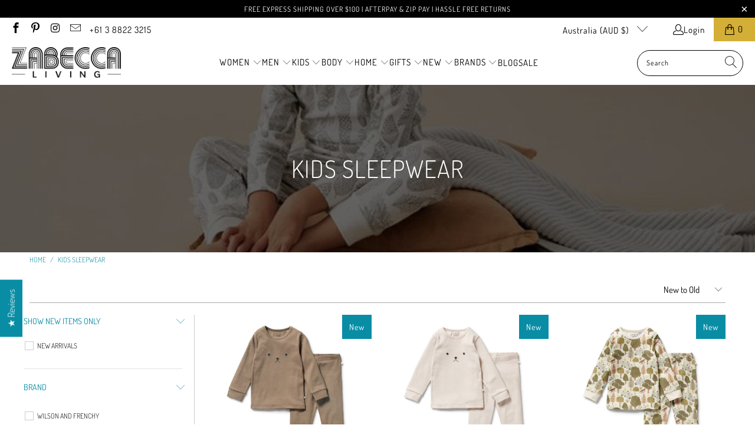

--- FILE ---
content_type: text/html; charset=utf-8
request_url: https://zabeccaliving.com.au/collections/kids-sleepwear
body_size: 64815
content:


 <!DOCTYPE html>
<html data-template="collection" class="no-js no-touch" lang="en"> <head>
<link rel='preconnect dns-prefetch' href='https://api.config-security.com/' crossorigin />
<link rel='preconnect dns-prefetch' href='https://conf.config-security.com/' crossorigin />
<link rel='preconnect dns-prefetch' href='https://whale.camera/' crossorigin />
<script>
/* >> TriplePixel :: start*/
window.TriplePixelData={TripleName:"zabecca-living.myshopify.com",ver:"2.12",plat:"SHOPIFY",isHeadless:false},function(W,H,A,L,E,_,B,N){function O(U,T,P,H,R){void 0===R&&(R=!1),H=new XMLHttpRequest,P?(H.open("POST",U,!0),H.setRequestHeader("Content-Type","text/plain")):H.open("GET",U,!0),H.send(JSON.stringify(P||{})),H.onreadystatechange=function(){4===H.readyState&&200===H.status?(R=H.responseText,U.includes(".txt")?eval(R):P||(N[B]=R)):(299<H.status||H.status<200)&&T&&!R&&(R=!0,O(U,T-1,P))}}if(N=window,!N[H+"sn"]){N[H+"sn"]=1,L=function(){return Date.now().toString(36)+"_"+Math.random().toString(36)};try{A.setItem(H,1+(0|A.getItem(H)||0)),(E=JSON.parse(A.getItem(H+"U")||"[]")).push({u:location.href,r:document.referrer,t:Date.now(),id:L()}),A.setItem(H+"U",JSON.stringify(E))}catch(e){}var i,m,p;A.getItem('"!nC`')||(_=A,A=N,A[H]||(E=A[H]=function(t,e,a){return void 0===a&&(a=[]),"State"==t?E.s:(W=L(),(E._q=E._q||[]).push([W,t,e].concat(a)),W)},E.s="Installed",E._q=[],E.ch=W,B="configSecurityConfModel",N[B]=1,O("https://conf.config-security.com/model",5),i=L(),m=A[atob("c2NyZWVu")],_.setItem("di_pmt_wt",i),p={id:i,action:"profile",avatar:_.getItem("auth-security_rand_salt_"),time:m[atob("d2lkdGg=")]+":"+m[atob("aGVpZ2h0")],host:A.TriplePixelData.TripleName,plat:A.TriplePixelData.plat,url:window.location.href,ref:document.referrer,ver:A.TriplePixelData.ver},O("https://api.config-security.com/event",5,p),O("https://whale.camera/live/dot.txt",5)))}}("","TriplePixel",localStorage);
/* << TriplePixel :: end*/
</script>
<link rel='preconnect dns-prefetch' href='https://triplewhale-pixel.web.app/' crossorigin />
<script>
/* >> TriplePixel :: start*/
window.TriplePixelData={TripleName:"zabecca-living.myshopify.com",ver:"1.9.0"},function(W,H,A,L,E,_,B,N){function O(U,T,P,H,R){void 0===R&&(R=!1),H=new XMLHttpRequest,P?(H.open("POST",U,!0),H.setRequestHeader("Content-Type","application/json")):H.open("GET",U,!0),H.send(JSON.stringify(P||{})),H.onreadystatechange=function(){4===H.readyState&&200===H.status?(R=H.responseText,U.includes(".txt")?eval(R):P||(N[B]=R)):(299<H.status||H.status<200)&&T&&!R&&(R=!0,O(U,T-1))}}if(N=window,!N[H+"sn"]){N[H+"sn"]=1;try{A.setItem(H,1+(0|A.getItem(H)||0)),(E=JSON.parse(A.getItem(H+"U")||"[]")).push(location.href),A.setItem(H+"U",JSON.stringify(E))}catch(e){}var i,m,p;A.getItem('"!nC`')||(_=A,A=N,A[H]||(L=function(){return Date.now().toString(36)+"_"+Math.random().toString(36)},E=A[H]=function(t,e){return"State"==t?E.s:(W=L(),(E._q=E._q||[]).push([W,t,e]),W)},E.s="Installed",E._q=[],E.ch=W,B="configSecurityConfModel",N[B]=1,O("//conf.config-security.com/model",5),i=L(),m=A[atob("c2NyZWVu")],_.setItem("di_pmt_wt",i),p={id:i,action:"profile",avatar:_.getItem("auth-security_rand_salt_"),time:m[atob("d2lkdGg=")]+":"+m[atob("aGVpZ2h0")],host:A.TriplePixelData.TripleName,url:window.location.href,ref:document.referrer,ver:window.TriplePixelData.ver},O("//api.config-security.com/",5,p),O("//triplewhale-pixel.web.app/dot1.9.txt",5)))}}("","TriplePixel",localStorage);
/* << TriplePixel :: end*/
</script> <!-- Global site tag (gtag.js) - Google Analytics -->
<script async src="https://www.googletagmanager.com/gtag/js?id=G-YT7ZJLJKHK"></script>
<script>
  window.dataLayer = window.dataLayer || [];
  function gtag(){dataLayer.push(arguments);}
  gtag('js', new Date());

  gtag('config', 'G-YT7ZJLJKHK');
</script> <meta name="facebook-domain-verification" content="vamikmy388xq4ywis3m1ueql4ys3fa" /> <meta charset="utf-8"> <meta http-equiv="cleartype" content="on"> <!-- Mobile Specific Metas --> <meta name="HandheldFriendly" content="True"> <meta name="MobileOptimized" content="320"> <meta name="viewport" content="width=device-width,initial-scale=1"> <meta name="theme-color" content="#ffffff"> <title>
      Kids Sleepwear | Kids Pyjamas &amp; Gifts Online | Zabecca Living</title> <meta name="description" content="Shop our collection of cosy kids pyjamas, sleepwear, blankets and more online. Free express shipping over $100. Sign up for 10% off your first order."/> <!-- Preconnect Domains --> <link rel="preconnect" href="https://fonts.shopifycdn.com" /> <link rel="preconnect" href="https://cdn.shopify.com" /> <link rel="preconnect" href="https://v.shopify.com" /> <link rel="preconnect" href="https://cdn.shopifycloud.com" /> <link rel="preconnect" href="https://monorail-edge.shopifysvc.com"> <!-- fallback for browsers that don't support preconnect --> <link rel="dns-prefetch" href="https://fonts.shopifycdn.com" /> <link rel="dns-prefetch" href="https://cdn.shopify.com" /> <link rel="dns-prefetch" href="https://v.shopify.com" /> <link rel="dns-prefetch" href="https://cdn.shopifycloud.com" /> <link rel="dns-prefetch" href="https://monorail-edge.shopifysvc.com"> <!-- Preload Assets --> <link rel="preload" href="//zabeccaliving.com.au/cdn/shop/t/34/assets/fancybox.css?v=19278034316635137701648608986" as="style"> <link rel="preload" href="//zabeccaliving.com.au/cdn/shop/t/34/assets/styles.css?v=127713722840356798711764285622" as="style"> <link rel="preload" href="//zabeccaliving.com.au/cdn/shop/t/34/assets/jquery.min.js?v=81049236547974671631648608991" as="script"> <link rel="preload" href="//zabeccaliving.com.au/cdn/shop/t/34/assets/vendors.js?v=51772124549495699811648609011" as="script"> <link rel="preload" href="//zabeccaliving.com.au/cdn/shop/t/34/assets/sections.js?v=44928575743550098301648609037" as="script"> <link rel="preload" href="//zabeccaliving.com.au/cdn/shop/t/34/assets/utilities.js?v=46946557764813106181656647410" as="script"> <link rel="preload" href="//zabeccaliving.com.au/cdn/shop/t/34/assets/app.js?v=55619004218940465911658204656" as="script"> <!-- Stylesheet for Fancybox library --> <link href="//zabeccaliving.com.au/cdn/shop/t/34/assets/fancybox.css?v=19278034316635137701648608986" rel="stylesheet" type="text/css" media="all" /> <!-- Stylesheets for Turbo --> <link href="//zabeccaliving.com.au/cdn/shop/t/34/assets/styles.css?v=127713722840356798711764285622" rel="stylesheet" type="text/css" media="all" /> <script>
      window.lazySizesConfig = window.lazySizesConfig || {};

      lazySizesConfig.expand = 300;
      lazySizesConfig.loadHidden = false;

      /*! lazysizes - v5.2.2 - bgset plugin */
      !function(e,t){var a=function(){t(e.lazySizes),e.removeEventListener("lazyunveilread",a,!0)};t=t.bind(null,e,e.document),"object"==typeof module&&module.exports?t(require("lazysizes")):"function"==typeof define&&define.amd?define(["lazysizes"],t):e.lazySizes?a():e.addEventListener("lazyunveilread",a,!0)}(window,function(e,z,g){"use strict";var c,y,b,f,i,s,n,v,m;e.addEventListener&&(c=g.cfg,y=/\s+/g,b=/\s*\|\s+|\s+\|\s*/g,f=/^(.+?)(?:\s+\[\s*(.+?)\s*\])(?:\s+\[\s*(.+?)\s*\])?$/,i=/^\s*\(*\s*type\s*:\s*(.+?)\s*\)*\s*$/,s=/\(|\)|'/,n={contain:1,cover:1},v=function(e,t){var a;t&&((a=t.match(i))&&a[1]?e.setAttribute("type",a[1]):e.setAttribute("media",c.customMedia[t]||t))},m=function(e){var t,a,i,r;e.target._lazybgset&&(a=(t=e.target)._lazybgset,(i=t.currentSrc||t.src)&&((r=g.fire(a,"bgsetproxy",{src:i,useSrc:s.test(i)?JSON.stringify(i):i})).defaultPrevented||(a.style.backgroundImage="url("+r.detail.useSrc+")")),t._lazybgsetLoading&&(g.fire(a,"_lazyloaded",{},!1,!0),delete t._lazybgsetLoading))},addEventListener("lazybeforeunveil",function(e){var t,a,i,r,s,n,l,d,o,u;!e.defaultPrevented&&(t=e.target.getAttribute("data-bgset"))&&(o=e.target,(u=z.createElement("img")).alt="",u._lazybgsetLoading=!0,e.detail.firesLoad=!0,a=t,i=o,r=u,s=z.createElement("picture"),n=i.getAttribute(c.sizesAttr),l=i.getAttribute("data-ratio"),d=i.getAttribute("data-optimumx"),i._lazybgset&&i._lazybgset.parentNode==i&&i.removeChild(i._lazybgset),Object.defineProperty(r,"_lazybgset",{value:i,writable:!0}),Object.defineProperty(i,"_lazybgset",{value:s,writable:!0}),a=a.replace(y," ").split(b),s.style.display="none",r.className=c.lazyClass,1!=a.length||n||(n="auto"),a.forEach(function(e){var t,a=z.createElement("source");n&&"auto"!=n&&a.setAttribute("sizes",n),(t=e.match(f))?(a.setAttribute(c.srcsetAttr,t[1]),v(a,t[2]),v(a,t[3])):a.setAttribute(c.srcsetAttr,e),s.appendChild(a)}),n&&(r.setAttribute(c.sizesAttr,n),i.removeAttribute(c.sizesAttr),i.removeAttribute("sizes")),d&&r.setAttribute("data-optimumx",d),l&&r.setAttribute("data-ratio",l),s.appendChild(r),i.appendChild(s),setTimeout(function(){g.loader.unveil(u),g.rAF(function(){g.fire(u,"_lazyloaded",{},!0,!0),u.complete&&m({target:u})})}))}),z.addEventListener("load",m,!0),e.addEventListener("lazybeforesizes",function(e){var t,a,i,r;e.detail.instance==g&&e.target._lazybgset&&e.detail.dataAttr&&(t=e.target._lazybgset,i=t,r=(getComputedStyle(i)||{getPropertyValue:function(){}}).getPropertyValue("background-size"),!n[r]&&n[i.style.backgroundSize]&&(r=i.style.backgroundSize),n[a=r]&&(e.target._lazysizesParentFit=a,g.rAF(function(){e.target.setAttribute("data-parent-fit",a),e.target._lazysizesParentFit&&delete e.target._lazysizesParentFit})))},!0),z.documentElement.addEventListener("lazybeforesizes",function(e){var t,a;!e.defaultPrevented&&e.target._lazybgset&&e.detail.instance==g&&(e.detail.width=(t=e.target._lazybgset,a=g.gW(t,t.parentNode),(!t._lazysizesWidth||a>t._lazysizesWidth)&&(t._lazysizesWidth=a),t._lazysizesWidth))}))});

      /*! lazysizes - v5.2.2 */
      !function(e){var t=function(u,D,f){"use strict";var k,H;if(function(){var e;var t={lazyClass:"lazyload",loadedClass:"lazyloaded",loadingClass:"lazyloading",preloadClass:"lazypreload",errorClass:"lazyerror",autosizesClass:"lazyautosizes",srcAttr:"data-src",srcsetAttr:"data-srcset",sizesAttr:"data-sizes",minSize:40,customMedia:{},init:true,expFactor:1.5,hFac:.8,loadMode:2,loadHidden:true,ricTimeout:0,throttleDelay:125};H=u.lazySizesConfig||u.lazysizesConfig||{};for(e in t){if(!(e in H)){H[e]=t[e]}}}(),!D||!D.getElementsByClassName){return{init:function(){},cfg:H,noSupport:true}}var O=D.documentElement,a=u.HTMLPictureElement,P="addEventListener",$="getAttribute",q=u[P].bind(u),I=u.setTimeout,U=u.requestAnimationFrame||I,l=u.requestIdleCallback,j=/^picture$/i,r=["load","error","lazyincluded","_lazyloaded"],i={},G=Array.prototype.forEach,J=function(e,t){if(!i[t]){i[t]=new RegExp("(\\s|^)"+t+"(\\s|$)")}return i[t].test(e[$]("class")||"")&&i[t]},K=function(e,t){if(!J(e,t)){e.setAttribute("class",(e[$]("class")||"").trim()+" "+t)}},Q=function(e,t){var i;if(i=J(e,t)){e.setAttribute("class",(e[$]("class")||"").replace(i," "))}},V=function(t,i,e){var a=e?P:"removeEventListener";if(e){V(t,i)}r.forEach(function(e){t[a](e,i)})},X=function(e,t,i,a,r){var n=D.createEvent("Event");if(!i){i={}}i.instance=k;n.initEvent(t,!a,!r);n.detail=i;e.dispatchEvent(n);return n},Y=function(e,t){var i;if(!a&&(i=u.picturefill||H.pf)){if(t&&t.src&&!e[$]("srcset")){e.setAttribute("srcset",t.src)}i({reevaluate:true,elements:[e]})}else if(t&&t.src){e.src=t.src}},Z=function(e,t){return(getComputedStyle(e,null)||{})[t]},s=function(e,t,i){i=i||e.offsetWidth;while(i<H.minSize&&t&&!e._lazysizesWidth){i=t.offsetWidth;t=t.parentNode}return i},ee=function(){var i,a;var t=[];var r=[];var n=t;var s=function(){var e=n;n=t.length?r:t;i=true;a=false;while(e.length){e.shift()()}i=false};var e=function(e,t){if(i&&!t){e.apply(this,arguments)}else{n.push(e);if(!a){a=true;(D.hidden?I:U)(s)}}};e._lsFlush=s;return e}(),te=function(i,e){return e?function(){ee(i)}:function(){var e=this;var t=arguments;ee(function(){i.apply(e,t)})}},ie=function(e){var i;var a=0;var r=H.throttleDelay;var n=H.ricTimeout;var t=function(){i=false;a=f.now();e()};var s=l&&n>49?function(){l(t,{timeout:n});if(n!==H.ricTimeout){n=H.ricTimeout}}:te(function(){I(t)},true);return function(e){var t;if(e=e===true){n=33}if(i){return}i=true;t=r-(f.now()-a);if(t<0){t=0}if(e||t<9){s()}else{I(s,t)}}},ae=function(e){var t,i;var a=99;var r=function(){t=null;e()};var n=function(){var e=f.now()-i;if(e<a){I(n,a-e)}else{(l||r)(r)}};return function(){i=f.now();if(!t){t=I(n,a)}}},e=function(){var v,m,c,h,e;var y,z,g,p,C,b,A;var n=/^img$/i;var d=/^iframe$/i;var E="onscroll"in u&&!/(gle|ing)bot/.test(navigator.userAgent);var _=0;var w=0;var N=0;var M=-1;var x=function(e){N--;if(!e||N<0||!e.target){N=0}};var W=function(e){if(A==null){A=Z(D.body,"visibility")=="hidden"}return A||!(Z(e.parentNode,"visibility")=="hidden"&&Z(e,"visibility")=="hidden")};var S=function(e,t){var i;var a=e;var r=W(e);g-=t;b+=t;p-=t;C+=t;while(r&&(a=a.offsetParent)&&a!=D.body&&a!=O){r=(Z(a,"opacity")||1)>0;if(r&&Z(a,"overflow")!="visible"){i=a.getBoundingClientRect();r=C>i.left&&p<i.right&&b>i.top-1&&g<i.bottom+1}}return r};var t=function(){var e,t,i,a,r,n,s,l,o,u,f,c;var d=k.elements;if((h=H.loadMode)&&N<8&&(e=d.length)){t=0;M++;for(;t<e;t++){if(!d[t]||d[t]._lazyRace){continue}if(!E||k.prematureUnveil&&k.prematureUnveil(d[t])){R(d[t]);continue}if(!(l=d[t][$]("data-expand"))||!(n=l*1)){n=w}if(!u){u=!H.expand||H.expand<1?O.clientHeight>500&&O.clientWidth>500?500:370:H.expand;k._defEx=u;f=u*H.expFactor;c=H.hFac;A=null;if(w<f&&N<1&&M>2&&h>2&&!D.hidden){w=f;M=0}else if(h>1&&M>1&&N<6){w=u}else{w=_}}if(o!==n){y=innerWidth+n*c;z=innerHeight+n;s=n*-1;o=n}i=d[t].getBoundingClientRect();if((b=i.bottom)>=s&&(g=i.top)<=z&&(C=i.right)>=s*c&&(p=i.left)<=y&&(b||C||p||g)&&(H.loadHidden||W(d[t]))&&(m&&N<3&&!l&&(h<3||M<4)||S(d[t],n))){R(d[t]);r=true;if(N>9){break}}else if(!r&&m&&!a&&N<4&&M<4&&h>2&&(v[0]||H.preloadAfterLoad)&&(v[0]||!l&&(b||C||p||g||d[t][$](H.sizesAttr)!="auto"))){a=v[0]||d[t]}}if(a&&!r){R(a)}}};var i=ie(t);var B=function(e){var t=e.target;if(t._lazyCache){delete t._lazyCache;return}x(e);K(t,H.loadedClass);Q(t,H.loadingClass);V(t,L);X(t,"lazyloaded")};var a=te(B);var L=function(e){a({target:e.target})};var T=function(t,i){try{t.contentWindow.location.replace(i)}catch(e){t.src=i}};var F=function(e){var t;var i=e[$](H.srcsetAttr);if(t=H.customMedia[e[$]("data-media")||e[$]("media")]){e.setAttribute("media",t)}if(i){e.setAttribute("srcset",i)}};var s=te(function(t,e,i,a,r){var n,s,l,o,u,f;if(!(u=X(t,"lazybeforeunveil",e)).defaultPrevented){if(a){if(i){K(t,H.autosizesClass)}else{t.setAttribute("sizes",a)}}s=t[$](H.srcsetAttr);n=t[$](H.srcAttr);if(r){l=t.parentNode;o=l&&j.test(l.nodeName||"")}f=e.firesLoad||"src"in t&&(s||n||o);u={target:t};K(t,H.loadingClass);if(f){clearTimeout(c);c=I(x,2500);V(t,L,true)}if(o){G.call(l.getElementsByTagName("source"),F)}if(s){t.setAttribute("srcset",s)}else if(n&&!o){if(d.test(t.nodeName)){T(t,n)}else{t.src=n}}if(r&&(s||o)){Y(t,{src:n})}}if(t._lazyRace){delete t._lazyRace}Q(t,H.lazyClass);ee(function(){var e=t.complete&&t.naturalWidth>1;if(!f||e){if(e){K(t,"ls-is-cached")}B(u);t._lazyCache=true;I(function(){if("_lazyCache"in t){delete t._lazyCache}},9)}if(t.loading=="lazy"){N--}},true)});var R=function(e){if(e._lazyRace){return}var t;var i=n.test(e.nodeName);var a=i&&(e[$](H.sizesAttr)||e[$]("sizes"));var r=a=="auto";if((r||!m)&&i&&(e[$]("src")||e.srcset)&&!e.complete&&!J(e,H.errorClass)&&J(e,H.lazyClass)){return}t=X(e,"lazyunveilread").detail;if(r){re.updateElem(e,true,e.offsetWidth)}e._lazyRace=true;N++;s(e,t,r,a,i)};var r=ae(function(){H.loadMode=3;i()});var l=function(){if(H.loadMode==3){H.loadMode=2}r()};var o=function(){if(m){return}if(f.now()-e<999){I(o,999);return}m=true;H.loadMode=3;i();q("scroll",l,true)};return{_:function(){e=f.now();k.elements=D.getElementsByClassName(H.lazyClass);v=D.getElementsByClassName(H.lazyClass+" "+H.preloadClass);q("scroll",i,true);q("resize",i,true);q("pageshow",function(e){if(e.persisted){var t=D.querySelectorAll("."+H.loadingClass);if(t.length&&t.forEach){U(function(){t.forEach(function(e){if(e.complete){R(e)}})})}}});if(u.MutationObserver){new MutationObserver(i).observe(O,{childList:true,subtree:true,attributes:true})}else{O[P]("DOMNodeInserted",i,true);O[P]("DOMAttrModified",i,true);setInterval(i,999)}q("hashchange",i,true);["focus","mouseover","click","load","transitionend","animationend"].forEach(function(e){D[P](e,i,true)});if(/d$|^c/.test(D.readyState)){o()}else{q("load",o);D[P]("DOMContentLoaded",i);I(o,2e4)}if(k.elements.length){t();ee._lsFlush()}else{i()}},checkElems:i,unveil:R,_aLSL:l}}(),re=function(){var i;var n=te(function(e,t,i,a){var r,n,s;e._lazysizesWidth=a;a+="px";e.setAttribute("sizes",a);if(j.test(t.nodeName||"")){r=t.getElementsByTagName("source");for(n=0,s=r.length;n<s;n++){r[n].setAttribute("sizes",a)}}if(!i.detail.dataAttr){Y(e,i.detail)}});var a=function(e,t,i){var a;var r=e.parentNode;if(r){i=s(e,r,i);a=X(e,"lazybeforesizes",{width:i,dataAttr:!!t});if(!a.defaultPrevented){i=a.detail.width;if(i&&i!==e._lazysizesWidth){n(e,r,a,i)}}}};var e=function(){var e;var t=i.length;if(t){e=0;for(;e<t;e++){a(i[e])}}};var t=ae(e);return{_:function(){i=D.getElementsByClassName(H.autosizesClass);q("resize",t)},checkElems:t,updateElem:a}}(),t=function(){if(!t.i&&D.getElementsByClassName){t.i=true;re._();e._()}};return I(function(){H.init&&t()}),k={cfg:H,autoSizer:re,loader:e,init:t,uP:Y,aC:K,rC:Q,hC:J,fire:X,gW:s,rAF:ee}}(e,e.document,Date);e.lazySizes=t,"object"==typeof module&&module.exports&&(module.exports=t)}("undefined"!=typeof window?window:{});</script> <!-- Icons --> <link rel="shortcut icon" type="image/x-icon" href="//zabeccaliving.com.au/cdn/shop/files/favicon-32_81c0a0da-d24c-4c6e-9b9d-d9ae28f5d557_180x180.png?v=1658144128"> <link rel="apple-touch-icon" href="//zabeccaliving.com.au/cdn/shop/files/favicon-32_81c0a0da-d24c-4c6e-9b9d-d9ae28f5d557_180x180.png?v=1658144128"/> <link rel="apple-touch-icon" sizes="57x57" href="//zabeccaliving.com.au/cdn/shop/files/favicon-32_81c0a0da-d24c-4c6e-9b9d-d9ae28f5d557_57x57.png?v=1658144128"/> <link rel="apple-touch-icon" sizes="60x60" href="//zabeccaliving.com.au/cdn/shop/files/favicon-32_81c0a0da-d24c-4c6e-9b9d-d9ae28f5d557_60x60.png?v=1658144128"/> <link rel="apple-touch-icon" sizes="72x72" href="//zabeccaliving.com.au/cdn/shop/files/favicon-32_81c0a0da-d24c-4c6e-9b9d-d9ae28f5d557_72x72.png?v=1658144128"/> <link rel="apple-touch-icon" sizes="76x76" href="//zabeccaliving.com.au/cdn/shop/files/favicon-32_81c0a0da-d24c-4c6e-9b9d-d9ae28f5d557_76x76.png?v=1658144128"/> <link rel="apple-touch-icon" sizes="114x114" href="//zabeccaliving.com.au/cdn/shop/files/favicon-32_81c0a0da-d24c-4c6e-9b9d-d9ae28f5d557_114x114.png?v=1658144128"/> <link rel="apple-touch-icon" sizes="180x180" href="//zabeccaliving.com.au/cdn/shop/files/favicon-32_81c0a0da-d24c-4c6e-9b9d-d9ae28f5d557_180x180.png?v=1658144128"/> <link rel="apple-touch-icon" sizes="228x228" href="//zabeccaliving.com.au/cdn/shop/files/favicon-32_81c0a0da-d24c-4c6e-9b9d-d9ae28f5d557_228x228.png?v=1658144128"/> <link rel="canonical" href="https://zabeccaliving.com.au/collections/kids-sleepwear"/> <script src="//zabeccaliving.com.au/cdn/shop/t/34/assets/jquery.min.js?v=81049236547974671631648608991" defer></script> <script src="//zabeccaliving.com.au/cdn/shop/t/34/assets/currencies.js?v=63035159355332271981648608984" defer></script> <script>
      window.PXUTheme = window.PXUTheme || {};
      window.PXUTheme.version = '7.1.1';
      window.PXUTheme.name = 'Turbo';</script>
    


    
<template id="price-ui"><span class="price " data-price></span><span class="compare-at-price" data-compare-at-price></span><span class="unit-pricing" data-unit-pricing></span></template> <template id="price-ui-badge"><div class="price-ui-badge__sticker price-ui-badge__sticker--"> <span class="price-ui-badge__sticker-text" data-badge></span></div></template> <template id="price-ui__price"><span class="money" data-price></span></template> <template id="price-ui__price-range"><span class="price-min" data-price-min><span class="money" data-price></span></span> - <span class="price-max" data-price-max><span class="money" data-price></span></span></template> <template id="price-ui__unit-pricing"><span class="unit-quantity" data-unit-quantity></span> | <span class="unit-price" data-unit-price><span class="money" data-price></span></span> / <span class="unit-measurement" data-unit-measurement></span></template> <template id="price-ui-badge__percent-savings-range">Save up to <span data-price-percent></span>%</template> <template id="price-ui-badge__percent-savings">Save <span data-price-percent></span>%</template> <template id="price-ui-badge__price-savings-range">Save up to <span class="money" data-price></span></template> <template id="price-ui-badge__price-savings">Save <span class="money" data-price></span></template> <template id="price-ui-badge__on-sale">Sale</template> <template id="price-ui-badge__sold-out">Sold out</template> <template id="price-ui-badge__in-stock">In stock</template> <script>
      
window.PXUTheme = window.PXUTheme || {};


window.PXUTheme.theme_settings = {};
window.PXUTheme.currency = {};
window.PXUTheme.routes = window.PXUTheme.routes || {};


window.PXUTheme.theme_settings.display_tos_checkbox = false;
window.PXUTheme.theme_settings.go_to_checkout = true;
window.PXUTheme.theme_settings.cart_action = "ajax";
window.PXUTheme.theme_settings.cart_shipping_calculator = false;


window.PXUTheme.theme_settings.collection_swatches = false;
window.PXUTheme.theme_settings.collection_secondary_image = false;


window.PXUTheme.currency.show_multiple_currencies = false;
window.PXUTheme.currency.shop_currency = "AUD";
window.PXUTheme.currency.default_currency = "AUD";
window.PXUTheme.currency.display_format = "money_format";
window.PXUTheme.currency.money_format = "${{amount}}";
window.PXUTheme.currency.money_format_no_currency = "${{amount}}";
window.PXUTheme.currency.money_format_currency = "${{amount}} AUD";
window.PXUTheme.currency.native_multi_currency = true;
window.PXUTheme.currency.iso_code = "AUD";
window.PXUTheme.currency.symbol = "$";


window.PXUTheme.theme_settings.display_inventory_left = false;
window.PXUTheme.theme_settings.inventory_threshold = 10;
window.PXUTheme.theme_settings.limit_quantity = true;


window.PXUTheme.theme_settings.menu_position = null;


window.PXUTheme.theme_settings.newsletter_popup = false;
window.PXUTheme.theme_settings.newsletter_popup_days = "0";
window.PXUTheme.theme_settings.newsletter_popup_mobile = true;
window.PXUTheme.theme_settings.newsletter_popup_seconds = 0;


window.PXUTheme.theme_settings.pagination_type = "load_more";


window.PXUTheme.theme_settings.enable_shopify_collection_badges = true;
window.PXUTheme.theme_settings.quick_shop_thumbnail_position = "bottom-thumbnails";
window.PXUTheme.theme_settings.product_form_style = "select";
window.PXUTheme.theme_settings.sale_banner_enabled = true;
window.PXUTheme.theme_settings.display_savings = true;
window.PXUTheme.theme_settings.display_sold_out_price = true;
window.PXUTheme.theme_settings.sold_out_text = "Sold out";
window.PXUTheme.theme_settings.free_text = "Price TBD";
window.PXUTheme.theme_settings.video_looping = null;
window.PXUTheme.theme_settings.quick_shop_style = "popup";
window.PXUTheme.theme_settings.hover_enabled = false;


window.PXUTheme.routes.cart_url = "/cart";
window.PXUTheme.routes.root_url = "/";
window.PXUTheme.routes.search_url = "/search";
window.PXUTheme.routes.all_products_collection_url = "/collections/all";


window.PXUTheme.theme_settings.image_loading_style = "blur-up";


window.PXUTheme.theme_settings.search_option = "products";
window.PXUTheme.theme_settings.search_items_to_display = 5;
window.PXUTheme.theme_settings.enable_autocomplete = false;


window.PXUTheme.theme_settings.page_dots_enabled = true;
window.PXUTheme.theme_settings.slideshow_arrow_size = "light";


window.PXUTheme.theme_settings.quick_shop_enabled = true;


window.PXUTheme.translation = {};


window.PXUTheme.translation.agree_to_terms_warning = "You must agree with the terms and conditions to checkout.";
window.PXUTheme.translation.one_item_left = "item left";
window.PXUTheme.translation.items_left_text = "items left";
window.PXUTheme.translation.cart_savings_text = "Total Savings";
window.PXUTheme.translation.cart_discount_text = "Discount";
window.PXUTheme.translation.cart_subtotal_text = "Subtotal";
window.PXUTheme.translation.cart_remove_text = "Remove";
window.PXUTheme.translation.cart_free_text = "Free";


window.PXUTheme.translation.newsletter_success_text = "Thank you for joining our mailing list!";


window.PXUTheme.translation.notify_email = "Enter your email address...";
window.PXUTheme.translation.notify_email_value = "Translation missing: en.contact.fields.email";
window.PXUTheme.translation.notify_email_send = "Send";
window.PXUTheme.translation.notify_message_first = "Please notify me when ";
window.PXUTheme.translation.notify_message_last = " becomes available - ";
window.PXUTheme.translation.notify_success_text = "Thanks! We will notify you when this product becomes available!";


window.PXUTheme.translation.add_to_cart = "Add to Cart";
window.PXUTheme.translation.coming_soon_text = "Coming Soon";
window.PXUTheme.translation.sold_out_text = "Sold Out";
window.PXUTheme.translation.sale_text = "Sale";
window.PXUTheme.translation.savings_text = "You Save";
window.PXUTheme.translation.from_text = "from";
window.PXUTheme.translation.new_text = "New";
window.PXUTheme.translation.pre_order_text = "Pre-Order";
window.PXUTheme.translation.unavailable_text = "Unavailable";


window.PXUTheme.translation.all_results = "View all results";
window.PXUTheme.translation.no_results = "Sorry, no results!";


window.PXUTheme.media_queries = {};
window.PXUTheme.media_queries.small = window.matchMedia( "(max-width: 480px)" );
window.PXUTheme.media_queries.medium = window.matchMedia( "(max-width: 798px)" );
window.PXUTheme.media_queries.large = window.matchMedia( "(min-width: 799px)" );
window.PXUTheme.media_queries.larger = window.matchMedia( "(min-width: 960px)" );
window.PXUTheme.media_queries.xlarge = window.matchMedia( "(min-width: 1200px)" );
window.PXUTheme.media_queries.ie10 = window.matchMedia( "all and (-ms-high-contrast: none), (-ms-high-contrast: active)" );
window.PXUTheme.media_queries.tablet = window.matchMedia( "only screen and (min-width: 799px) and (max-width: 1024px)" );</script> <script src="//zabeccaliving.com.au/cdn/shop/t/34/assets/vendors.js?v=51772124549495699811648609011" defer></script> <script src="//zabeccaliving.com.au/cdn/shop/t/34/assets/sections.js?v=44928575743550098301648609037" defer></script> <script src="//zabeccaliving.com.au/cdn/shop/t/34/assets/utilities.js?v=46946557764813106181656647410" defer></script> <script src="//zabeccaliving.com.au/cdn/shop/t/34/assets/app.js?v=55619004218940465911658204656" defer></script> <script src="//zabeccaliving.com.au/cdn/shop/t/34/assets/instantclick.min.js?v=20092422000980684151648608990" data-no-instant defer></script> <script data-no-instant>
        window.addEventListener('DOMContentLoaded', function() {

          function inIframe() {
            try {
              return window.self !== window.top;
            } catch (e) {
              return true;
            }
          }

          if (!inIframe()){
            InstantClick.on('change', function(isInitialLoad) {

              $('head script[src*="shopify"]').each(function() {
                var script = document.createElement('script');
                script.type = 'text/javascript';
                script.src = $(this).attr('src');

                $('body').append(script);
              });

              $('body').removeClass('fancybox-active');
              $.fancybox.destroy();

              //InstantClick.init();

            });
          }
        });</script> <script></script> <script>window.performance && window.performance.mark && window.performance.mark('shopify.content_for_header.start');</script><meta id="shopify-digital-wallet" name="shopify-digital-wallet" content="/8512618/digital_wallets/dialog">
<meta name="shopify-checkout-api-token" content="3cc4eecf6fdcf0f0b9c0753ac7b1435e">
<meta id="in-context-paypal-metadata" data-shop-id="8512618" data-venmo-supported="false" data-environment="production" data-locale="en_US" data-paypal-v4="true" data-currency="AUD">
<link rel="alternate" type="application/atom+xml" title="Feed" href="/collections/kids-sleepwear.atom" />
<link rel="alternate" type="application/json+oembed" href="https://zabeccaliving.com.au/collections/kids-sleepwear.oembed">
<script async="async" src="/checkouts/internal/preloads.js?locale=en-AU"></script>
<link rel="preconnect" href="https://shop.app" crossorigin="anonymous">
<script async="async" src="https://shop.app/checkouts/internal/preloads.js?locale=en-AU&shop_id=8512618" crossorigin="anonymous"></script>
<script id="apple-pay-shop-capabilities" type="application/json">{"shopId":8512618,"countryCode":"AU","currencyCode":"AUD","merchantCapabilities":["supports3DS"],"merchantId":"gid:\/\/shopify\/Shop\/8512618","merchantName":"Zabecca Living","requiredBillingContactFields":["postalAddress","email","phone"],"requiredShippingContactFields":["postalAddress","email","phone"],"shippingType":"shipping","supportedNetworks":["visa","masterCard","amex","jcb"],"total":{"type":"pending","label":"Zabecca Living","amount":"1.00"},"shopifyPaymentsEnabled":true,"supportsSubscriptions":true}</script>
<script id="shopify-features" type="application/json">{"accessToken":"3cc4eecf6fdcf0f0b9c0753ac7b1435e","betas":["rich-media-storefront-analytics"],"domain":"zabeccaliving.com.au","predictiveSearch":true,"shopId":8512618,"locale":"en"}</script>
<script>var Shopify = Shopify || {};
Shopify.shop = "zabecca-living.myshopify.com";
Shopify.locale = "en";
Shopify.currency = {"active":"AUD","rate":"1.0"};
Shopify.country = "AU";
Shopify.theme = {"name":"[OOTS] Turbo-Seoul V7.1.1 (29-03-22)","id":131817439474,"schema_name":"Turbo","schema_version":"7.1.1","theme_store_id":null,"role":"main"};
Shopify.theme.handle = "null";
Shopify.theme.style = {"id":null,"handle":null};
Shopify.cdnHost = "zabeccaliving.com.au/cdn";
Shopify.routes = Shopify.routes || {};
Shopify.routes.root = "/";</script>
<script type="module">!function(o){(o.Shopify=o.Shopify||{}).modules=!0}(window);</script>
<script>!function(o){function n(){var o=[];function n(){o.push(Array.prototype.slice.apply(arguments))}return n.q=o,n}var t=o.Shopify=o.Shopify||{};t.loadFeatures=n(),t.autoloadFeatures=n()}(window);</script>
<script>
  window.ShopifyPay = window.ShopifyPay || {};
  window.ShopifyPay.apiHost = "shop.app\/pay";
  window.ShopifyPay.redirectState = null;
</script>
<script id="shop-js-analytics" type="application/json">{"pageType":"collection"}</script>
<script defer="defer" async type="module" src="//zabeccaliving.com.au/cdn/shopifycloud/shop-js/modules/v2/client.init-shop-cart-sync_BT-GjEfc.en.esm.js"></script>
<script defer="defer" async type="module" src="//zabeccaliving.com.au/cdn/shopifycloud/shop-js/modules/v2/chunk.common_D58fp_Oc.esm.js"></script>
<script defer="defer" async type="module" src="//zabeccaliving.com.au/cdn/shopifycloud/shop-js/modules/v2/chunk.modal_xMitdFEc.esm.js"></script>
<script type="module">
  await import("//zabeccaliving.com.au/cdn/shopifycloud/shop-js/modules/v2/client.init-shop-cart-sync_BT-GjEfc.en.esm.js");
await import("//zabeccaliving.com.au/cdn/shopifycloud/shop-js/modules/v2/chunk.common_D58fp_Oc.esm.js");
await import("//zabeccaliving.com.au/cdn/shopifycloud/shop-js/modules/v2/chunk.modal_xMitdFEc.esm.js");

  window.Shopify.SignInWithShop?.initShopCartSync?.({"fedCMEnabled":true,"windoidEnabled":true});

</script>
<script>
  window.Shopify = window.Shopify || {};
  if (!window.Shopify.featureAssets) window.Shopify.featureAssets = {};
  window.Shopify.featureAssets['shop-js'] = {"shop-cart-sync":["modules/v2/client.shop-cart-sync_DZOKe7Ll.en.esm.js","modules/v2/chunk.common_D58fp_Oc.esm.js","modules/v2/chunk.modal_xMitdFEc.esm.js"],"init-fed-cm":["modules/v2/client.init-fed-cm_B6oLuCjv.en.esm.js","modules/v2/chunk.common_D58fp_Oc.esm.js","modules/v2/chunk.modal_xMitdFEc.esm.js"],"shop-cash-offers":["modules/v2/client.shop-cash-offers_D2sdYoxE.en.esm.js","modules/v2/chunk.common_D58fp_Oc.esm.js","modules/v2/chunk.modal_xMitdFEc.esm.js"],"shop-login-button":["modules/v2/client.shop-login-button_QeVjl5Y3.en.esm.js","modules/v2/chunk.common_D58fp_Oc.esm.js","modules/v2/chunk.modal_xMitdFEc.esm.js"],"pay-button":["modules/v2/client.pay-button_DXTOsIq6.en.esm.js","modules/v2/chunk.common_D58fp_Oc.esm.js","modules/v2/chunk.modal_xMitdFEc.esm.js"],"shop-button":["modules/v2/client.shop-button_DQZHx9pm.en.esm.js","modules/v2/chunk.common_D58fp_Oc.esm.js","modules/v2/chunk.modal_xMitdFEc.esm.js"],"avatar":["modules/v2/client.avatar_BTnouDA3.en.esm.js"],"init-windoid":["modules/v2/client.init-windoid_CR1B-cfM.en.esm.js","modules/v2/chunk.common_D58fp_Oc.esm.js","modules/v2/chunk.modal_xMitdFEc.esm.js"],"init-shop-for-new-customer-accounts":["modules/v2/client.init-shop-for-new-customer-accounts_C_vY_xzh.en.esm.js","modules/v2/client.shop-login-button_QeVjl5Y3.en.esm.js","modules/v2/chunk.common_D58fp_Oc.esm.js","modules/v2/chunk.modal_xMitdFEc.esm.js"],"init-shop-email-lookup-coordinator":["modules/v2/client.init-shop-email-lookup-coordinator_BI7n9ZSv.en.esm.js","modules/v2/chunk.common_D58fp_Oc.esm.js","modules/v2/chunk.modal_xMitdFEc.esm.js"],"init-shop-cart-sync":["modules/v2/client.init-shop-cart-sync_BT-GjEfc.en.esm.js","modules/v2/chunk.common_D58fp_Oc.esm.js","modules/v2/chunk.modal_xMitdFEc.esm.js"],"shop-toast-manager":["modules/v2/client.shop-toast-manager_DiYdP3xc.en.esm.js","modules/v2/chunk.common_D58fp_Oc.esm.js","modules/v2/chunk.modal_xMitdFEc.esm.js"],"init-customer-accounts":["modules/v2/client.init-customer-accounts_D9ZNqS-Q.en.esm.js","modules/v2/client.shop-login-button_QeVjl5Y3.en.esm.js","modules/v2/chunk.common_D58fp_Oc.esm.js","modules/v2/chunk.modal_xMitdFEc.esm.js"],"init-customer-accounts-sign-up":["modules/v2/client.init-customer-accounts-sign-up_iGw4briv.en.esm.js","modules/v2/client.shop-login-button_QeVjl5Y3.en.esm.js","modules/v2/chunk.common_D58fp_Oc.esm.js","modules/v2/chunk.modal_xMitdFEc.esm.js"],"shop-follow-button":["modules/v2/client.shop-follow-button_CqMgW2wH.en.esm.js","modules/v2/chunk.common_D58fp_Oc.esm.js","modules/v2/chunk.modal_xMitdFEc.esm.js"],"checkout-modal":["modules/v2/client.checkout-modal_xHeaAweL.en.esm.js","modules/v2/chunk.common_D58fp_Oc.esm.js","modules/v2/chunk.modal_xMitdFEc.esm.js"],"shop-login":["modules/v2/client.shop-login_D91U-Q7h.en.esm.js","modules/v2/chunk.common_D58fp_Oc.esm.js","modules/v2/chunk.modal_xMitdFEc.esm.js"],"lead-capture":["modules/v2/client.lead-capture_BJmE1dJe.en.esm.js","modules/v2/chunk.common_D58fp_Oc.esm.js","modules/v2/chunk.modal_xMitdFEc.esm.js"],"payment-terms":["modules/v2/client.payment-terms_Ci9AEqFq.en.esm.js","modules/v2/chunk.common_D58fp_Oc.esm.js","modules/v2/chunk.modal_xMitdFEc.esm.js"]};
</script>
<script>(function() {
  var isLoaded = false;
  function asyncLoad() {
    if (isLoaded) return;
    isLoaded = true;
    var urls = ["\/\/code.tidio.co\/8zokovlriy9i5ncgtjhuowjvzzapzciy.js?shop=zabecca-living.myshopify.com","https:\/\/js.smile.io\/v1\/smile-shopify.js?shop=zabecca-living.myshopify.com","https:\/\/hotjar.dualsidedapp.com\/script.js?shop=zabecca-living.myshopify.com","https:\/\/cdn.hextom.com\/js\/freeshippingbar.js?shop=zabecca-living.myshopify.com"];
    for (var i = 0; i <urls.length; i++) {
      var s = document.createElement('script');
      s.type = 'text/javascript';
      s.async = true;
      s.src = urls[i];
      var x = document.getElementsByTagName('script')[0];
      x.parentNode.insertBefore(s, x);
    }
  };
  if(window.attachEvent) {
    window.attachEvent('onload', asyncLoad);
  } else {
    window.addEventListener('load', asyncLoad, false);
  }
})();</script>
<script id="__st">var __st={"a":8512618,"offset":39600,"reqid":"15828915-f623-4290-99b7-d668bac560f3-1769085269","pageurl":"zabeccaliving.com.au\/collections\/kids-sleepwear","u":"5e7f1a0bd913","p":"collection","rtyp":"collection","rid":219253964956};</script>
<script>window.ShopifyPaypalV4VisibilityTracking = true;</script>
<script id="captcha-bootstrap">!function(){'use strict';const t='contact',e='account',n='new_comment',o=[[t,t],['blogs',n],['comments',n],[t,'customer']],c=[[e,'customer_login'],[e,'guest_login'],[e,'recover_customer_password'],[e,'create_customer']],r=t=>t.map((([t,e])=>`form[action*='/${t}']:not([data-nocaptcha='true']) input[name='form_type'][value='${e}']`)).join(','),a=t=>()=>t?[...document.querySelectorAll(t)].map((t=>t.form)):[];function s(){const t=[...o],e=r(t);return a(e)}const i='password',u='form_key',d=['recaptcha-v3-token','g-recaptcha-response','h-captcha-response',i],f=()=>{try{return window.sessionStorage}catch{return}},m='__shopify_v',_=t=>t.elements[u];function p(t,e,n=!1){try{const o=window.sessionStorage,c=JSON.parse(o.getItem(e)),{data:r}=function(t){const{data:e,action:n}=t;return t[m]||n?{data:e,action:n}:{data:t,action:n}}(c);for(const[e,n]of Object.entries(r))t.elements[e]&&(t.elements[e].value=n);n&&o.removeItem(e)}catch(o){console.error('form repopulation failed',{error:o})}}const l='form_type',E='cptcha';function T(t){t.dataset[E]=!0}const w=window,h=w.document,L='Shopify',v='ce_forms',y='captcha';let A=!1;((t,e)=>{const n=(g='f06e6c50-85a8-45c8-87d0-21a2b65856fe',I='https://cdn.shopify.com/shopifycloud/storefront-forms-hcaptcha/ce_storefront_forms_captcha_hcaptcha.v1.5.2.iife.js',D={infoText:'Protected by hCaptcha',privacyText:'Privacy',termsText:'Terms'},(t,e,n)=>{const o=w[L][v],c=o.bindForm;if(c)return c(t,g,e,D).then(n);var r;o.q.push([[t,g,e,D],n]),r=I,A||(h.body.append(Object.assign(h.createElement('script'),{id:'captcha-provider',async:!0,src:r})),A=!0)});var g,I,D;w[L]=w[L]||{},w[L][v]=w[L][v]||{},w[L][v].q=[],w[L][y]=w[L][y]||{},w[L][y].protect=function(t,e){n(t,void 0,e),T(t)},Object.freeze(w[L][y]),function(t,e,n,w,h,L){const[v,y,A,g]=function(t,e,n){const i=e?o:[],u=t?c:[],d=[...i,...u],f=r(d),m=r(i),_=r(d.filter((([t,e])=>n.includes(e))));return[a(f),a(m),a(_),s()]}(w,h,L),I=t=>{const e=t.target;return e instanceof HTMLFormElement?e:e&&e.form},D=t=>v().includes(t);t.addEventListener('submit',(t=>{const e=I(t);if(!e)return;const n=D(e)&&!e.dataset.hcaptchaBound&&!e.dataset.recaptchaBound,o=_(e),c=g().includes(e)&&(!o||!o.value);(n||c)&&t.preventDefault(),c&&!n&&(function(t){try{if(!f())return;!function(t){const e=f();if(!e)return;const n=_(t);if(!n)return;const o=n.value;o&&e.removeItem(o)}(t);const e=Array.from(Array(32),(()=>Math.random().toString(36)[2])).join('');!function(t,e){_(t)||t.append(Object.assign(document.createElement('input'),{type:'hidden',name:u})),t.elements[u].value=e}(t,e),function(t,e){const n=f();if(!n)return;const o=[...t.querySelectorAll(`input[type='${i}']`)].map((({name:t})=>t)),c=[...d,...o],r={};for(const[a,s]of new FormData(t).entries())c.includes(a)||(r[a]=s);n.setItem(e,JSON.stringify({[m]:1,action:t.action,data:r}))}(t,e)}catch(e){console.error('failed to persist form',e)}}(e),e.submit())}));const S=(t,e)=>{t&&!t.dataset[E]&&(n(t,e.some((e=>e===t))),T(t))};for(const o of['focusin','change'])t.addEventListener(o,(t=>{const e=I(t);D(e)&&S(e,y())}));const B=e.get('form_key'),M=e.get(l),P=B&&M;t.addEventListener('DOMContentLoaded',(()=>{const t=y();if(P)for(const e of t)e.elements[l].value===M&&p(e,B);[...new Set([...A(),...v().filter((t=>'true'===t.dataset.shopifyCaptcha))])].forEach((e=>S(e,t)))}))}(h,new URLSearchParams(w.location.search),n,t,e,['guest_login'])})(!0,!1)}();</script>
<script integrity="sha256-4kQ18oKyAcykRKYeNunJcIwy7WH5gtpwJnB7kiuLZ1E=" data-source-attribution="shopify.loadfeatures" defer="defer" src="//zabeccaliving.com.au/cdn/shopifycloud/storefront/assets/storefront/load_feature-a0a9edcb.js" crossorigin="anonymous"></script>
<script crossorigin="anonymous" defer="defer" src="//zabeccaliving.com.au/cdn/shopifycloud/storefront/assets/shopify_pay/storefront-65b4c6d7.js?v=20250812"></script>
<script data-source-attribution="shopify.dynamic_checkout.dynamic.init">var Shopify=Shopify||{};Shopify.PaymentButton=Shopify.PaymentButton||{isStorefrontPortableWallets:!0,init:function(){window.Shopify.PaymentButton.init=function(){};var t=document.createElement("script");t.src="https://zabeccaliving.com.au/cdn/shopifycloud/portable-wallets/latest/portable-wallets.en.js",t.type="module",document.head.appendChild(t)}};
</script>
<script data-source-attribution="shopify.dynamic_checkout.buyer_consent">
  function portableWalletsHideBuyerConsent(e){var t=document.getElementById("shopify-buyer-consent"),n=document.getElementById("shopify-subscription-policy-button");t&&n&&(t.classList.add("hidden"),t.setAttribute("aria-hidden","true"),n.removeEventListener("click",e))}function portableWalletsShowBuyerConsent(e){var t=document.getElementById("shopify-buyer-consent"),n=document.getElementById("shopify-subscription-policy-button");t&&n&&(t.classList.remove("hidden"),t.removeAttribute("aria-hidden"),n.addEventListener("click",e))}window.Shopify?.PaymentButton&&(window.Shopify.PaymentButton.hideBuyerConsent=portableWalletsHideBuyerConsent,window.Shopify.PaymentButton.showBuyerConsent=portableWalletsShowBuyerConsent);
</script>
<script data-source-attribution="shopify.dynamic_checkout.cart.bootstrap">document.addEventListener("DOMContentLoaded",(function(){function t(){return document.querySelector("shopify-accelerated-checkout-cart, shopify-accelerated-checkout")}if(t())Shopify.PaymentButton.init();else{new MutationObserver((function(e,n){t()&&(Shopify.PaymentButton.init(),n.disconnect())})).observe(document.body,{childList:!0,subtree:!0})}}));
</script>
<link id="shopify-accelerated-checkout-styles" rel="stylesheet" media="screen" href="https://zabeccaliving.com.au/cdn/shopifycloud/portable-wallets/latest/accelerated-checkout-backwards-compat.css" crossorigin="anonymous">
<style id="shopify-accelerated-checkout-cart">
        #shopify-buyer-consent {
  margin-top: 1em;
  display: inline-block;
  width: 100%;
}

#shopify-buyer-consent.hidden {
  display: none;
}

#shopify-subscription-policy-button {
  background: none;
  border: none;
  padding: 0;
  text-decoration: underline;
  font-size: inherit;
  cursor: pointer;
}

#shopify-subscription-policy-button::before {
  box-shadow: none;
}

      </style>

<script>window.performance && window.performance.mark && window.performance.mark('shopify.content_for_header.end');</script>

    

<meta name="author" content="Zabecca Living">
<meta property="og:url" content="https://zabeccaliving.com.au/collections/kids-sleepwear">
<meta property="og:site_name" content="Zabecca Living"> <meta property="og:type" content="product.group"> <meta property="og:title" content="KIDS SLEEPWEAR"> <meta property="og:image" content="https://zabeccaliving.com.au/cdn/shop/collections/kids-sleepwear-718633_600x.jpg?v=1620956535"> <meta property="og:image:secure_url" content="https://zabeccaliving.com.au/cdn/shop/collections/kids-sleepwear-718633_600x.jpg?v=1620956535"> <meta property="og:image:width" content="1800"> <meta property="og:image:height" content="400"> <meta property="og:image:alt" content="KIDS SLEEPWEAR-Zabecca Living"> <meta property="og:image" content="https://zabeccaliving.com.au/cdn/shop/files/wilson-frenchy-organic-rib-long-sleeved-pyjamas-walnut-kids-pyjamas-zabecca-living-637104_600x.jpg?v=1744160295"> <meta property="og:image:secure_url" content="https://zabeccaliving.com.au/cdn/shop/files/wilson-frenchy-organic-rib-long-sleeved-pyjamas-walnut-kids-pyjamas-zabecca-living-637104_600x.jpg?v=1744160295"> <meta property="og:description" content="Shop our collection of cosy kids pyjamas, sleepwear, blankets and more online. Free express shipping over $100. Sign up for 10% off your first order.">




<meta name="twitter:card" content="summary"> <!--begin-boost-pfs-filter-css--> <link href="//zabeccaliving.com.au/cdn/shop/t/34/assets/boost-pfs-init.css?v=48055634902624956261654665154" rel="stylesheet" type="text/css" media="all" /> <link rel="preload stylesheet" href="//zabeccaliving.com.au/cdn/shop/t/34/assets/boost-pfs-general.css?v=44034521891930511251654665156" as="style"><link href="//zabeccaliving.com.au/cdn/shop/t/34/assets/boost-pfs-custom.css?v=114071521856336876451676342569" rel="stylesheet" type="text/css" media="all" />
<style data-id="boost-pfs-style">
    .boost-pfs-filter-option-title-text {color: rgba(8,141,165,1);font-size: 14px;font-weight: 500;text-transform: uppercase;}

   .boost-pfs-filter-tree-v .boost-pfs-filter-option-title-text:before {border-top-color: rgba(8,141,165,1);}
    .boost-pfs-filter-tree-v .boost-pfs-filter-option.boost-pfs-filter-option-collapsed .boost-pfs-filter-option-title-text:before {border-bottom-color: rgba(8,141,165,1);}
    .boost-pfs-filter-tree-h .boost-pfs-filter-option-title-heading:before {border-right-color: rgba(8,141,165,1);
        border-bottom-color: rgba(8,141,165,1);}

    .boost-pfs-filter-refine-by .boost-pfs-filter-option-title h3 {color: rgba(0,0,0,1);}

    .boost-pfs-filter-option-content .boost-pfs-filter-option-item-list .boost-pfs-filter-option-item button,
    .boost-pfs-filter-option-content .boost-pfs-filter-option-item-list .boost-pfs-filter-option-item .boost-pfs-filter-button,
    .boost-pfs-filter-option-range-amount input,
    .boost-pfs-filter-tree-v .boost-pfs-filter-refine-by .boost-pfs-filter-refine-by-items .refine-by-item,
    .boost-pfs-filter-refine-by-wrapper-v .boost-pfs-filter-refine-by .boost-pfs-filter-refine-by-items .refine-by-item,
    .boost-pfs-filter-refine-by .boost-pfs-filter-option-title,
    .boost-pfs-filter-refine-by .boost-pfs-filter-refine-by-items .refine-by-item>a,
    .boost-pfs-filter-refine-by>span,
    .boost-pfs-filter-clear,
    .boost-pfs-filter-clear-all{color: rgba(0,0,0,1);font-size: 12px;}
    .boost-pfs-filter-tree-h .boost-pfs-filter-pc .boost-pfs-filter-refine-by-items .refine-by-item .boost-pfs-filter-clear .refine-by-type,
    .boost-pfs-filter-refine-by-wrapper-h .boost-pfs-filter-pc .boost-pfs-filter-refine-by-items .refine-by-item .boost-pfs-filter-clear .refine-by-type {color: rgba(0,0,0,1);}

    .boost-pfs-filter-option-multi-level-collections .boost-pfs-filter-option-multi-level-list .boost-pfs-filter-option-item .boost-pfs-filter-button-arrow .boost-pfs-arrow:before,
    .boost-pfs-filter-option-multi-level-tag .boost-pfs-filter-option-multi-level-list .boost-pfs-filter-option-item .boost-pfs-filter-button-arrow .boost-pfs-arrow:before {border-right: 1px solid rgba(0,0,0,1);
        border-bottom: 1px solid rgba(0,0,0,1);}

    .boost-pfs-filter-refine-by-wrapper-v .boost-pfs-filter-refine-by .boost-pfs-filter-refine-by-items .refine-by-item .boost-pfs-filter-clear:after,
    .boost-pfs-filter-refine-by-wrapper-v .boost-pfs-filter-refine-by .boost-pfs-filter-refine-by-items .refine-by-item .boost-pfs-filter-clear:before,
    .boost-pfs-filter-tree-v .boost-pfs-filter-refine-by .boost-pfs-filter-refine-by-items .refine-by-item .boost-pfs-filter-clear:after,
    .boost-pfs-filter-tree-v .boost-pfs-filter-refine-by .boost-pfs-filter-refine-by-items .refine-by-item .boost-pfs-filter-clear:before,
    .boost-pfs-filter-refine-by-wrapper-h .boost-pfs-filter-pc .boost-pfs-filter-refine-by-items .refine-by-item .boost-pfs-filter-clear:after,
    .boost-pfs-filter-refine-by-wrapper-h .boost-pfs-filter-pc .boost-pfs-filter-refine-by-items .refine-by-item .boost-pfs-filter-clear:before,
    .boost-pfs-filter-tree-h .boost-pfs-filter-pc .boost-pfs-filter-refine-by-items .refine-by-item .boost-pfs-filter-clear:after,
    .boost-pfs-filter-tree-h .boost-pfs-filter-pc .boost-pfs-filter-refine-by-items .refine-by-item .boost-pfs-filter-clear:before {border-top-color: rgba(0,0,0,1);}
    .boost-pfs-filter-option-range-slider .noUi-value-horizontal {color: rgba(0,0,0,1);}

    .boost-pfs-filter-tree-mobile-button button,
    .boost-pfs-filter-top-sorting-mobile button {}
    .boost-pfs-filter-top-sorting-mobile button>span:after {}</style><style data-id="boost-pfs-otp-style" type="text/css">
      .boost-pfs-quickview-btn {background: rgba(255,255,255,1);color: rgba(61,66,70,1);border-color: rgba(255,255,255,1);}
      .boost-pfs-quickview-btn svg {fill: rgba(61,66,70,1);}
      .boost-pfs-quickview-btn:hover {background: rgba(61,66,70,1);color: rgba(255,255,255,1);border-color: rgba(61,66,70,1);}
      .boost-pfs-quickview-btn:hover svg {fill: rgba(255,255,255,1);}
      .boost-pfs-addtocart-btn {background: rgba(0,0,0,1);color: rgba(255,255,255,1);border-color: rgba(0,0,0,1);}
      .boost-pfs-addtocart-btn svg {fill: rgba(255,255,255,1);}
      .boost-pfs-addtocart-btn:hover {background: rgba(61,66,70,1);color: rgba(255,255,255,1);border-color: rgba(61,66,70,1);}
      .boost-pfs-addtocart-btn:hover svg {fill: rgba(255,255,255,1);}</style> <!--end-boost-pfs-filter-css-->

 
  

<script>
    
    
    
    
    
    var gsf_conversion_data = {page_type : 'category', event : 'view_item_list', data : {product_data : [{variant_id : 47456120799474, product_id : 8720579494130, name : "WILSON &amp; FRENCHY Organic Rib Long Sleeved Pyjamas - Walnut", price : "39.95", currency : "AUD", sku : "51575", brand : "WILSON AND FRENCHY", variant : "5 yrs", category : "Kids Pyjamas"}, {variant_id : 47456120570098, product_id : 8720579461362, name : "WILSON &amp; FRENCHY Organic Long Sleeved Pyjamas - Tiny Bloom", price : "39.95", currency : "AUD", sku : "51583", brand : "WILSON AND FRENCHY", variant : "3 yrs", category : "Kids Pyjamas"}, {variant_id : 47456120340722, product_id : 8720579395826, name : "WILSON &amp; FRENCHY Organic Rib Long Sleeved Pyjamas - Dusty Rose", price : "39.95", currency : "AUD", sku : "51579", brand : "WILSON AND FRENCHY", variant : "4 yrs", category : "Kids Pyjamas"}, {variant_id : 47456119947506, product_id : 8720579330290, name : "WILSON &amp; FRENCHY Organic Long Sleeved Pyjamas - Little Trees", price : "39.95", currency : "AUD", sku : "51589", brand : "WILSON AND FRENCHY", variant : "4 yrs", category : "Kids Pyjamas"}], total_price :"159.80", shop_currency : "AUD"}};
    
</script>
 
<script>
  var _talkableq = _talkableq || [];
  _talkableq.push(['authenticate_customer', {"email":"","first_name":"","last_name":"","customer_id":""}]);
</script>
<script async src="//d2jjzw81hqbuqv.cloudfront.net/integration/clients/zabecca-living.min.js" type="text/javascript"></script> <script id='merchantWidgetScript' src="https://www.gstatic.com/shopping/merchant/merchantwidget.js" defer></script>

<script type="text/javascript">

  merchantWidgetScript.addEventListener('load', function () {

    merchantwidget.start({

      position: 'RIGHT_BOTTOM',

      sideMargin: 21,

      bottomMargin: 33,

      mobileSideMargin: 11,

      mobileBottomMargin: 19

    });

  });

</script>
<!-- BEGIN app block: shopify://apps/simprosys-google-shopping-feed/blocks/core_settings_block/1f0b859e-9fa6-4007-97e8-4513aff5ff3b --><!-- BEGIN: GSF App Core Tags & Scripts by Simprosys Google Shopping Feed -->









<!-- END: GSF App Core Tags & Scripts by Simprosys Google Shopping Feed -->
<!-- END app block --><!-- BEGIN app block: shopify://apps/klaviyo-email-marketing-sms/blocks/klaviyo-onsite-embed/2632fe16-c075-4321-a88b-50b567f42507 -->












  <script async src="https://static.klaviyo.com/onsite/js/Pjvivm/klaviyo.js?company_id=Pjvivm"></script>
  <script>!function(){if(!window.klaviyo){window._klOnsite=window._klOnsite||[];try{window.klaviyo=new Proxy({},{get:function(n,i){return"push"===i?function(){var n;(n=window._klOnsite).push.apply(n,arguments)}:function(){for(var n=arguments.length,o=new Array(n),w=0;w<n;w++)o[w]=arguments[w];var t="function"==typeof o[o.length-1]?o.pop():void 0,e=new Promise((function(n){window._klOnsite.push([i].concat(o,[function(i){t&&t(i),n(i)}]))}));return e}}})}catch(n){window.klaviyo=window.klaviyo||[],window.klaviyo.push=function(){var n;(n=window._klOnsite).push.apply(n,arguments)}}}}();</script>

  




  <script>
    window.klaviyoReviewsProductDesignMode = false
  </script>







<!-- END app block --><!-- BEGIN app block: shopify://apps/seo-manager-venntov/blocks/seomanager/c54c366f-d4bb-4d52-8d2f-dd61ce8e7e12 --><!-- BEGIN app snippet: SEOManager4 -->
<meta name='seomanager' content='4.0.5' /> 


<script>
	function sm_htmldecode(str) {
		var txt = document.createElement('textarea');
		txt.innerHTML = str;
		return txt.value;
	}

	var venntov_title = sm_htmldecode("Kids Sleepwear | Kids Pyjamas &amp; Gifts Online | Zabecca Living");
	var venntov_description = sm_htmldecode("Shop our collection of cosy kids pyjamas, sleepwear, blankets and more online. Free express shipping over $100. Sign up for 10% off your first order.");
	
	if (venntov_title != '') {
		document.title = venntov_title;	
	}
	else {
		document.title = "Kids Sleepwear | Kids Pyjamas &amp; Gifts Online | Zabecca Living";	
	}

	if (document.querySelector('meta[name="description"]') == null) {
		var venntov_desc = document.createElement('meta');
		venntov_desc.name = "description";
		venntov_desc.content = venntov_description;
		var venntov_head = document.head;
		venntov_head.appendChild(venntov_desc);
	} else {
		document.querySelector('meta[name="description"]').setAttribute("content", venntov_description);
	}
</script>

<script>
	var venntov_robotVals = "index, follow, max-image-preview:large, max-snippet:-1, max-video-preview:-1";
	if (venntov_robotVals !== "") {
		document.querySelectorAll("[name='robots']").forEach(e => e.remove());
		var venntov_robotMeta = document.createElement('meta');
		venntov_robotMeta.name = "robots";
		venntov_robotMeta.content = venntov_robotVals;
		var venntov_head = document.head;
		venntov_head.appendChild(venntov_robotMeta);
	}
</script>

<script>
	var venntov_googleVals = "";
	if (venntov_googleVals !== "") {
		document.querySelectorAll("[name='google']").forEach(e => e.remove());
		var venntov_googleMeta = document.createElement('meta');
		venntov_googleMeta.name = "google";
		venntov_googleMeta.content = venntov_googleVals;
		var venntov_head = document.head;
		venntov_head.appendChild(venntov_googleMeta);
	}
	</script>
	<!-- JSON-LD support -->

			<script type="application/ld+json">
			{
				"@context" : "http://schema.org",
				"@type": "CollectionPage",
				"@id": "https://zabeccaliving.com.au/collections/kids-sleepwear",
				"name": "KIDS SLEEPWEAR",
				"url": "https://zabeccaliving.com.au/collections/kids-sleepwear","image": "https://zabeccaliving.com.au/cdn/shop/collections/kids-sleepwear-718633.jpg?v=1620956535&width=1024","mainEntity": {
					"@type": "ItemList",
					"itemListElement": [
						{
							"@type": "ListItem",
							"position": 1,		
							"item": {
								"@id": "https://zabeccaliving.com.au/collections/kids-sleepwear/products/wilson-frenchy-organic-rib-long-sleeved-pyjamas-walnut",
								"url": "https://zabeccaliving.com.au/collections/kids-sleepwear/products/wilson-frenchy-organic-rib-long-sleeved-pyjamas-walnut"
							}
						},
						{
							"@type": "ListItem",
							"position": 2,		
							"item": {
								"@id": "https://zabeccaliving.com.au/collections/kids-sleepwear/products/wilson-frenchy-organic-long-sleeved-pyjamas-tiny-bloom",
								"url": "https://zabeccaliving.com.au/collections/kids-sleepwear/products/wilson-frenchy-organic-long-sleeved-pyjamas-tiny-bloom"
							}
						},
						{
							"@type": "ListItem",
							"position": 3,		
							"item": {
								"@id": "https://zabeccaliving.com.au/collections/kids-sleepwear/products/wilson-frenchy-organic-rib-long-sleeved-pyjamas-dusty-rose",
								"url": "https://zabeccaliving.com.au/collections/kids-sleepwear/products/wilson-frenchy-organic-rib-long-sleeved-pyjamas-dusty-rose"
							}
						},
						{
							"@type": "ListItem",
							"position": 4,		
							"item": {
								"@id": "https://zabeccaliving.com.au/collections/kids-sleepwear/products/wilson-frenchy-organic-long-sleeved-pyjamas-little-trees",
								"url": "https://zabeccaliving.com.au/collections/kids-sleepwear/products/wilson-frenchy-organic-long-sleeved-pyjamas-little-trees"
							}
						},
						{
							"@type": "ListItem",
							"position": 5,		
							"item": {
								"@id": "https://zabeccaliving.com.au/collections/kids-sleepwear/products/wilson-frenchy-organic-pointelle-short-sleeve-pyjamas-peaches",
								"url": "https://zabeccaliving.com.au/collections/kids-sleepwear/products/wilson-frenchy-organic-pointelle-short-sleeve-pyjamas-peaches"
							}
						},
						{
							"@type": "ListItem",
							"position": 6,		
							"item": {
								"@id": "https://zabeccaliving.com.au/collections/kids-sleepwear/products/wilson-frenchy-organic-pointelle-short-sleeve-pyjamas-little-lion",
								"url": "https://zabeccaliving.com.au/collections/kids-sleepwear/products/wilson-frenchy-organic-pointelle-short-sleeve-pyjamas-little-lion"
							}
						},
						{
							"@type": "ListItem",
							"position": 7,		
							"item": {
								"@id": "https://zabeccaliving.com.au/collections/kids-sleepwear/products/wilson-frenchy-organic-long-sleeve-pyjamas-cute-carrots",
								"url": "https://zabeccaliving.com.au/collections/kids-sleepwear/products/wilson-frenchy-organic-long-sleeve-pyjamas-cute-carrots"
							}
						},
						{
							"@type": "ListItem",
							"position": 8,		
							"item": {
								"@id": "https://zabeccaliving.com.au/collections/kids-sleepwear/products/wilson-frenchy-organic-long-sleeve-pyjamas-bunny-hop",
								"url": "https://zabeccaliving.com.au/collections/kids-sleepwear/products/wilson-frenchy-organic-long-sleeve-pyjamas-bunny-hop"
							}
						},
						{
							"@type": "ListItem",
							"position": 9,		
							"item": {
								"@id": "https://zabeccaliving.com.au/collections/kids-sleepwear/products/wilson-frenchy-organic-short-sleeve-pyjamas-billie-fleur",
								"url": "https://zabeccaliving.com.au/collections/kids-sleepwear/products/wilson-frenchy-organic-short-sleeve-pyjamas-billie-fleur"
							}
						},
						{
							"@type": "ListItem",
							"position": 10,		
							"item": {
								"@id": "https://zabeccaliving.com.au/collections/kids-sleepwear/products/wilson-frenchy-short-sleeve-pyjamas-nixie-fleur",
								"url": "https://zabeccaliving.com.au/collections/kids-sleepwear/products/wilson-frenchy-short-sleeve-pyjamas-nixie-fleur"
							}
						},
						{
							"@type": "ListItem",
							"position": 11,		
							"item": {
								"@id": "https://zabeccaliving.com.au/collections/kids-sleepwear/products/wilson-frenchy-organic-pyjamas-wild-wilderness",
								"url": "https://zabeccaliving.com.au/collections/kids-sleepwear/products/wilson-frenchy-organic-pyjamas-wild-wilderness"
							}
						},
						{
							"@type": "ListItem",
							"position": 12,		
							"item": {
								"@id": "https://zabeccaliving.com.au/collections/kids-sleepwear/products/wilson-frenchy-organic-short-sleeve-pyjamas-azzad",
								"url": "https://zabeccaliving.com.au/collections/kids-sleepwear/products/wilson-frenchy-organic-short-sleeve-pyjamas-azzad"
							}
						},
						{
							"@type": "ListItem",
							"position": 13,		
							"item": {
								"@id": "https://zabeccaliving.com.au/collections/kids-sleepwear/products/wilsonfrenchyorganicanimaliashortsleevepyjamaset",
								"url": "https://zabeccaliving.com.au/collections/kids-sleepwear/products/wilsonfrenchyorganicanimaliashortsleevepyjamaset"
							}
						},
						{
							"@type": "ListItem",
							"position": 14,		
							"item": {
								"@id": "https://zabeccaliving.com.au/collections/kids-sleepwear/products/wilsonfrenchyorganicbabyslothpyjamaset",
								"url": "https://zabeccaliving.com.au/collections/kids-sleepwear/products/wilsonfrenchyorganicbabyslothpyjamaset"
							}
						},
						{
							"@type": "ListItem",
							"position": 15,		
							"item": {
								"@id": "https://zabeccaliving.com.au/collections/kids-sleepwear/products/wilsonfrenchyorganiclittlehoplongsleevepyjamaset",
								"url": "https://zabeccaliving.com.au/collections/kids-sleepwear/products/wilsonfrenchyorganiclittlehoplongsleevepyjamaset"
							}
						},
						{
							"@type": "ListItem",
							"position": 16,		
							"item": {
								"@id": "https://zabeccaliving.com.au/collections/kids-sleepwear/products/wilsonfrenchyorganicmonsieurcrabshortsleevepyjamaset",
								"url": "https://zabeccaliving.com.au/collections/kids-sleepwear/products/wilsonfrenchyorganicmonsieurcrabshortsleevepyjamaset"
							}
						},
						{
							"@type": "ListItem",
							"position": 17,		
							"item": {
								"@id": "https://zabeccaliving.com.au/collections/kids-sleepwear/products/wilsonfrenchyorganicwildlongsleevepyjamaset",
								"url": "https://zabeccaliving.com.au/collections/kids-sleepwear/products/wilsonfrenchyorganicwildlongsleevepyjamaset"
							}
						},
						{
							"@type": "ListItem",
							"position": 18,		
							"item": {
								"@id": "https://zabeccaliving.com.au/collections/kids-sleepwear/products/wilsonfrenchyorganicflutterlongsleevepyjamaset",
								"url": "https://zabeccaliving.com.au/collections/kids-sleepwear/products/wilsonfrenchyorganicflutterlongsleevepyjamaset"
							}
						}]
				}
			}
			</script>

<!-- 524F4D20383A3331 --><!-- END app snippet -->

<!-- END app block --><!-- BEGIN app block: shopify://apps/judge-me-reviews/blocks/judgeme_core/61ccd3b1-a9f2-4160-9fe9-4fec8413e5d8 --><!-- Start of Judge.me Core -->






<link rel="dns-prefetch" href="https://cdnwidget.judge.me">
<link rel="dns-prefetch" href="https://cdn.judge.me">
<link rel="dns-prefetch" href="https://cdn1.judge.me">
<link rel="dns-prefetch" href="https://api.judge.me">

<script data-cfasync='false' class='jdgm-settings-script'>window.jdgmSettings={"pagination":5,"disable_web_reviews":false,"badge_no_review_text":"No reviews","badge_n_reviews_text":"{{ n }} review/reviews","badge_star_color":"#088da5","hide_badge_preview_if_no_reviews":true,"badge_hide_text":false,"enforce_center_preview_badge":false,"widget_title":"Customer Reviews","widget_open_form_text":"Write a review","widget_close_form_text":"Cancel review","widget_refresh_page_text":"Refresh page","widget_summary_text":"Based on {{ number_of_reviews }} review/reviews","widget_no_review_text":"Be the first to write a review","widget_name_field_text":"Display name","widget_verified_name_field_text":"Verified Name (public)","widget_name_placeholder_text":"Display name","widget_required_field_error_text":"This field is required.","widget_email_field_text":"Email address","widget_verified_email_field_text":"Verified Email (private, can not be edited)","widget_email_placeholder_text":"Your email address","widget_email_field_error_text":"Please enter a valid email address.","widget_rating_field_text":"Rating","widget_review_title_field_text":"Review Title","widget_review_title_placeholder_text":"Give your review a title","widget_review_body_field_text":"Review content","widget_review_body_placeholder_text":"Start writing here...","widget_pictures_field_text":"Picture/Video (optional)","widget_submit_review_text":"Submit Review","widget_submit_verified_review_text":"Submit Verified Review","widget_submit_success_msg_with_auto_publish":"Thank you! Please refresh the page in a few moments to see your review. You can remove or edit your review by logging into \u003ca href='https://judge.me/login' target='_blank' rel='nofollow noopener'\u003eJudge.me\u003c/a\u003e","widget_submit_success_msg_no_auto_publish":"Thank you! Your review will be published as soon as it is approved by the shop admin. You can remove or edit your review by logging into \u003ca href='https://judge.me/login' target='_blank' rel='nofollow noopener'\u003eJudge.me\u003c/a\u003e","widget_show_default_reviews_out_of_total_text":"Showing {{ n_reviews_shown }} out of {{ n_reviews }} reviews.","widget_show_all_link_text":"Show all","widget_show_less_link_text":"Show less","widget_author_said_text":"{{ reviewer_name }} said:","widget_days_text":"{{ n }} days ago","widget_weeks_text":"{{ n }} week/weeks ago","widget_months_text":"{{ n }} month/months ago","widget_years_text":"{{ n }} year/years ago","widget_yesterday_text":"Yesterday","widget_today_text":"Today","widget_replied_text":"\u003e\u003e {{ shop_name }} replied:","widget_read_more_text":"Read more","widget_reviewer_name_as_initial":"last_initial","widget_rating_filter_color":"#088da5","widget_rating_filter_see_all_text":"See all reviews","widget_sorting_most_recent_text":"Most Recent","widget_sorting_highest_rating_text":"Highest Rating","widget_sorting_lowest_rating_text":"Lowest Rating","widget_sorting_with_pictures_text":"Only Pictures","widget_sorting_most_helpful_text":"Most Helpful","widget_open_question_form_text":"Ask a question","widget_reviews_subtab_text":"Reviews","widget_questions_subtab_text":"Questions","widget_question_label_text":"Question","widget_answer_label_text":"Answer","widget_question_placeholder_text":"Write your question here","widget_submit_question_text":"Submit Question","widget_question_submit_success_text":"Thank you for your question! We will notify you once it gets answered.","widget_star_color":"#088da5","verified_badge_text":"Verified","verified_badge_bg_color":"","verified_badge_text_color":"","verified_badge_placement":"left-of-reviewer-name","widget_review_max_height":10,"widget_hide_border":false,"widget_social_share":false,"widget_thumb":false,"widget_review_location_show":false,"widget_location_format":"country_iso_code","all_reviews_include_out_of_store_products":true,"all_reviews_out_of_store_text":"(out of stock)","all_reviews_pagination":100,"all_reviews_product_name_prefix_text":"about","enable_review_pictures":false,"enable_question_anwser":false,"widget_theme":"leex","review_date_format":"timestamp","default_sort_method":"most-recent","widget_product_reviews_subtab_text":"Product Reviews","widget_shop_reviews_subtab_text":"Shop Reviews","widget_other_products_reviews_text":"Reviews for other products","widget_store_reviews_subtab_text":"Store reviews","widget_no_store_reviews_text":"This store hasn't received any reviews yet","widget_web_restriction_product_reviews_text":"This product hasn't received any reviews yet","widget_no_items_text":"No items found","widget_show_more_text":"Show more","widget_write_a_store_review_text":"Write a Store Review","widget_other_languages_heading":"Reviews in Other Languages","widget_translate_review_text":"Translate review to {{ language }}","widget_translating_review_text":"Translating...","widget_show_original_translation_text":"Show original ({{ language }})","widget_translate_review_failed_text":"Review couldn't be translated.","widget_translate_review_retry_text":"Retry","widget_translate_review_try_again_later_text":"Try again later","show_product_url_for_grouped_product":true,"widget_sorting_pictures_first_text":"Pictures First","show_pictures_on_all_rev_page_mobile":false,"show_pictures_on_all_rev_page_desktop":true,"floating_tab_hide_mobile_install_preference":false,"floating_tab_button_name":"★ Reviews","floating_tab_title":"Let our customers speak for us!","floating_tab_button_color":"","floating_tab_button_background_color":"","floating_tab_url":"","floating_tab_url_enabled":true,"floating_tab_tab_style":"text","all_reviews_text_badge_text":"Customers rate us {{ shop.metafields.judgeme.all_reviews_rating | round: 1 }}/5 based on {{ shop.metafields.judgeme.all_reviews_count }} reviews.","all_reviews_text_badge_text_branded_style":"{{ shop.metafields.judgeme.all_reviews_rating | round: 1 }} out of 5 stars based on {{ shop.metafields.judgeme.all_reviews_count }} reviews","is_all_reviews_text_badge_a_link":false,"show_stars_for_all_reviews_text_badge":false,"all_reviews_text_badge_url":"","all_reviews_text_style":"text","all_reviews_text_color_style":"judgeme_brand_color","all_reviews_text_color":"#108474","all_reviews_text_show_jm_brand":true,"featured_carousel_show_header":false,"featured_carousel_title":"WHAT OUR CUSTOMERS SAY!","testimonials_carousel_title":"Customers are saying","videos_carousel_title":"Real customer stories","cards_carousel_title":"Customers are saying","featured_carousel_count_text":"from {{ n }} reviews","featured_carousel_add_link_to_all_reviews_page":false,"featured_carousel_url":"","featured_carousel_show_images":true,"featured_carousel_autoslide_interval":5,"featured_carousel_arrows_on_the_sides":true,"featured_carousel_height":250,"featured_carousel_width":80,"featured_carousel_image_size":150,"featured_carousel_image_height":250,"featured_carousel_arrow_color":"#eeeeee","verified_count_badge_style":"vintage","verified_count_badge_orientation":"horizontal","verified_count_badge_color_style":"judgeme_brand_color","verified_count_badge_color":"#108474","is_verified_count_badge_a_link":true,"verified_count_badge_url":"https://zabeccaliving.com.au/pages/zabecca-living-customer-reviews","verified_count_badge_show_jm_brand":true,"widget_rating_preset_default":5,"widget_first_sub_tab":"product-reviews","widget_show_histogram":true,"widget_histogram_use_custom_color":true,"widget_pagination_use_custom_color":false,"widget_star_use_custom_color":true,"widget_verified_badge_use_custom_color":false,"widget_write_review_use_custom_color":false,"picture_reminder_submit_button":"Upload Pictures","enable_review_videos":false,"mute_video_by_default":false,"widget_sorting_videos_first_text":"Videos First","widget_review_pending_text":"Pending","featured_carousel_items_for_large_screen":3,"social_share_options_order":"Facebook,Twitter","remove_microdata_snippet":true,"disable_json_ld":false,"enable_json_ld_products":false,"preview_badge_show_question_text":false,"preview_badge_no_question_text":"No questions","preview_badge_n_question_text":"{{ number_of_questions }} question/questions","qa_badge_show_icon":false,"qa_badge_position":"same-row","remove_judgeme_branding":true,"widget_add_search_bar":false,"widget_search_bar_placeholder":"Search","widget_sorting_verified_only_text":"Verified only","featured_carousel_theme":"aligned","featured_carousel_show_rating":true,"featured_carousel_show_title":true,"featured_carousel_show_body":true,"featured_carousel_show_date":true,"featured_carousel_show_reviewer":true,"featured_carousel_show_product":true,"featured_carousel_header_background_color":"#108474","featured_carousel_header_text_color":"#ffffff","featured_carousel_name_product_separator":"reviewed","featured_carousel_full_star_background":"#108474","featured_carousel_empty_star_background":"#dadada","featured_carousel_vertical_theme_background":"#f9fafb","featured_carousel_verified_badge_enable":false,"featured_carousel_verified_badge_color":"#108474","featured_carousel_border_style":"round","featured_carousel_review_line_length_limit":3,"featured_carousel_more_reviews_button_text":"Read more reviews","featured_carousel_view_product_button_text":"View product","all_reviews_page_load_reviews_on":"scroll","all_reviews_page_load_more_text":"Load More Reviews","disable_fb_tab_reviews":false,"enable_ajax_cdn_cache":false,"widget_public_name_text":"displayed publicly like","default_reviewer_name":"John Smith","default_reviewer_name_has_non_latin":true,"widget_reviewer_anonymous":"Anonymous","medals_widget_title":"Reviews ","medals_widget_background_color":"#ffffff","medals_widget_position":"footer_all_pages","medals_widget_border_color":"#ffffff","medals_widget_verified_text_position":"left","medals_widget_use_monochromatic_version":true,"medals_widget_elements_color":"#088DA5","show_reviewer_avatar":true,"widget_invalid_yt_video_url_error_text":"Not a YouTube video URL","widget_max_length_field_error_text":"Please enter no more than {0} characters.","widget_show_country_flag":false,"widget_show_collected_via_shop_app":true,"widget_verified_by_shop_badge_style":"light","widget_verified_by_shop_text":"Verified by Shop","widget_show_photo_gallery":false,"widget_load_with_code_splitting":true,"widget_ugc_install_preference":false,"widget_ugc_title":"Made by us, Shared by you","widget_ugc_subtitle":"Tag us to see your picture featured in our page","widget_ugc_arrows_color":"#ffffff","widget_ugc_primary_button_text":"Buy Now","widget_ugc_primary_button_background_color":"#108474","widget_ugc_primary_button_text_color":"#ffffff","widget_ugc_primary_button_border_width":"0","widget_ugc_primary_button_border_style":"none","widget_ugc_primary_button_border_color":"#108474","widget_ugc_primary_button_border_radius":"25","widget_ugc_secondary_button_text":"Load More","widget_ugc_secondary_button_background_color":"#ffffff","widget_ugc_secondary_button_text_color":"#108474","widget_ugc_secondary_button_border_width":"2","widget_ugc_secondary_button_border_style":"solid","widget_ugc_secondary_button_border_color":"#108474","widget_ugc_secondary_button_border_radius":"25","widget_ugc_reviews_button_text":"View Reviews","widget_ugc_reviews_button_background_color":"#ffffff","widget_ugc_reviews_button_text_color":"#108474","widget_ugc_reviews_button_border_width":"2","widget_ugc_reviews_button_border_style":"solid","widget_ugc_reviews_button_border_color":"#108474","widget_ugc_reviews_button_border_radius":"25","widget_ugc_reviews_button_link_to":"judgeme-reviews-page","widget_ugc_show_post_date":true,"widget_ugc_max_width":"800","widget_rating_metafield_value_type":true,"widget_primary_color":"#088DA5","widget_enable_secondary_color":false,"widget_secondary_color":"#edf5f5","widget_summary_average_rating_text":"{{ average_rating }} out of 5","widget_media_grid_title":"Customer photos \u0026 videos","widget_media_grid_see_more_text":"See more","widget_round_style":false,"widget_show_product_medals":true,"widget_verified_by_judgeme_text":"Verified by Judge.me","widget_show_store_medals":true,"widget_verified_by_judgeme_text_in_store_medals":"Verified by Judge.me","widget_media_field_exceed_quantity_message":"Sorry, we can only accept {{ max_media }} for one review.","widget_media_field_exceed_limit_message":"{{ file_name }} is too large, please select a {{ media_type }} less than {{ size_limit }}MB.","widget_review_submitted_text":"Review Submitted!","widget_question_submitted_text":"Question Submitted!","widget_close_form_text_question":"Cancel","widget_write_your_answer_here_text":"Write your answer here","widget_enabled_branded_link":true,"widget_show_collected_by_judgeme":false,"widget_reviewer_name_color":"","widget_write_review_text_color":"","widget_write_review_bg_color":"","widget_collected_by_judgeme_text":"collected by Judge.me","widget_pagination_type":"standard","widget_load_more_text":"Load More","widget_load_more_color":"#108474","widget_full_review_text":"Full Review","widget_read_more_reviews_text":"Read More Reviews","widget_read_questions_text":"Read Questions","widget_questions_and_answers_text":"Questions \u0026 Answers","widget_verified_by_text":"Verified by","widget_verified_text":"Verified","widget_number_of_reviews_text":"{{ number_of_reviews }} reviews","widget_back_button_text":"Back","widget_next_button_text":"Next","widget_custom_forms_filter_button":"Filters","custom_forms_style":"vertical","widget_show_review_information":false,"how_reviews_are_collected":"How reviews are collected?","widget_show_review_keywords":false,"widget_gdpr_statement":"How we use your data: We'll only contact you about the review you left, and only if necessary. By submitting your review, you agree to Judge.me's \u003ca href='https://judge.me/terms' target='_blank' rel='nofollow noopener'\u003eterms\u003c/a\u003e, \u003ca href='https://judge.me/privacy' target='_blank' rel='nofollow noopener'\u003eprivacy\u003c/a\u003e and \u003ca href='https://judge.me/content-policy' target='_blank' rel='nofollow noopener'\u003econtent\u003c/a\u003e policies.","widget_multilingual_sorting_enabled":false,"widget_translate_review_content_enabled":false,"widget_translate_review_content_method":"manual","popup_widget_review_selection":"automatically_with_pictures","popup_widget_round_border_style":true,"popup_widget_show_title":true,"popup_widget_show_body":true,"popup_widget_show_reviewer":false,"popup_widget_show_product":true,"popup_widget_show_pictures":true,"popup_widget_use_review_picture":true,"popup_widget_show_on_home_page":true,"popup_widget_show_on_product_page":true,"popup_widget_show_on_collection_page":true,"popup_widget_show_on_cart_page":true,"popup_widget_position":"bottom_left","popup_widget_first_review_delay":5,"popup_widget_duration":5,"popup_widget_interval":5,"popup_widget_review_count":5,"popup_widget_hide_on_mobile":true,"review_snippet_widget_round_border_style":false,"review_snippet_widget_card_color":"#FFFFFF","review_snippet_widget_slider_arrows_background_color":"#FFFFFF","review_snippet_widget_slider_arrows_color":"#000000","review_snippet_widget_star_color":"#088DA5","show_product_variant":false,"all_reviews_product_variant_label_text":"Variant: ","widget_show_verified_branding":false,"widget_ai_summary_title":"Customers say","widget_ai_summary_disclaimer":"AI-powered review summary based on recent customer reviews","widget_show_ai_summary":false,"widget_show_ai_summary_bg":false,"widget_show_review_title_input":true,"redirect_reviewers_invited_via_email":"review_widget","request_store_review_after_product_review":false,"request_review_other_products_in_order":false,"review_form_color_scheme":"default","review_form_corner_style":"square","review_form_star_color":{},"review_form_text_color":"#333333","review_form_background_color":"#ffffff","review_form_field_background_color":"#fafafa","review_form_button_color":{},"review_form_button_text_color":"#ffffff","review_form_modal_overlay_color":"#000000","review_content_screen_title_text":"How would you rate this product?","review_content_introduction_text":"We would love it if you would share a bit about your experience.","store_review_form_title_text":"How would you rate this store?","store_review_form_introduction_text":"We would love it if you would share a bit about your experience.","show_review_guidance_text":true,"one_star_review_guidance_text":"Poor","five_star_review_guidance_text":"Great","customer_information_screen_title_text":"About you","customer_information_introduction_text":"Please tell us more about you.","custom_questions_screen_title_text":"Your experience in more detail","custom_questions_introduction_text":"Here are a few questions to help us understand more about your experience.","review_submitted_screen_title_text":"Thanks for your review!","review_submitted_screen_thank_you_text":"We are processing it and it will appear on the store soon.","review_submitted_screen_email_verification_text":"Please confirm your email by clicking the link we just sent you. This helps us keep reviews authentic.","review_submitted_request_store_review_text":"Would you like to share your experience of shopping with us?","review_submitted_review_other_products_text":"Would you like to review these products?","store_review_screen_title_text":"Would you like to share your experience of shopping with us?","store_review_introduction_text":"We value your feedback and use it to improve. Please share any thoughts or suggestions you have.","reviewer_media_screen_title_picture_text":"Share a picture","reviewer_media_introduction_picture_text":"Upload a photo to support your review.","reviewer_media_screen_title_video_text":"Share a video","reviewer_media_introduction_video_text":"Upload a video to support your review.","reviewer_media_screen_title_picture_or_video_text":"Share a picture or video","reviewer_media_introduction_picture_or_video_text":"Upload a photo or video to support your review.","reviewer_media_youtube_url_text":"Paste your Youtube URL here","advanced_settings_next_step_button_text":"Next","advanced_settings_close_review_button_text":"Close","modal_write_review_flow":false,"write_review_flow_required_text":"Required","write_review_flow_privacy_message_text":"We respect your privacy.","write_review_flow_anonymous_text":"Post review as anonymous","write_review_flow_visibility_text":"This won't be visible to other customers.","write_review_flow_multiple_selection_help_text":"Select as many as you like","write_review_flow_single_selection_help_text":"Select one option","write_review_flow_required_field_error_text":"This field is required","write_review_flow_invalid_email_error_text":"Please enter a valid email address","write_review_flow_max_length_error_text":"Max. {{ max_length }} characters.","write_review_flow_media_upload_text":"\u003cb\u003eClick to upload\u003c/b\u003e or drag and drop","write_review_flow_gdpr_statement":"We'll only contact you about your review if necessary. By submitting your review, you agree to our \u003ca href='https://judge.me/terms' target='_blank' rel='nofollow noopener'\u003eterms and conditions\u003c/a\u003e and \u003ca href='https://judge.me/privacy' target='_blank' rel='nofollow noopener'\u003eprivacy policy\u003c/a\u003e.","rating_only_reviews_enabled":false,"show_negative_reviews_help_screen":false,"new_review_flow_help_screen_rating_threshold":3,"negative_review_resolution_screen_title_text":"Tell us more","negative_review_resolution_text":"Your experience matters to us. If there were issues with your purchase, we're here to help. Feel free to reach out to us, we'd love the opportunity to make things right.","negative_review_resolution_button_text":"Contact us","negative_review_resolution_proceed_with_review_text":"Leave a review","negative_review_resolution_subject":"Issue with purchase from {{ shop_name }}.{{ order_name }}","preview_badge_collection_page_install_status":false,"widget_review_custom_css":"","preview_badge_custom_css":"","preview_badge_stars_count":"5-stars","featured_carousel_custom_css":"","floating_tab_custom_css":"","all_reviews_widget_custom_css":"","medals_widget_custom_css":"","verified_badge_custom_css":"","all_reviews_text_custom_css":"","transparency_badges_collected_via_store_invite":false,"transparency_badges_from_another_provider":false,"transparency_badges_collected_from_store_visitor":false,"transparency_badges_collected_by_verified_review_provider":false,"transparency_badges_earned_reward":false,"transparency_badges_collected_via_store_invite_text":"Review collected via store invitation","transparency_badges_from_another_provider_text":"Review collected from another provider","transparency_badges_collected_from_store_visitor_text":"Review collected from a store visitor","transparency_badges_written_in_google_text":"Review written in Google","transparency_badges_written_in_etsy_text":"Review written in Etsy","transparency_badges_written_in_shop_app_text":"Review written in Shop App","transparency_badges_earned_reward_text":"Review earned a reward for future purchase","product_review_widget_per_page":10,"widget_store_review_label_text":"Review about the store","checkout_comment_extension_title_on_product_page":"Customer Comments","checkout_comment_extension_num_latest_comment_show":5,"checkout_comment_extension_format":"name_and_timestamp","checkout_comment_customer_name":"last_initial","checkout_comment_comment_notification":true,"preview_badge_collection_page_install_preference":true,"preview_badge_home_page_install_preference":false,"preview_badge_product_page_install_preference":true,"review_widget_install_preference":"","review_carousel_install_preference":true,"floating_reviews_tab_install_preference":"left","verified_reviews_count_badge_install_preference":false,"all_reviews_text_install_preference":false,"review_widget_best_location":true,"judgeme_medals_install_preference":false,"review_widget_revamp_enabled":false,"review_widget_qna_enabled":false,"review_widget_header_theme":"minimal","review_widget_widget_title_enabled":true,"review_widget_header_text_size":"medium","review_widget_header_text_weight":"regular","review_widget_average_rating_style":"compact","review_widget_bar_chart_enabled":true,"review_widget_bar_chart_type":"numbers","review_widget_bar_chart_style":"standard","review_widget_expanded_media_gallery_enabled":false,"review_widget_reviews_section_theme":"standard","review_widget_image_style":"thumbnails","review_widget_review_image_ratio":"square","review_widget_stars_size":"medium","review_widget_verified_badge":"standard_text","review_widget_review_title_text_size":"medium","review_widget_review_text_size":"medium","review_widget_review_text_length":"medium","review_widget_number_of_columns_desktop":3,"review_widget_carousel_transition_speed":5,"review_widget_custom_questions_answers_display":"always","review_widget_button_text_color":"#FFFFFF","review_widget_text_color":"#000000","review_widget_lighter_text_color":"#7B7B7B","review_widget_corner_styling":"soft","review_widget_review_word_singular":"review","review_widget_review_word_plural":"reviews","review_widget_voting_label":"Helpful?","review_widget_shop_reply_label":"Reply from {{ shop_name }}:","review_widget_filters_title":"Filters","qna_widget_question_word_singular":"Question","qna_widget_question_word_plural":"Questions","qna_widget_answer_reply_label":"Answer from {{ answerer_name }}:","qna_content_screen_title_text":"Ask a question about this product","qna_widget_question_required_field_error_text":"Please enter your question.","qna_widget_flow_gdpr_statement":"We'll only contact you about your question if necessary. By submitting your question, you agree to our \u003ca href='https://judge.me/terms' target='_blank' rel='nofollow noopener'\u003eterms and conditions\u003c/a\u003e and \u003ca href='https://judge.me/privacy' target='_blank' rel='nofollow noopener'\u003eprivacy policy\u003c/a\u003e.","qna_widget_question_submitted_text":"Thanks for your question!","qna_widget_close_form_text_question":"Close","qna_widget_question_submit_success_text":"We’ll notify you by email when your question is answered.","all_reviews_widget_v2025_enabled":false,"all_reviews_widget_v2025_header_theme":"default","all_reviews_widget_v2025_widget_title_enabled":true,"all_reviews_widget_v2025_header_text_size":"medium","all_reviews_widget_v2025_header_text_weight":"regular","all_reviews_widget_v2025_average_rating_style":"compact","all_reviews_widget_v2025_bar_chart_enabled":true,"all_reviews_widget_v2025_bar_chart_type":"numbers","all_reviews_widget_v2025_bar_chart_style":"standard","all_reviews_widget_v2025_expanded_media_gallery_enabled":false,"all_reviews_widget_v2025_show_store_medals":true,"all_reviews_widget_v2025_show_photo_gallery":true,"all_reviews_widget_v2025_show_review_keywords":false,"all_reviews_widget_v2025_show_ai_summary":false,"all_reviews_widget_v2025_show_ai_summary_bg":false,"all_reviews_widget_v2025_add_search_bar":false,"all_reviews_widget_v2025_default_sort_method":"most-recent","all_reviews_widget_v2025_reviews_per_page":10,"all_reviews_widget_v2025_reviews_section_theme":"default","all_reviews_widget_v2025_image_style":"thumbnails","all_reviews_widget_v2025_review_image_ratio":"square","all_reviews_widget_v2025_stars_size":"medium","all_reviews_widget_v2025_verified_badge":"bold_badge","all_reviews_widget_v2025_review_title_text_size":"medium","all_reviews_widget_v2025_review_text_size":"medium","all_reviews_widget_v2025_review_text_length":"medium","all_reviews_widget_v2025_number_of_columns_desktop":3,"all_reviews_widget_v2025_carousel_transition_speed":5,"all_reviews_widget_v2025_custom_questions_answers_display":"always","all_reviews_widget_v2025_show_product_variant":false,"all_reviews_widget_v2025_show_reviewer_avatar":true,"all_reviews_widget_v2025_reviewer_name_as_initial":"","all_reviews_widget_v2025_review_location_show":false,"all_reviews_widget_v2025_location_format":"","all_reviews_widget_v2025_show_country_flag":false,"all_reviews_widget_v2025_verified_by_shop_badge_style":"light","all_reviews_widget_v2025_social_share":false,"all_reviews_widget_v2025_social_share_options_order":"Facebook,Twitter,LinkedIn,Pinterest","all_reviews_widget_v2025_pagination_type":"standard","all_reviews_widget_v2025_button_text_color":"#FFFFFF","all_reviews_widget_v2025_text_color":"#000000","all_reviews_widget_v2025_lighter_text_color":"#7B7B7B","all_reviews_widget_v2025_corner_styling":"soft","all_reviews_widget_v2025_title":"Customer reviews","all_reviews_widget_v2025_ai_summary_title":"Customers say about this store","all_reviews_widget_v2025_no_review_text":"Be the first to write a review","platform":"shopify","branding_url":"https://app.judge.me/reviews/stores/zabeccaliving.com.au","branding_text":"Powered by Judge.me","locale":"en","reply_name":"Zabecca Living","widget_version":"2.0","footer":true,"autopublish":true,"review_dates":true,"enable_custom_form":false,"shop_use_review_site":true,"shop_locale":"en","enable_multi_locales_translations":true,"show_review_title_input":true,"review_verification_email_status":"always","can_be_branded":true,"reply_name_text":"Zabecca Living"};</script> <style class='jdgm-settings-style'>.jdgm-xx{left:0}:not(.jdgm-prev-badge__stars)>.jdgm-star{color:#088da5}.jdgm-histogram .jdgm-star.jdgm-star{color:#088da5}.jdgm-preview-badge .jdgm-star.jdgm-star{color:#088da5}.jdgm-histogram .jdgm-histogram__bar-content{background:#088da5}.jdgm-histogram .jdgm-histogram__bar:after{background:#088da5}.jdgm-prev-badge[data-average-rating='0.00']{display:none !important}.jdgm-author-fullname{display:none !important}.jdgm-author-all-initials{display:none !important}.jdgm-rev-widg__title{visibility:hidden}.jdgm-rev-widg__summary-text{visibility:hidden}.jdgm-prev-badge__text{visibility:hidden}.jdgm-rev__replier:before{content:'Zabecca Living'}.jdgm-rev__prod-link-prefix:before{content:'about'}.jdgm-rev__variant-label:before{content:'Variant: '}.jdgm-rev__out-of-store-text:before{content:'(out of stock)'}@media only screen and (max-width: 768px){.jdgm-rev__pics .jdgm-rev_all-rev-page-picture-separator,.jdgm-rev__pics .jdgm-rev__product-picture{display:none}}.jdgm-preview-badge[data-template="index"]{display:none !important}.jdgm-verified-count-badget[data-from-snippet="true"]{display:none !important}.jdgm-all-reviews-text[data-from-snippet="true"]{display:none !important}.jdgm-medals-section[data-from-snippet="true"]{display:none !important}.jdgm-ugc-media-wrapper[data-from-snippet="true"]{display:none !important}.jdgm-rev__transparency-badge[data-badge-type="review_collected_via_store_invitation"]{display:none !important}.jdgm-rev__transparency-badge[data-badge-type="review_collected_from_another_provider"]{display:none !important}.jdgm-rev__transparency-badge[data-badge-type="review_collected_from_store_visitor"]{display:none !important}.jdgm-rev__transparency-badge[data-badge-type="review_written_in_etsy"]{display:none !important}.jdgm-rev__transparency-badge[data-badge-type="review_written_in_google_business"]{display:none !important}.jdgm-rev__transparency-badge[data-badge-type="review_written_in_shop_app"]{display:none !important}.jdgm-rev__transparency-badge[data-badge-type="review_earned_for_future_purchase"]{display:none !important}
</style> <style class='jdgm-settings-style'></style> <script data-cfasync="false" type="text/javascript" async src="https://cdnwidget.judge.me/shopify_v2/leex.js" id="judgeme_widget_leex_js"></script>
<link id="judgeme_widget_leex_css" rel="stylesheet" type="text/css" media="nope!" onload="this.media='all'" href="https://cdnwidget.judge.me/shopify_v2/leex.css">

  
  
  
  <style class='jdgm-miracle-styles'>
  @-webkit-keyframes jdgm-spin{0%{-webkit-transform:rotate(0deg);-ms-transform:rotate(0deg);transform:rotate(0deg)}100%{-webkit-transform:rotate(359deg);-ms-transform:rotate(359deg);transform:rotate(359deg)}}@keyframes jdgm-spin{0%{-webkit-transform:rotate(0deg);-ms-transform:rotate(0deg);transform:rotate(0deg)}100%{-webkit-transform:rotate(359deg);-ms-transform:rotate(359deg);transform:rotate(359deg)}}@font-face{font-family:'JudgemeStar';src:url("[data-uri]") format("woff");font-weight:normal;font-style:normal}.jdgm-star{font-family:'JudgemeStar';display:inline !important;text-decoration:none !important;padding:0 4px 0 0 !important;margin:0 !important;font-weight:bold;opacity:1;-webkit-font-smoothing:antialiased;-moz-osx-font-smoothing:grayscale}.jdgm-star:hover{opacity:1}.jdgm-star:last-of-type{padding:0 !important}.jdgm-star.jdgm--on:before{content:"\e000"}.jdgm-star.jdgm--off:before{content:"\e001"}.jdgm-star.jdgm--half:before{content:"\e002"}.jdgm-widget *{margin:0;line-height:1.4;-webkit-box-sizing:border-box;-moz-box-sizing:border-box;box-sizing:border-box;-webkit-overflow-scrolling:touch}.jdgm-hidden{display:none !important;visibility:hidden !important}.jdgm-temp-hidden{display:none}.jdgm-spinner{width:40px;height:40px;margin:auto;border-radius:50%;border-top:2px solid #eee;border-right:2px solid #eee;border-bottom:2px solid #eee;border-left:2px solid #ccc;-webkit-animation:jdgm-spin 0.8s infinite linear;animation:jdgm-spin 0.8s infinite linear}.jdgm-prev-badge{display:block !important}

</style>


  
  
   


<script data-cfasync='false' class='jdgm-script'>
!function(e){window.jdgm=window.jdgm||{},jdgm.CDN_HOST="https://cdnwidget.judge.me/",jdgm.CDN_HOST_ALT="https://cdn2.judge.me/cdn/widget_frontend/",jdgm.API_HOST="https://api.judge.me/",jdgm.CDN_BASE_URL="https://cdn.shopify.com/extensions/019be59f-7fc2-7da5-8954-6c3645658883/judgeme-extensions-307/assets/",
jdgm.docReady=function(d){(e.attachEvent?"complete"===e.readyState:"loading"!==e.readyState)?
setTimeout(d,0):e.addEventListener("DOMContentLoaded",d)},jdgm.loadCSS=function(d,t,o,a){
!o&&jdgm.loadCSS.requestedUrls.indexOf(d)>=0||(jdgm.loadCSS.requestedUrls.push(d),
(a=e.createElement("link")).rel="stylesheet",a.class="jdgm-stylesheet",a.media="nope!",
a.href=d,a.onload=function(){this.media="all",t&&setTimeout(t)},e.body.appendChild(a))},
jdgm.loadCSS.requestedUrls=[],jdgm.loadJS=function(e,d){var t=new XMLHttpRequest;
t.onreadystatechange=function(){4===t.readyState&&(Function(t.response)(),d&&d(t.response))},
t.open("GET",e),t.onerror=function(){if(e.indexOf(jdgm.CDN_HOST)===0&&jdgm.CDN_HOST_ALT!==jdgm.CDN_HOST){var f=e.replace(jdgm.CDN_HOST,jdgm.CDN_HOST_ALT);jdgm.loadJS(f,d)}},t.send()},jdgm.docReady((function(){(window.jdgmLoadCSS||e.querySelectorAll(
".jdgm-widget, .jdgm-all-reviews-page").length>0)&&(jdgmSettings.widget_load_with_code_splitting?
parseFloat(jdgmSettings.widget_version)>=3?jdgm.loadCSS(jdgm.CDN_HOST+"widget_v3/base.css"):
jdgm.loadCSS(jdgm.CDN_HOST+"widget/base.css"):jdgm.loadCSS(jdgm.CDN_HOST+"shopify_v2.css"),
jdgm.loadJS(jdgm.CDN_HOST+"loa"+"der.js"))}))}(document);
</script>
<noscript><link rel="stylesheet" type="text/css" media="all" href="https://cdnwidget.judge.me/shopify_v2.css"></noscript>

<!-- BEGIN app snippet: theme_fix_tags --><script>
  (function() {
    var jdgmThemeFixes = {"131817439474":{"html":"","css":".jdgm-review-snippet-widget .jdgm-star {\n    color: #088DA5 !important;\n}","js":""}};
    if (!jdgmThemeFixes) return;
    var thisThemeFix = jdgmThemeFixes[Shopify.theme.id];
    if (!thisThemeFix) return;

    if (thisThemeFix.html) {
      document.addEventListener("DOMContentLoaded", function() {
        var htmlDiv = document.createElement('div');
        htmlDiv.classList.add('jdgm-theme-fix-html');
        htmlDiv.innerHTML = thisThemeFix.html;
        document.body.append(htmlDiv);
      });
    };

    if (thisThemeFix.css) {
      var styleTag = document.createElement('style');
      styleTag.classList.add('jdgm-theme-fix-style');
      styleTag.innerHTML = thisThemeFix.css;
      document.head.append(styleTag);
    };

    if (thisThemeFix.js) {
      var scriptTag = document.createElement('script');
      scriptTag.classList.add('jdgm-theme-fix-script');
      scriptTag.innerHTML = thisThemeFix.js;
      document.head.append(scriptTag);
    };
  })();
</script>
<!-- END app snippet -->
<!-- End of Judge.me Core -->



<!-- END app block --><script src="https://cdn.shopify.com/extensions/019be59f-7fc2-7da5-8954-6c3645658883/judgeme-extensions-307/assets/loader.js" type="text/javascript" defer="defer"></script>
<link href="https://monorail-edge.shopifysvc.com" rel="dns-prefetch">
<script>(function(){if ("sendBeacon" in navigator && "performance" in window) {try {var session_token_from_headers = performance.getEntriesByType('navigation')[0].serverTiming.find(x => x.name == '_s').description;} catch {var session_token_from_headers = undefined;}var session_cookie_matches = document.cookie.match(/_shopify_s=([^;]*)/);var session_token_from_cookie = session_cookie_matches && session_cookie_matches.length === 2 ? session_cookie_matches[1] : "";var session_token = session_token_from_headers || session_token_from_cookie || "";function handle_abandonment_event(e) {var entries = performance.getEntries().filter(function(entry) {return /monorail-edge.shopifysvc.com/.test(entry.name);});if (!window.abandonment_tracked && entries.length === 0) {window.abandonment_tracked = true;var currentMs = Date.now();var navigation_start = performance.timing.navigationStart;var payload = {shop_id: 8512618,url: window.location.href,navigation_start,duration: currentMs - navigation_start,session_token,page_type: "collection"};window.navigator.sendBeacon("https://monorail-edge.shopifysvc.com/v1/produce", JSON.stringify({schema_id: "online_store_buyer_site_abandonment/1.1",payload: payload,metadata: {event_created_at_ms: currentMs,event_sent_at_ms: currentMs}}));}}window.addEventListener('pagehide', handle_abandonment_event);}}());</script>
<script id="web-pixels-manager-setup">(function e(e,d,r,n,o){if(void 0===o&&(o={}),!Boolean(null===(a=null===(i=window.Shopify)||void 0===i?void 0:i.analytics)||void 0===a?void 0:a.replayQueue)){var i,a;window.Shopify=window.Shopify||{};var t=window.Shopify;t.analytics=t.analytics||{};var s=t.analytics;s.replayQueue=[],s.publish=function(e,d,r){return s.replayQueue.push([e,d,r]),!0};try{self.performance.mark("wpm:start")}catch(e){}var l=function(){var e={modern:/Edge?\/(1{2}[4-9]|1[2-9]\d|[2-9]\d{2}|\d{4,})\.\d+(\.\d+|)|Firefox\/(1{2}[4-9]|1[2-9]\d|[2-9]\d{2}|\d{4,})\.\d+(\.\d+|)|Chrom(ium|e)\/(9{2}|\d{3,})\.\d+(\.\d+|)|(Maci|X1{2}).+ Version\/(15\.\d+|(1[6-9]|[2-9]\d|\d{3,})\.\d+)([,.]\d+|)( \(\w+\)|)( Mobile\/\w+|) Safari\/|Chrome.+OPR\/(9{2}|\d{3,})\.\d+\.\d+|(CPU[ +]OS|iPhone[ +]OS|CPU[ +]iPhone|CPU IPhone OS|CPU iPad OS)[ +]+(15[._]\d+|(1[6-9]|[2-9]\d|\d{3,})[._]\d+)([._]\d+|)|Android:?[ /-](13[3-9]|1[4-9]\d|[2-9]\d{2}|\d{4,})(\.\d+|)(\.\d+|)|Android.+Firefox\/(13[5-9]|1[4-9]\d|[2-9]\d{2}|\d{4,})\.\d+(\.\d+|)|Android.+Chrom(ium|e)\/(13[3-9]|1[4-9]\d|[2-9]\d{2}|\d{4,})\.\d+(\.\d+|)|SamsungBrowser\/([2-9]\d|\d{3,})\.\d+/,legacy:/Edge?\/(1[6-9]|[2-9]\d|\d{3,})\.\d+(\.\d+|)|Firefox\/(5[4-9]|[6-9]\d|\d{3,})\.\d+(\.\d+|)|Chrom(ium|e)\/(5[1-9]|[6-9]\d|\d{3,})\.\d+(\.\d+|)([\d.]+$|.*Safari\/(?![\d.]+ Edge\/[\d.]+$))|(Maci|X1{2}).+ Version\/(10\.\d+|(1[1-9]|[2-9]\d|\d{3,})\.\d+)([,.]\d+|)( \(\w+\)|)( Mobile\/\w+|) Safari\/|Chrome.+OPR\/(3[89]|[4-9]\d|\d{3,})\.\d+\.\d+|(CPU[ +]OS|iPhone[ +]OS|CPU[ +]iPhone|CPU IPhone OS|CPU iPad OS)[ +]+(10[._]\d+|(1[1-9]|[2-9]\d|\d{3,})[._]\d+)([._]\d+|)|Android:?[ /-](13[3-9]|1[4-9]\d|[2-9]\d{2}|\d{4,})(\.\d+|)(\.\d+|)|Mobile Safari.+OPR\/([89]\d|\d{3,})\.\d+\.\d+|Android.+Firefox\/(13[5-9]|1[4-9]\d|[2-9]\d{2}|\d{4,})\.\d+(\.\d+|)|Android.+Chrom(ium|e)\/(13[3-9]|1[4-9]\d|[2-9]\d{2}|\d{4,})\.\d+(\.\d+|)|Android.+(UC? ?Browser|UCWEB|U3)[ /]?(15\.([5-9]|\d{2,})|(1[6-9]|[2-9]\d|\d{3,})\.\d+)\.\d+|SamsungBrowser\/(5\.\d+|([6-9]|\d{2,})\.\d+)|Android.+MQ{2}Browser\/(14(\.(9|\d{2,})|)|(1[5-9]|[2-9]\d|\d{3,})(\.\d+|))(\.\d+|)|K[Aa][Ii]OS\/(3\.\d+|([4-9]|\d{2,})\.\d+)(\.\d+|)/},d=e.modern,r=e.legacy,n=navigator.userAgent;return n.match(d)?"modern":n.match(r)?"legacy":"unknown"}(),u="modern"===l?"modern":"legacy",c=(null!=n?n:{modern:"",legacy:""})[u],f=function(e){return[e.baseUrl,"/wpm","/b",e.hashVersion,"modern"===e.buildTarget?"m":"l",".js"].join("")}({baseUrl:d,hashVersion:r,buildTarget:u}),m=function(e){var d=e.version,r=e.bundleTarget,n=e.surface,o=e.pageUrl,i=e.monorailEndpoint;return{emit:function(e){var a=e.status,t=e.errorMsg,s=(new Date).getTime(),l=JSON.stringify({metadata:{event_sent_at_ms:s},events:[{schema_id:"web_pixels_manager_load/3.1",payload:{version:d,bundle_target:r,page_url:o,status:a,surface:n,error_msg:t},metadata:{event_created_at_ms:s}}]});if(!i)return console&&console.warn&&console.warn("[Web Pixels Manager] No Monorail endpoint provided, skipping logging."),!1;try{return self.navigator.sendBeacon.bind(self.navigator)(i,l)}catch(e){}var u=new XMLHttpRequest;try{return u.open("POST",i,!0),u.setRequestHeader("Content-Type","text/plain"),u.send(l),!0}catch(e){return console&&console.warn&&console.warn("[Web Pixels Manager] Got an unhandled error while logging to Monorail."),!1}}}}({version:r,bundleTarget:l,surface:e.surface,pageUrl:self.location.href,monorailEndpoint:e.monorailEndpoint});try{o.browserTarget=l,function(e){var d=e.src,r=e.async,n=void 0===r||r,o=e.onload,i=e.onerror,a=e.sri,t=e.scriptDataAttributes,s=void 0===t?{}:t,l=document.createElement("script"),u=document.querySelector("head"),c=document.querySelector("body");if(l.async=n,l.src=d,a&&(l.integrity=a,l.crossOrigin="anonymous"),s)for(var f in s)if(Object.prototype.hasOwnProperty.call(s,f))try{l.dataset[f]=s[f]}catch(e){}if(o&&l.addEventListener("load",o),i&&l.addEventListener("error",i),u)u.appendChild(l);else{if(!c)throw new Error("Did not find a head or body element to append the script");c.appendChild(l)}}({src:f,async:!0,onload:function(){if(!function(){var e,d;return Boolean(null===(d=null===(e=window.Shopify)||void 0===e?void 0:e.analytics)||void 0===d?void 0:d.initialized)}()){var d=window.webPixelsManager.init(e)||void 0;if(d){var r=window.Shopify.analytics;r.replayQueue.forEach((function(e){var r=e[0],n=e[1],o=e[2];d.publishCustomEvent(r,n,o)})),r.replayQueue=[],r.publish=d.publishCustomEvent,r.visitor=d.visitor,r.initialized=!0}}},onerror:function(){return m.emit({status:"failed",errorMsg:"".concat(f," has failed to load")})},sri:function(e){var d=/^sha384-[A-Za-z0-9+/=]+$/;return"string"==typeof e&&d.test(e)}(c)?c:"",scriptDataAttributes:o}),m.emit({status:"loading"})}catch(e){m.emit({status:"failed",errorMsg:(null==e?void 0:e.message)||"Unknown error"})}}})({shopId: 8512618,storefrontBaseUrl: "https://zabeccaliving.com.au",extensionsBaseUrl: "https://extensions.shopifycdn.com/cdn/shopifycloud/web-pixels-manager",monorailEndpoint: "https://monorail-edge.shopifysvc.com/unstable/produce_batch",surface: "storefront-renderer",enabledBetaFlags: ["2dca8a86"],webPixelsConfigList: [{"id":"1344405746","configuration":"{\"account_ID\":\"53717\",\"google_analytics_tracking_tag\":\"1\",\"measurement_id\":\"2\",\"api_secret\":\"3\",\"shop_settings\":\"{\\\"custom_pixel_script\\\":\\\"https:\\\\\\\/\\\\\\\/storage.googleapis.com\\\\\\\/gsf-scripts\\\\\\\/custom-pixels\\\\\\\/zabecca-living.js\\\"}\"}","eventPayloadVersion":"v1","runtimeContext":"LAX","scriptVersion":"c6b888297782ed4a1cba19cda43d6625","type":"APP","apiClientId":1558137,"privacyPurposes":[],"dataSharingAdjustments":{"protectedCustomerApprovalScopes":["read_customer_address","read_customer_email","read_customer_name","read_customer_personal_data","read_customer_phone"]}},{"id":"992018674","configuration":"{\"webPixelName\":\"Judge.me\"}","eventPayloadVersion":"v1","runtimeContext":"STRICT","scriptVersion":"34ad157958823915625854214640f0bf","type":"APP","apiClientId":683015,"privacyPurposes":["ANALYTICS"],"dataSharingAdjustments":{"protectedCustomerApprovalScopes":["read_customer_email","read_customer_name","read_customer_personal_data","read_customer_phone"]}},{"id":"966492402","configuration":"{\"shopId\":\"zabecca-living.myshopify.com\"}","eventPayloadVersion":"v1","runtimeContext":"STRICT","scriptVersion":"674c31de9c131805829c42a983792da6","type":"APP","apiClientId":2753413,"privacyPurposes":["ANALYTICS","MARKETING","SALE_OF_DATA"],"dataSharingAdjustments":{"protectedCustomerApprovalScopes":["read_customer_address","read_customer_email","read_customer_name","read_customer_personal_data","read_customer_phone"]}},{"id":"119341298","configuration":"{\"pixel_id\":\"2373259439577789\",\"pixel_type\":\"facebook_pixel\",\"metaapp_system_user_token\":\"-\"}","eventPayloadVersion":"v1","runtimeContext":"OPEN","scriptVersion":"ca16bc87fe92b6042fbaa3acc2fbdaa6","type":"APP","apiClientId":2329312,"privacyPurposes":["ANALYTICS","MARKETING","SALE_OF_DATA"],"dataSharingAdjustments":{"protectedCustomerApprovalScopes":["read_customer_address","read_customer_email","read_customer_name","read_customer_personal_data","read_customer_phone"]}},{"id":"74088690","configuration":"{\"tagID\":\"2612437804021\"}","eventPayloadVersion":"v1","runtimeContext":"STRICT","scriptVersion":"18031546ee651571ed29edbe71a3550b","type":"APP","apiClientId":3009811,"privacyPurposes":["ANALYTICS","MARKETING","SALE_OF_DATA"],"dataSharingAdjustments":{"protectedCustomerApprovalScopes":["read_customer_address","read_customer_email","read_customer_name","read_customer_personal_data","read_customer_phone"]}},{"id":"62947570","eventPayloadVersion":"1","runtimeContext":"LAX","scriptVersion":"2","type":"CUSTOM","privacyPurposes":["SALE_OF_DATA"],"name":"Simprosys Custom Pixel"},{"id":"shopify-app-pixel","configuration":"{}","eventPayloadVersion":"v1","runtimeContext":"STRICT","scriptVersion":"0450","apiClientId":"shopify-pixel","type":"APP","privacyPurposes":["ANALYTICS","MARKETING"]},{"id":"shopify-custom-pixel","eventPayloadVersion":"v1","runtimeContext":"LAX","scriptVersion":"0450","apiClientId":"shopify-pixel","type":"CUSTOM","privacyPurposes":["ANALYTICS","MARKETING"]}],isMerchantRequest: false,initData: {"shop":{"name":"Zabecca Living","paymentSettings":{"currencyCode":"AUD"},"myshopifyDomain":"zabecca-living.myshopify.com","countryCode":"AU","storefrontUrl":"https:\/\/zabeccaliving.com.au"},"customer":null,"cart":null,"checkout":null,"productVariants":[],"purchasingCompany":null},},"https://zabeccaliving.com.au/cdn","fcfee988w5aeb613cpc8e4bc33m6693e112",{"modern":"","legacy":""},{"shopId":"8512618","storefrontBaseUrl":"https:\/\/zabeccaliving.com.au","extensionBaseUrl":"https:\/\/extensions.shopifycdn.com\/cdn\/shopifycloud\/web-pixels-manager","surface":"storefront-renderer","enabledBetaFlags":"[\"2dca8a86\"]","isMerchantRequest":"false","hashVersion":"fcfee988w5aeb613cpc8e4bc33m6693e112","publish":"custom","events":"[[\"page_viewed\",{}],[\"collection_viewed\",{\"collection\":{\"id\":\"219253964956\",\"title\":\"KIDS SLEEPWEAR\",\"productVariants\":[{\"price\":{\"amount\":39.95,\"currencyCode\":\"AUD\"},\"product\":{\"title\":\"WILSON \u0026 FRENCHY Organic Rib Long Sleeved Pyjamas - Walnut\",\"vendor\":\"WILSON AND FRENCHY\",\"id\":\"8720579494130\",\"untranslatedTitle\":\"WILSON \u0026 FRENCHY Organic Rib Long Sleeved Pyjamas - Walnut\",\"url\":\"\/products\/wilson-frenchy-organic-rib-long-sleeved-pyjamas-walnut\",\"type\":\"Kids Pyjamas\"},\"id\":\"47456120733938\",\"image\":{\"src\":\"\/\/zabeccaliving.com.au\/cdn\/shop\/files\/wilson-frenchy-organic-rib-long-sleeved-pyjamas-walnut-kids-pyjamas-zabecca-living-637104.jpg?v=1744160295\"},\"sku\":\"51573\",\"title\":\"3 yrs\",\"untranslatedTitle\":\"3 yrs\"},{\"price\":{\"amount\":39.95,\"currencyCode\":\"AUD\"},\"product\":{\"title\":\"WILSON \u0026 FRENCHY Organic Long Sleeved Pyjamas - Tiny Bloom\",\"vendor\":\"WILSON AND FRENCHY\",\"id\":\"8720579461362\",\"untranslatedTitle\":\"WILSON \u0026 FRENCHY Organic Long Sleeved Pyjamas - Tiny Bloom\",\"url\":\"\/products\/wilson-frenchy-organic-long-sleeved-pyjamas-tiny-bloom\",\"type\":\"Kids Pyjamas\"},\"id\":\"47456120570098\",\"image\":{\"src\":\"\/\/zabeccaliving.com.au\/cdn\/shop\/files\/wilson-frenchy-organic-long-sleeved-pyjamas-tiny-bloom-kids-pyjamas-zabecca-living-630208.jpg?v=1744160279\"},\"sku\":\"51583\",\"title\":\"3 yrs\",\"untranslatedTitle\":\"3 yrs\"},{\"price\":{\"amount\":39.95,\"currencyCode\":\"AUD\"},\"product\":{\"title\":\"WILSON \u0026 FRENCHY Organic Rib Long Sleeved Pyjamas - Dusty Rose\",\"vendor\":\"WILSON AND FRENCHY\",\"id\":\"8720579395826\",\"untranslatedTitle\":\"WILSON \u0026 FRENCHY Organic Rib Long Sleeved Pyjamas - Dusty Rose\",\"url\":\"\/products\/wilson-frenchy-organic-rib-long-sleeved-pyjamas-dusty-rose\",\"type\":\"Kids Pyjamas\"},\"id\":\"47456120307954\",\"image\":{\"src\":\"\/\/zabeccaliving.com.au\/cdn\/shop\/files\/wilson-frenchy-organic-rib-long-sleeved-pyjamas-dusty-rose-kids-pyjamas-zabecca-living-935972.jpg?v=1744160521\"},\"sku\":\"51578\",\"title\":\"3 yrs\",\"untranslatedTitle\":\"3 yrs\"},{\"price\":{\"amount\":39.95,\"currencyCode\":\"AUD\"},\"product\":{\"title\":\"WILSON \u0026 FRENCHY Organic Long Sleeved Pyjamas - Little Trees\",\"vendor\":\"WILSON AND FRENCHY\",\"id\":\"8720579330290\",\"untranslatedTitle\":\"WILSON \u0026 FRENCHY Organic Long Sleeved Pyjamas - Little Trees\",\"url\":\"\/products\/wilson-frenchy-organic-long-sleeved-pyjamas-little-trees\",\"type\":\"Kids Pyjamas\"},\"id\":\"47456119914738\",\"image\":{\"src\":\"\/\/zabeccaliving.com.au\/cdn\/shop\/files\/wilson-frenchy-organic-long-sleeved-pyjamas-little-trees-kids-pyjamas-zabecca-living-589355.jpg?v=1744160137\"},\"sku\":\"51588\",\"title\":\"3 yrs\",\"untranslatedTitle\":\"3 yrs\"},{\"price\":{\"amount\":39.95,\"currencyCode\":\"AUD\"},\"product\":{\"title\":\"WILSON \u0026 FRENCHY Organic Pointelle Short Sleeve Pyjamas - Peaches\",\"vendor\":\"WILSON AND FRENCHY\",\"id\":\"8609002127602\",\"untranslatedTitle\":\"WILSON \u0026 FRENCHY Organic Pointelle Short Sleeve Pyjamas - Peaches\",\"url\":\"\/products\/wilson-frenchy-organic-pointelle-short-sleeve-pyjamas-peaches\",\"type\":\"Kids Pyjamas\"},\"id\":\"46976649920754\",\"image\":{\"src\":\"\/\/zabeccaliving.com.au\/cdn\/shop\/files\/wilson-frenchy-organic-pointelle-short-sleeve-pyjamas-peaches-kids-pyjamas-zabecca-living-317522.jpg?v=1728952162\"},\"sku\":\"49390\",\"title\":\"2 yrs\",\"untranslatedTitle\":\"2 yrs\"},{\"price\":{\"amount\":39.95,\"currencyCode\":\"AUD\"},\"product\":{\"title\":\"WILSON \u0026 FRENCHY Organic Pointelle Short Sleeve Pyjamas - Little Lion\",\"vendor\":\"WILSON AND FRENCHY\",\"id\":\"8608983482610\",\"untranslatedTitle\":\"WILSON \u0026 FRENCHY Organic Pointelle Short Sleeve Pyjamas - Little Lion\",\"url\":\"\/products\/wilson-frenchy-organic-pointelle-short-sleeve-pyjamas-little-lion\",\"type\":\"Kids Pyjamas\"},\"id\":\"46976450101490\",\"image\":{\"src\":\"\/\/zabeccaliving.com.au\/cdn\/shop\/files\/wilson-frenchy-organic-pointelle-short-sleeve-pyjamas-little-lion-baby-clothing-zabecca-living-997229.jpg?v=1728952183\"},\"sku\":\"49453\",\"title\":\"2 yrs\",\"untranslatedTitle\":\"2 yrs\"},{\"price\":{\"amount\":40.0,\"currencyCode\":\"AUD\"},\"product\":{\"title\":\"WILSON \u0026 FRENCHY Organic Long Sleeve Pyjamas - Cute Carrots\",\"vendor\":\"WILSON AND FRENCHY\",\"id\":\"8163081093362\",\"untranslatedTitle\":\"WILSON \u0026 FRENCHY Organic Long Sleeve Pyjamas - Cute Carrots\",\"url\":\"\/products\/wilson-frenchy-organic-long-sleeve-pyjamas-cute-carrots\",\"type\":\"Kids Pyjamas\"},\"id\":\"45410242068722\",\"image\":{\"src\":\"\/\/zabeccaliving.com.au\/cdn\/shop\/files\/wilson-frenchy-organic-long-sleeve-pyjamas-cute-carrots-baby-clothing-zabecca-living-625065.jpg?v=1744184876\"},\"sku\":\"47229\",\"title\":\"2 yrs\",\"untranslatedTitle\":\"2 yrs\"},{\"price\":{\"amount\":40.0,\"currencyCode\":\"AUD\"},\"product\":{\"title\":\"WILSON \u0026 FRENCHY Organic Long Sleeve Pyjamas - Bunny Hop\",\"vendor\":\"WILSON AND FRENCHY\",\"id\":\"8163078111474\",\"untranslatedTitle\":\"WILSON \u0026 FRENCHY Organic Long Sleeve Pyjamas - Bunny Hop\",\"url\":\"\/products\/wilson-frenchy-organic-long-sleeve-pyjamas-bunny-hop\",\"type\":\"Kids Pyjamas\"},\"id\":\"45410229616882\",\"image\":{\"src\":\"\/\/zabeccaliving.com.au\/cdn\/shop\/files\/wilson-frenchy-organic-long-sleeve-pyjamas-bunny-hop-baby-clothing-zabecca-living-143406.jpg?v=1744186190\"},\"sku\":\"47221\",\"title\":\"2 yrs\",\"untranslatedTitle\":\"2 yrs\"},{\"price\":{\"amount\":39.95,\"currencyCode\":\"AUD\"},\"product\":{\"title\":\"WILSON \u0026 FRENCHY Organic  Short Sleeve Pyjamas - Billie Fleur\",\"vendor\":\"WILSON AND FRENCHY\",\"id\":\"7456711868658\",\"untranslatedTitle\":\"WILSON \u0026 FRENCHY Organic  Short Sleeve Pyjamas - Billie Fleur\",\"url\":\"\/products\/wilson-frenchy-organic-short-sleeve-pyjamas-billie-fleur\",\"type\":\"Kids Pyjamas\"},\"id\":\"42086621315314\",\"image\":{\"src\":\"\/\/zabeccaliving.com.au\/cdn\/shop\/products\/wilson-frenchy-organic-short-sleeve-pyjamas-billie-fleur-kids-pyjamas-zabecca-living-804727.jpg?v=1637545796\"},\"sku\":\"35974\",\"title\":\"1 yrs\",\"untranslatedTitle\":\"1 yrs\"},{\"price\":{\"amount\":39.95,\"currencyCode\":\"AUD\"},\"product\":{\"title\":\"WILSON \u0026 FRENCHY Organic Short Sleeve Pyjamas - Nixie Fleur\",\"vendor\":\"WILSON AND FRENCHY\",\"id\":\"7456711672050\",\"untranslatedTitle\":\"WILSON \u0026 FRENCHY Organic Short Sleeve Pyjamas - Nixie Fleur\",\"url\":\"\/products\/wilson-frenchy-short-sleeve-pyjamas-nixie-fleur\",\"type\":\"Kids Pyjamas\"},\"id\":\"42086620463346\",\"image\":{\"src\":\"\/\/zabeccaliving.com.au\/cdn\/shop\/products\/wilson-frenchy-organic-short-sleeve-pyjamas-nixie-fleur-kids-pyjamas-zabecca-living-495993.jpg?v=1637546025\"},\"sku\":\"35984\",\"title\":\"1 yrs\",\"untranslatedTitle\":\"1 yrs\"},{\"price\":{\"amount\":39.95,\"currencyCode\":\"AUD\"},\"product\":{\"title\":\"WILSON \u0026 FRENCHY Organic Short Sleeve Pyjamas - Wild Wilderness\",\"vendor\":\"WILSON AND FRENCHY\",\"id\":\"7456711442674\",\"untranslatedTitle\":\"WILSON \u0026 FRENCHY Organic Short Sleeve Pyjamas - Wild Wilderness\",\"url\":\"\/products\/wilson-frenchy-organic-pyjamas-wild-wilderness\",\"type\":\"Kids Pyjamas\"},\"id\":\"42086618169586\",\"image\":{\"src\":\"\/\/zabeccaliving.com.au\/cdn\/shop\/products\/wilson-frenchy-organic-short-sleeve-pyjamas-wild-wilderness-kids-pyjamas-zabecca-living-118784.jpg?v=1637545841\"},\"sku\":\"35994\",\"title\":\"1 yrs\",\"untranslatedTitle\":\"1 yrs\"},{\"price\":{\"amount\":39.95,\"currencyCode\":\"AUD\"},\"product\":{\"title\":\"WILSON \u0026 FRENCHY Organic Short Sleeve Pyjamas - Azzad\",\"vendor\":\"WILSON AND FRENCHY\",\"id\":\"7456086589682\",\"untranslatedTitle\":\"WILSON \u0026 FRENCHY Organic Short Sleeve Pyjamas - Azzad\",\"url\":\"\/products\/wilson-frenchy-organic-short-sleeve-pyjamas-azzad\",\"type\":\"Kids Pyjamas\"},\"id\":\"42084738203890\",\"image\":{\"src\":\"\/\/zabeccaliving.com.au\/cdn\/shop\/products\/wilson-frenchy-organic-short-sleeve-pyjamas-azzad-kids-pyjamas-zabecca-living-377875.jpg?v=1637477418\"},\"sku\":\"36004\",\"title\":\"1 yrs\",\"untranslatedTitle\":\"1 yrs\"},{\"price\":{\"amount\":34.99,\"currencyCode\":\"AUD\"},\"product\":{\"title\":\"WILSON \u0026 FRENCHY  Organic Animalia Short Sleeve Pyjama Set\",\"vendor\":\"WILSON AND FRENCHY\",\"id\":\"5623960076444\",\"untranslatedTitle\":\"WILSON \u0026 FRENCHY  Organic Animalia Short Sleeve Pyjama Set\",\"url\":\"\/products\/wilsonfrenchyorganicanimaliashortsleevepyjamaset\",\"type\":\"Kids Pyjamas\"},\"id\":\"36014462599324\",\"image\":{\"src\":\"\/\/zabeccaliving.com.au\/cdn\/shop\/products\/wilson-frenchy-organic-animalia-short-sleeve-pyjama-set-kids-pyjamas-zabecca-living-481483.jpg?v=1620974130\"},\"sku\":\"26934\",\"title\":\"2 yrs\",\"untranslatedTitle\":\"2 yrs\"},{\"price\":{\"amount\":44.95,\"currencyCode\":\"AUD\"},\"product\":{\"title\":\"WILSON \u0026 FRENCHY  Organic Baby Sloth Pyjama Set\",\"vendor\":\"WILSON AND FRENCHY\",\"id\":\"5623909318812\",\"untranslatedTitle\":\"WILSON \u0026 FRENCHY  Organic Baby Sloth Pyjama Set\",\"url\":\"\/products\/wilsonfrenchyorganicbabyslothpyjamaset\",\"type\":\"Kids Pyjamas\"},\"id\":\"36014274773148\",\"image\":{\"src\":\"\/\/zabeccaliving.com.au\/cdn\/shop\/products\/wilson-frenchy-organic-baby-sloth-pyjama-set-kids-pyjamas-zabecca-living-904087.jpg?v=1620969334\"},\"sku\":\"24947\",\"title\":\"1 yr\",\"untranslatedTitle\":\"1 yr\"},{\"price\":{\"amount\":44.95,\"currencyCode\":\"AUD\"},\"product\":{\"title\":\"WILSON \u0026 FRENCHY  Organic Little Hop Long Sleeve Pyjama Set\",\"vendor\":\"WILSON AND FRENCHY\",\"id\":\"5623851614364\",\"untranslatedTitle\":\"WILSON \u0026 FRENCHY  Organic Little Hop Long Sleeve Pyjama Set\",\"url\":\"\/products\/wilsonfrenchyorganiclittlehoplongsleevepyjamaset\",\"type\":\"Kids Pyjamas\"},\"id\":\"36014052868252\",\"image\":{\"src\":\"\/\/zabeccaliving.com.au\/cdn\/shop\/products\/wilson-frenchy-organic-little-hop-long-sleeve-pyjama-set-kids-pyjamas-zabecca-living-702470.jpg?v=1620959103\"},\"sku\":\"28971\",\"title\":\"1 yr\",\"untranslatedTitle\":\"1 yr\"},{\"price\":{\"amount\":34.99,\"currencyCode\":\"AUD\"},\"product\":{\"title\":\"WILSON \u0026 FRENCHY  Organic Monsieur Crab Short Sleeve Pyjama Set\",\"vendor\":\"WILSON AND FRENCHY\",\"id\":\"5619518242972\",\"untranslatedTitle\":\"WILSON \u0026 FRENCHY  Organic Monsieur Crab Short Sleeve Pyjama Set\",\"url\":\"\/products\/wilsonfrenchyorganicmonsieurcrabshortsleevepyjamaset\",\"type\":\"Kids Pyjamas\"},\"id\":\"35992303272092\",\"image\":{\"src\":\"\/\/zabeccaliving.com.au\/cdn\/shop\/products\/wilson-frenchy-organic-monsieur-crab-short-sleeve-pyjama-set-kids-pyjamas-zabecca-living-621134.jpg?v=1620966228\"},\"sku\":\"26938\",\"title\":\"2 yrs\",\"untranslatedTitle\":\"2 yrs\"},{\"price\":{\"amount\":44.95,\"currencyCode\":\"AUD\"},\"product\":{\"title\":\"WILSON \u0026 FRENCHY  Organic Wild Long Sleeve Pyjama Set\",\"vendor\":\"WILSON AND FRENCHY\",\"id\":\"5619505954972\",\"untranslatedTitle\":\"WILSON \u0026 FRENCHY  Organic Wild Long Sleeve Pyjama Set\",\"url\":\"\/products\/wilsonfrenchyorganicwildlongsleevepyjamaset\",\"type\":\"Kids Pyjamas\"},\"id\":\"35992261755036\",\"image\":{\"src\":\"\/\/zabeccaliving.com.au\/cdn\/shop\/products\/wilson-frenchy-organic-wild-long-sleeve-pyjama-set-kids-pyjamas-zabecca-living-925193.jpg?v=1620966302\"},\"sku\":\"28966\",\"title\":\"1 yr\",\"untranslatedTitle\":\"1 yr\"},{\"price\":{\"amount\":44.95,\"currencyCode\":\"AUD\"},\"product\":{\"title\":\"WILSON \u0026 FRENCHY Organic Flutter Long Sleeve Pyjama Set\",\"vendor\":\"WILSON AND FRENCHY\",\"id\":\"5619490193564\",\"untranslatedTitle\":\"WILSON \u0026 FRENCHY Organic Flutter Long Sleeve Pyjama Set\",\"url\":\"\/products\/wilsonfrenchyorganicflutterlongsleevepyjamaset\",\"type\":\"Kids Pyjamas\"},\"id\":\"35992090083484\",\"image\":{\"src\":\"\/\/zabeccaliving.com.au\/cdn\/shop\/products\/wilson-frenchy-organic-flutter-long-sleeve-pyjama-set-kids-pyjamas-zabecca-living-153990.jpg?v=1620964215\"},\"sku\":\"24954\",\"title\":\"1 yr\",\"untranslatedTitle\":\"1 yr\"}]}}]]"});</script><script>
  window.ShopifyAnalytics = window.ShopifyAnalytics || {};
  window.ShopifyAnalytics.meta = window.ShopifyAnalytics.meta || {};
  window.ShopifyAnalytics.meta.currency = 'AUD';
  var meta = {"products":[{"id":8720579494130,"gid":"gid:\/\/shopify\/Product\/8720579494130","vendor":"WILSON AND FRENCHY","type":"Kids Pyjamas","handle":"wilson-frenchy-organic-rib-long-sleeved-pyjamas-walnut","variants":[{"id":47456120733938,"price":3995,"name":"WILSON \u0026 FRENCHY Organic Rib Long Sleeved Pyjamas - Walnut - 3 yrs","public_title":"3 yrs","sku":"51573"},{"id":47456120766706,"price":3995,"name":"WILSON \u0026 FRENCHY Organic Rib Long Sleeved Pyjamas - Walnut - 4 yrs","public_title":"4 yrs","sku":"51574"},{"id":47456120799474,"price":3995,"name":"WILSON \u0026 FRENCHY Organic Rib Long Sleeved Pyjamas - Walnut - 5 yrs","public_title":"5 yrs","sku":"51575"},{"id":47456120832242,"price":3995,"name":"WILSON \u0026 FRENCHY Organic Rib Long Sleeved Pyjamas - Walnut - 6 yrs","public_title":"6 yrs","sku":"51576"},{"id":47456120865010,"price":3995,"name":"WILSON \u0026 FRENCHY Organic Rib Long Sleeved Pyjamas - Walnut - 7 yrs","public_title":"7 yrs","sku":"51577"}],"remote":false},{"id":8720579461362,"gid":"gid:\/\/shopify\/Product\/8720579461362","vendor":"WILSON AND FRENCHY","type":"Kids Pyjamas","handle":"wilson-frenchy-organic-long-sleeved-pyjamas-tiny-bloom","variants":[{"id":47456120570098,"price":3995,"name":"WILSON \u0026 FRENCHY Organic Long Sleeved Pyjamas - Tiny Bloom - 3 yrs","public_title":"3 yrs","sku":"51583"},{"id":47456120602866,"price":3995,"name":"WILSON \u0026 FRENCHY Organic Long Sleeved Pyjamas - Tiny Bloom - 4 yrs","public_title":"4 yrs","sku":"51584"},{"id":47456120635634,"price":3995,"name":"WILSON \u0026 FRENCHY Organic Long Sleeved Pyjamas - Tiny Bloom - 5 yrs","public_title":"5 yrs","sku":"51585"},{"id":47456120668402,"price":3995,"name":"WILSON \u0026 FRENCHY Organic Long Sleeved Pyjamas - Tiny Bloom - 6 yrs","public_title":"6 yrs","sku":"51586"}],"remote":false},{"id":8720579395826,"gid":"gid:\/\/shopify\/Product\/8720579395826","vendor":"WILSON AND FRENCHY","type":"Kids Pyjamas","handle":"wilson-frenchy-organic-rib-long-sleeved-pyjamas-dusty-rose","variants":[{"id":47456120307954,"price":3995,"name":"WILSON \u0026 FRENCHY Organic Rib Long Sleeved Pyjamas - Dusty Rose - 3 yrs","public_title":"3 yrs","sku":"51578"},{"id":47456120340722,"price":3995,"name":"WILSON \u0026 FRENCHY Organic Rib Long Sleeved Pyjamas - Dusty Rose - 4 yrs","public_title":"4 yrs","sku":"51579"},{"id":47456120373490,"price":3995,"name":"WILSON \u0026 FRENCHY Organic Rib Long Sleeved Pyjamas - Dusty Rose - 5 yrs","public_title":"5 yrs","sku":"51580"},{"id":47456120406258,"price":3995,"name":"WILSON \u0026 FRENCHY Organic Rib Long Sleeved Pyjamas - Dusty Rose - 6 yrs","public_title":"6 yrs","sku":"51581"},{"id":47456120439026,"price":3995,"name":"WILSON \u0026 FRENCHY Organic Rib Long Sleeved Pyjamas - Dusty Rose - 7 yrs","public_title":"7 yrs","sku":"51582"}],"remote":false},{"id":8720579330290,"gid":"gid:\/\/shopify\/Product\/8720579330290","vendor":"WILSON AND FRENCHY","type":"Kids Pyjamas","handle":"wilson-frenchy-organic-long-sleeved-pyjamas-little-trees","variants":[{"id":47456119914738,"price":3995,"name":"WILSON \u0026 FRENCHY Organic Long Sleeved Pyjamas - Little Trees - 3 yrs","public_title":"3 yrs","sku":"51588"},{"id":47456119947506,"price":3995,"name":"WILSON \u0026 FRENCHY Organic Long Sleeved Pyjamas - Little Trees - 4 yrs","public_title":"4 yrs","sku":"51589"},{"id":47456119980274,"price":3995,"name":"WILSON \u0026 FRENCHY Organic Long Sleeved Pyjamas - Little Trees - 5 yrs","public_title":"5 yrs","sku":"51590"},{"id":47456120013042,"price":3995,"name":"WILSON \u0026 FRENCHY Organic Long Sleeved Pyjamas - Little Trees - 6 yrs","public_title":"6 yrs","sku":"51591"},{"id":47456120045810,"price":3995,"name":"WILSON \u0026 FRENCHY Organic Long Sleeved Pyjamas - Little Trees - 7 yrs","public_title":"7 yrs","sku":"51592"}],"remote":false},{"id":8609002127602,"gid":"gid:\/\/shopify\/Product\/8609002127602","vendor":"WILSON AND FRENCHY","type":"Kids Pyjamas","handle":"wilson-frenchy-organic-pointelle-short-sleeve-pyjamas-peaches","variants":[{"id":46976649920754,"price":3995,"name":"WILSON \u0026 FRENCHY Organic Pointelle Short Sleeve Pyjamas - Peaches - 2 yrs","public_title":"2 yrs","sku":"49390"},{"id":46976649953522,"price":3995,"name":"WILSON \u0026 FRENCHY Organic Pointelle Short Sleeve Pyjamas - Peaches - 3 yrs","public_title":"3 yrs","sku":"49391"},{"id":46976649986290,"price":3995,"name":"WILSON \u0026 FRENCHY Organic Pointelle Short Sleeve Pyjamas - Peaches - 4 yrs","public_title":"4 yrs","sku":"49392"},{"id":46976650019058,"price":3995,"name":"WILSON \u0026 FRENCHY Organic Pointelle Short Sleeve Pyjamas - Peaches - 5 yrs","public_title":"5 yrs","sku":"49393"},{"id":46976650051826,"price":3995,"name":"WILSON \u0026 FRENCHY Organic Pointelle Short Sleeve Pyjamas - Peaches - 6 yrs","public_title":"6 yrs","sku":"49394"},{"id":46976650084594,"price":3995,"name":"WILSON \u0026 FRENCHY Organic Pointelle Short Sleeve Pyjamas - Peaches - 7 yrs","public_title":"7 yrs","sku":"49395"}],"remote":false},{"id":8608983482610,"gid":"gid:\/\/shopify\/Product\/8608983482610","vendor":"WILSON AND FRENCHY","type":"Kids Pyjamas","handle":"wilson-frenchy-organic-pointelle-short-sleeve-pyjamas-little-lion","variants":[{"id":46976450101490,"price":3995,"name":"WILSON \u0026 FRENCHY Organic Pointelle Short Sleeve Pyjamas - Little Lion - 2 yrs","public_title":"2 yrs","sku":"49453"},{"id":46976450134258,"price":3995,"name":"WILSON \u0026 FRENCHY Organic Pointelle Short Sleeve Pyjamas - Little Lion - 3 yrs","public_title":"3 yrs","sku":"49454"},{"id":46976450167026,"price":3995,"name":"WILSON \u0026 FRENCHY Organic Pointelle Short Sleeve Pyjamas - Little Lion - 4 yrs","public_title":"4 yrs","sku":"49455"},{"id":46976450199794,"price":3995,"name":"WILSON \u0026 FRENCHY Organic Pointelle Short Sleeve Pyjamas - Little Lion - 5 yrs","public_title":"5 yrs","sku":"49456"},{"id":46976450232562,"price":3995,"name":"WILSON \u0026 FRENCHY Organic Pointelle Short Sleeve Pyjamas - Little Lion - 6 yrs","public_title":"6 yrs","sku":"49457"},{"id":46976450265330,"price":3995,"name":"WILSON \u0026 FRENCHY Organic Pointelle Short Sleeve Pyjamas - Little Lion - 7 yrs","public_title":"7 yrs","sku":"49458"}],"remote":false},{"id":8163081093362,"gid":"gid:\/\/shopify\/Product\/8163081093362","vendor":"WILSON AND FRENCHY","type":"Kids Pyjamas","handle":"wilson-frenchy-organic-long-sleeve-pyjamas-cute-carrots","variants":[{"id":45410242068722,"price":4000,"name":"WILSON \u0026 FRENCHY Organic Long Sleeve Pyjamas - Cute Carrots - 2 yrs","public_title":"2 yrs","sku":"47229"},{"id":45410242101490,"price":4000,"name":"WILSON \u0026 FRENCHY Organic Long Sleeve Pyjamas - Cute Carrots - 3 yrs","public_title":"3 yrs","sku":"47230"},{"id":45410242134258,"price":4000,"name":"WILSON \u0026 FRENCHY Organic Long Sleeve Pyjamas - Cute Carrots - 4 yrs","public_title":"4 yrs","sku":"47231"},{"id":45410242167026,"price":4000,"name":"WILSON \u0026 FRENCHY Organic Long Sleeve Pyjamas - Cute Carrots - 5 yrs","public_title":"5 yrs","sku":"47232"},{"id":45410242199794,"price":4000,"name":"WILSON \u0026 FRENCHY Organic Long Sleeve Pyjamas - Cute Carrots - 1 yr","public_title":"1 yr","sku":"47233"},{"id":45410242232562,"price":4000,"name":"WILSON \u0026 FRENCHY Organic Long Sleeve Pyjamas - Cute Carrots - 6 yr","public_title":"6 yr","sku":"47234"},{"id":45410242265330,"price":4000,"name":"WILSON \u0026 FRENCHY Organic Long Sleeve Pyjamas - Cute Carrots - 7 yr","public_title":"7 yr","sku":"47235"}],"remote":false},{"id":8163078111474,"gid":"gid:\/\/shopify\/Product\/8163078111474","vendor":"WILSON AND FRENCHY","type":"Kids Pyjamas","handle":"wilson-frenchy-organic-long-sleeve-pyjamas-bunny-hop","variants":[{"id":45410229616882,"price":4000,"name":"WILSON \u0026 FRENCHY Organic Long Sleeve Pyjamas - Bunny Hop - 2 yrs","public_title":"2 yrs","sku":"47221"},{"id":47457497448690,"price":4000,"name":"WILSON \u0026 FRENCHY Organic Long Sleeve Pyjamas - Bunny Hop - 3 yrs","public_title":"3 yrs","sku":"47222"},{"id":47457497481458,"price":4000,"name":"WILSON \u0026 FRENCHY Organic Long Sleeve Pyjamas - Bunny Hop - 4 yrs","public_title":"4 yrs","sku":"47223"},{"id":47457497514226,"price":4000,"name":"WILSON \u0026 FRENCHY Organic Long Sleeve Pyjamas - Bunny Hop - 5 yrs","public_title":"5 yrs","sku":"47224"},{"id":47457497546994,"price":4000,"name":"WILSON \u0026 FRENCHY Organic Long Sleeve Pyjamas - Bunny Hop - 1 yr","public_title":"1 yr","sku":"47225"},{"id":47457497579762,"price":4000,"name":"WILSON \u0026 FRENCHY Organic Long Sleeve Pyjamas - Bunny Hop - 6 yr","public_title":"6 yr","sku":"47227"},{"id":47457497612530,"price":4000,"name":"WILSON \u0026 FRENCHY Organic Long Sleeve Pyjamas - Bunny Hop - 7 yr","public_title":"7 yr","sku":"47228"}],"remote":false},{"id":7456711868658,"gid":"gid:\/\/shopify\/Product\/7456711868658","vendor":"WILSON AND FRENCHY","type":"Kids Pyjamas","handle":"wilson-frenchy-organic-short-sleeve-pyjamas-billie-fleur","variants":[{"id":42086621315314,"price":3995,"name":"WILSON \u0026 FRENCHY Organic  Short Sleeve Pyjamas - Billie Fleur - 1 yrs","public_title":"1 yrs","sku":"35974"},{"id":42086621348082,"price":3995,"name":"WILSON \u0026 FRENCHY Organic  Short Sleeve Pyjamas - Billie Fleur - 2 yrs","public_title":"2 yrs","sku":"35975"},{"id":42086621380850,"price":3995,"name":"WILSON \u0026 FRENCHY Organic  Short Sleeve Pyjamas - Billie Fleur - 3 yrs","public_title":"3 yrs","sku":"35976"},{"id":42086621413618,"price":3995,"name":"WILSON \u0026 FRENCHY Organic  Short Sleeve Pyjamas - Billie Fleur - 4 yrs","public_title":"4 yrs","sku":"35977"},{"id":42086621446386,"price":3995,"name":"WILSON \u0026 FRENCHY Organic  Short Sleeve Pyjamas - Billie Fleur - 5 yrs","public_title":"5 yrs","sku":"35978"}],"remote":false},{"id":7456711672050,"gid":"gid:\/\/shopify\/Product\/7456711672050","vendor":"WILSON AND FRENCHY","type":"Kids Pyjamas","handle":"wilson-frenchy-short-sleeve-pyjamas-nixie-fleur","variants":[{"id":42086620463346,"price":3995,"name":"WILSON \u0026 FRENCHY Organic Short Sleeve Pyjamas - Nixie Fleur - 1 yrs","public_title":"1 yrs","sku":"35984"},{"id":42086620496114,"price":3995,"name":"WILSON \u0026 FRENCHY Organic Short Sleeve Pyjamas - Nixie Fleur - 2 yrs","public_title":"2 yrs","sku":"35985"},{"id":42086620528882,"price":3995,"name":"WILSON \u0026 FRENCHY Organic Short Sleeve Pyjamas - Nixie Fleur - 3 yrs","public_title":"3 yrs","sku":"35986"},{"id":42086620561650,"price":3995,"name":"WILSON \u0026 FRENCHY Organic Short Sleeve Pyjamas - Nixie Fleur - 4 yrs","public_title":"4 yrs","sku":"35987"},{"id":42086620594418,"price":3995,"name":"WILSON \u0026 FRENCHY Organic Short Sleeve Pyjamas - Nixie Fleur - 5 yrs","public_title":"5 yrs","sku":"35988"}],"remote":false},{"id":7456711442674,"gid":"gid:\/\/shopify\/Product\/7456711442674","vendor":"WILSON AND FRENCHY","type":"Kids Pyjamas","handle":"wilson-frenchy-organic-pyjamas-wild-wilderness","variants":[{"id":42086618169586,"price":3995,"name":"WILSON \u0026 FRENCHY Organic Short Sleeve Pyjamas - Wild Wilderness - 1 yrs","public_title":"1 yrs","sku":"35994"},{"id":42086618202354,"price":3995,"name":"WILSON \u0026 FRENCHY Organic Short Sleeve Pyjamas - Wild Wilderness - 2 yrs","public_title":"2 yrs","sku":"35995"},{"id":42086618235122,"price":3995,"name":"WILSON \u0026 FRENCHY Organic Short Sleeve Pyjamas - Wild Wilderness - 3 yrs","public_title":"3 yrs","sku":"35996"},{"id":42086618267890,"price":3995,"name":"WILSON \u0026 FRENCHY Organic Short Sleeve Pyjamas - Wild Wilderness - 4 yrs","public_title":"4 yrs","sku":"35997"},{"id":42086618300658,"price":3995,"name":"WILSON \u0026 FRENCHY Organic Short Sleeve Pyjamas - Wild Wilderness - 5 yrs","public_title":"5 yrs","sku":"35998"}],"remote":false},{"id":7456086589682,"gid":"gid:\/\/shopify\/Product\/7456086589682","vendor":"WILSON AND FRENCHY","type":"Kids Pyjamas","handle":"wilson-frenchy-organic-short-sleeve-pyjamas-azzad","variants":[{"id":42084738203890,"price":3995,"name":"WILSON \u0026 FRENCHY Organic Short Sleeve Pyjamas - Azzad - 1 yrs","public_title":"1 yrs","sku":"36004"},{"id":42084738236658,"price":3995,"name":"WILSON \u0026 FRENCHY Organic Short Sleeve Pyjamas - Azzad - 2 yrs","public_title":"2 yrs","sku":"36005"},{"id":42084738269426,"price":3995,"name":"WILSON \u0026 FRENCHY Organic Short Sleeve Pyjamas - Azzad - 3 yrs","public_title":"3 yrs","sku":"36006"},{"id":42084738302194,"price":3995,"name":"WILSON \u0026 FRENCHY Organic Short Sleeve Pyjamas - Azzad - 4 yrs","public_title":"4 yrs","sku":"36007"},{"id":42084738334962,"price":3995,"name":"WILSON \u0026 FRENCHY Organic Short Sleeve Pyjamas - Azzad - 5 yrs","public_title":"5 yrs","sku":"36008"}],"remote":false},{"id":5623960076444,"gid":"gid:\/\/shopify\/Product\/5623960076444","vendor":"WILSON AND FRENCHY","type":"Kids Pyjamas","handle":"wilsonfrenchyorganicanimaliashortsleevepyjamaset","variants":[{"id":36014462599324,"price":3499,"name":"WILSON \u0026 FRENCHY  Organic Animalia Short Sleeve Pyjama Set - 2 yrs","public_title":"2 yrs","sku":"26934"},{"id":36014462632092,"price":3499,"name":"WILSON \u0026 FRENCHY  Organic Animalia Short Sleeve Pyjama Set - 3 yrs","public_title":"3 yrs","sku":"26935"},{"id":36014462664860,"price":3499,"name":"WILSON \u0026 FRENCHY  Organic Animalia Short Sleeve Pyjama Set - 5 yrs","public_title":"5 yrs","sku":"26936"},{"id":36014462697628,"price":3499,"name":"WILSON \u0026 FRENCHY  Organic Animalia Short Sleeve Pyjama Set - 7 yrs","public_title":"7 yrs","sku":"26937"}],"remote":false},{"id":5623909318812,"gid":"gid:\/\/shopify\/Product\/5623909318812","vendor":"WILSON AND FRENCHY","type":"Kids Pyjamas","handle":"wilsonfrenchyorganicbabyslothpyjamaset","variants":[{"id":36014274773148,"price":4495,"name":"WILSON \u0026 FRENCHY  Organic Baby Sloth Pyjama Set - 1 yr","public_title":"1 yr","sku":"24947"},{"id":36014274805916,"price":4495,"name":"WILSON \u0026 FRENCHY  Organic Baby Sloth Pyjama Set - 2 yrs","public_title":"2 yrs","sku":"24948"},{"id":36014274838684,"price":4495,"name":"WILSON \u0026 FRENCHY  Organic Baby Sloth Pyjama Set - 3 yrs","public_title":"3 yrs","sku":"24949"},{"id":36014274871452,"price":4495,"name":"WILSON \u0026 FRENCHY  Organic Baby Sloth Pyjama Set - 4 yrs","public_title":"4 yrs","sku":"24950"},{"id":36014274904220,"price":4495,"name":"WILSON \u0026 FRENCHY  Organic Baby Sloth Pyjama Set - 5 yrs","public_title":"5 yrs","sku":"24951"},{"id":36014274969756,"price":4495,"name":"WILSON \u0026 FRENCHY  Organic Baby Sloth Pyjama Set - 6 yrs","public_title":"6 yrs","sku":"24952"},{"id":36014275002524,"price":4495,"name":"WILSON \u0026 FRENCHY  Organic Baby Sloth Pyjama Set - 7 yrs","public_title":"7 yrs","sku":"24953"}],"remote":false},{"id":5623851614364,"gid":"gid:\/\/shopify\/Product\/5623851614364","vendor":"WILSON AND FRENCHY","type":"Kids Pyjamas","handle":"wilsonfrenchyorganiclittlehoplongsleevepyjamaset","variants":[{"id":36014052868252,"price":4495,"name":"WILSON \u0026 FRENCHY  Organic Little Hop Long Sleeve Pyjama Set - 1 yr","public_title":"1 yr","sku":"28971"},{"id":36014052901020,"price":4495,"name":"WILSON \u0026 FRENCHY  Organic Little Hop Long Sleeve Pyjama Set - 2 yrs","public_title":"2 yrs","sku":"28972"},{"id":36014052933788,"price":4495,"name":"WILSON \u0026 FRENCHY  Organic Little Hop Long Sleeve Pyjama Set - 3 yrs","public_title":"3 yrs","sku":"28973"},{"id":36014052966556,"price":4495,"name":"WILSON \u0026 FRENCHY  Organic Little Hop Long Sleeve Pyjama Set - 4 yrs","public_title":"4 yrs","sku":"28974"},{"id":36014052999324,"price":4495,"name":"WILSON \u0026 FRENCHY  Organic Little Hop Long Sleeve Pyjama Set - 5 yrs","public_title":"5 yrs","sku":"28975"}],"remote":false},{"id":5619518242972,"gid":"gid:\/\/shopify\/Product\/5619518242972","vendor":"WILSON AND FRENCHY","type":"Kids Pyjamas","handle":"wilsonfrenchyorganicmonsieurcrabshortsleevepyjamaset","variants":[{"id":35992303272092,"price":3499,"name":"WILSON \u0026 FRENCHY  Organic Monsieur Crab Short Sleeve Pyjama Set - 2 yrs","public_title":"2 yrs","sku":"26938"},{"id":35992303304860,"price":3499,"name":"WILSON \u0026 FRENCHY  Organic Monsieur Crab Short Sleeve Pyjama Set - 3 yrs","public_title":"3 yrs","sku":"26939"},{"id":35992303337628,"price":3499,"name":"WILSON \u0026 FRENCHY  Organic Monsieur Crab Short Sleeve Pyjama Set - 5 yrs","public_title":"5 yrs","sku":"26940"},{"id":35992303370396,"price":3499,"name":"WILSON \u0026 FRENCHY  Organic Monsieur Crab Short Sleeve Pyjama Set - 7 yrs","public_title":"7 yrs","sku":"26941"}],"remote":false},{"id":5619505954972,"gid":"gid:\/\/shopify\/Product\/5619505954972","vendor":"WILSON AND FRENCHY","type":"Kids Pyjamas","handle":"wilsonfrenchyorganicwildlongsleevepyjamaset","variants":[{"id":35992261755036,"price":4495,"name":"WILSON \u0026 FRENCHY  Organic Wild Long Sleeve Pyjama Set - 1 yr","public_title":"1 yr","sku":"28966"},{"id":35992261787804,"price":4495,"name":"WILSON \u0026 FRENCHY  Organic Wild Long Sleeve Pyjama Set - 2 yrs","public_title":"2 yrs","sku":"28967"},{"id":35992261820572,"price":4495,"name":"WILSON \u0026 FRENCHY  Organic Wild Long Sleeve Pyjama Set - 3 yrs","public_title":"3 yrs","sku":"28968"},{"id":35992261853340,"price":4495,"name":"WILSON \u0026 FRENCHY  Organic Wild Long Sleeve Pyjama Set - 4 yrs","public_title":"4 yrs","sku":"28969"},{"id":35992261886108,"price":4495,"name":"WILSON \u0026 FRENCHY  Organic Wild Long Sleeve Pyjama Set - 5 yrs","public_title":"5 yrs","sku":"28970"}],"remote":false},{"id":5619490193564,"gid":"gid:\/\/shopify\/Product\/5619490193564","vendor":"WILSON AND FRENCHY","type":"Kids Pyjamas","handle":"wilsonfrenchyorganicflutterlongsleevepyjamaset","variants":[{"id":35992090083484,"price":4495,"name":"WILSON \u0026 FRENCHY Organic Flutter Long Sleeve Pyjama Set - 1 yr","public_title":"1 yr","sku":"24954"},{"id":35992090116252,"price":4495,"name":"WILSON \u0026 FRENCHY Organic Flutter Long Sleeve Pyjama Set - 2 yrs","public_title":"2 yrs","sku":"24955"},{"id":35992090149020,"price":4495,"name":"WILSON \u0026 FRENCHY Organic Flutter Long Sleeve Pyjama Set - 3 yrs","public_title":"3 yrs","sku":"24956"},{"id":35992090181788,"price":4495,"name":"WILSON \u0026 FRENCHY Organic Flutter Long Sleeve Pyjama Set - 4 yrs","public_title":"4 yrs","sku":"24957"},{"id":35992090214556,"price":4495,"name":"WILSON \u0026 FRENCHY Organic Flutter Long Sleeve Pyjama Set - 5 yrs","public_title":"5 yrs","sku":"24958"},{"id":35992090247324,"price":4495,"name":"WILSON \u0026 FRENCHY Organic Flutter Long Sleeve Pyjama Set - 6 yrs","public_title":"6 yrs","sku":"24959"},{"id":35992090280092,"price":4495,"name":"WILSON \u0026 FRENCHY Organic Flutter Long Sleeve Pyjama Set - 7 yrs","public_title":"7 yrs","sku":"24960"}],"remote":false}],"page":{"pageType":"collection","resourceType":"collection","resourceId":219253964956,"requestId":"15828915-f623-4290-99b7-d668bac560f3-1769085269"}};
  for (var attr in meta) {
    window.ShopifyAnalytics.meta[attr] = meta[attr];
  }
</script>
<script class="analytics">
  (function () {
    var customDocumentWrite = function(content) {
      var jquery = null;

      if (window.jQuery) {
        jquery = window.jQuery;
      } else if (window.Checkout && window.Checkout.$) {
        jquery = window.Checkout.$;
      }

      if (jquery) {
        jquery('body').append(content);
      }
    };

    var hasLoggedConversion = function(token) {
      if (token) {
        return document.cookie.indexOf('loggedConversion=' + token) !== -1;
      }
      return false;
    }

    var setCookieIfConversion = function(token) {
      if (token) {
        var twoMonthsFromNow = new Date(Date.now());
        twoMonthsFromNow.setMonth(twoMonthsFromNow.getMonth() + 2);

        document.cookie = 'loggedConversion=' + token + '; expires=' + twoMonthsFromNow;
      }
    }

    var trekkie = window.ShopifyAnalytics.lib = window.trekkie = window.trekkie || [];
    if (trekkie.integrations) {
      return;
    }
    trekkie.methods = [
      'identify',
      'page',
      'ready',
      'track',
      'trackForm',
      'trackLink'
    ];
    trekkie.factory = function(method) {
      return function() {
        var args = Array.prototype.slice.call(arguments);
        args.unshift(method);
        trekkie.push(args);
        return trekkie;
      };
    };
    for (var i = 0; i < trekkie.methods.length; i++) {
      var key = trekkie.methods[i];
      trekkie[key] = trekkie.factory(key);
    }
    trekkie.load = function(config) {
      trekkie.config = config || {};
      trekkie.config.initialDocumentCookie = document.cookie;
      var first = document.getElementsByTagName('script')[0];
      var script = document.createElement('script');
      script.type = 'text/javascript';
      script.onerror = function(e) {
        var scriptFallback = document.createElement('script');
        scriptFallback.type = 'text/javascript';
        scriptFallback.onerror = function(error) {
                var Monorail = {
      produce: function produce(monorailDomain, schemaId, payload) {
        var currentMs = new Date().getTime();
        var event = {
          schema_id: schemaId,
          payload: payload,
          metadata: {
            event_created_at_ms: currentMs,
            event_sent_at_ms: currentMs
          }
        };
        return Monorail.sendRequest("https://" + monorailDomain + "/v1/produce", JSON.stringify(event));
      },
      sendRequest: function sendRequest(endpointUrl, payload) {
        // Try the sendBeacon API
        if (window && window.navigator && typeof window.navigator.sendBeacon === 'function' && typeof window.Blob === 'function' && !Monorail.isIos12()) {
          var blobData = new window.Blob([payload], {
            type: 'text/plain'
          });

          if (window.navigator.sendBeacon(endpointUrl, blobData)) {
            return true;
          } // sendBeacon was not successful

        } // XHR beacon

        var xhr = new XMLHttpRequest();

        try {
          xhr.open('POST', endpointUrl);
          xhr.setRequestHeader('Content-Type', 'text/plain');
          xhr.send(payload);
        } catch (e) {
          console.log(e);
        }

        return false;
      },
      isIos12: function isIos12() {
        return window.navigator.userAgent.lastIndexOf('iPhone; CPU iPhone OS 12_') !== -1 || window.navigator.userAgent.lastIndexOf('iPad; CPU OS 12_') !== -1;
      }
    };
    Monorail.produce('monorail-edge.shopifysvc.com',
      'trekkie_storefront_load_errors/1.1',
      {shop_id: 8512618,
      theme_id: 131817439474,
      app_name: "storefront",
      context_url: window.location.href,
      source_url: "//zabeccaliving.com.au/cdn/s/trekkie.storefront.1bbfab421998800ff09850b62e84b8915387986d.min.js"});

        };
        scriptFallback.async = true;
        scriptFallback.src = '//zabeccaliving.com.au/cdn/s/trekkie.storefront.1bbfab421998800ff09850b62e84b8915387986d.min.js';
        first.parentNode.insertBefore(scriptFallback, first);
      };
      script.async = true;
      script.src = '//zabeccaliving.com.au/cdn/s/trekkie.storefront.1bbfab421998800ff09850b62e84b8915387986d.min.js';
      first.parentNode.insertBefore(script, first);
    };
    trekkie.load(
      {"Trekkie":{"appName":"storefront","development":false,"defaultAttributes":{"shopId":8512618,"isMerchantRequest":null,"themeId":131817439474,"themeCityHash":"13341065739080190483","contentLanguage":"en","currency":"AUD","eventMetadataId":"9af9abba-c271-4680-a8ed-100c59218d6b"},"isServerSideCookieWritingEnabled":true,"monorailRegion":"shop_domain","enabledBetaFlags":["65f19447"]},"Session Attribution":{},"S2S":{"facebookCapiEnabled":true,"source":"trekkie-storefront-renderer","apiClientId":580111}}
    );

    var loaded = false;
    trekkie.ready(function() {
      if (loaded) return;
      loaded = true;

      window.ShopifyAnalytics.lib = window.trekkie;

      var originalDocumentWrite = document.write;
      document.write = customDocumentWrite;
      try { window.ShopifyAnalytics.merchantGoogleAnalytics.call(this); } catch(error) {};
      document.write = originalDocumentWrite;

      window.ShopifyAnalytics.lib.page(null,{"pageType":"collection","resourceType":"collection","resourceId":219253964956,"requestId":"15828915-f623-4290-99b7-d668bac560f3-1769085269","shopifyEmitted":true});

      var match = window.location.pathname.match(/checkouts\/(.+)\/(thank_you|post_purchase)/)
      var token = match? match[1]: undefined;
      if (!hasLoggedConversion(token)) {
        setCookieIfConversion(token);
        window.ShopifyAnalytics.lib.track("Viewed Product Category",{"currency":"AUD","category":"Collection: kids-sleepwear","collectionName":"kids-sleepwear","collectionId":219253964956,"nonInteraction":true},undefined,undefined,{"shopifyEmitted":true});
      }
    });


        var eventsListenerScript = document.createElement('script');
        eventsListenerScript.async = true;
        eventsListenerScript.src = "//zabeccaliving.com.au/cdn/shopifycloud/storefront/assets/shop_events_listener-3da45d37.js";
        document.getElementsByTagName('head')[0].appendChild(eventsListenerScript);

})();</script>
  <script>
  if (!window.ga || (window.ga && typeof window.ga !== 'function')) {
    window.ga = function ga() {
      (window.ga.q = window.ga.q || []).push(arguments);
      if (window.Shopify && window.Shopify.analytics && typeof window.Shopify.analytics.publish === 'function') {
        window.Shopify.analytics.publish("ga_stub_called", {}, {sendTo: "google_osp_migration"});
      }
      console.error("Shopify's Google Analytics stub called with:", Array.from(arguments), "\nSee https://help.shopify.com/manual/promoting-marketing/pixels/pixel-migration#google for more information.");
    };
    if (window.Shopify && window.Shopify.analytics && typeof window.Shopify.analytics.publish === 'function') {
      window.Shopify.analytics.publish("ga_stub_initialized", {}, {sendTo: "google_osp_migration"});
    }
  }
</script>
<script
  defer
  src="https://zabeccaliving.com.au/cdn/shopifycloud/perf-kit/shopify-perf-kit-3.0.4.min.js"
  data-application="storefront-renderer"
  data-shop-id="8512618"
  data-render-region="gcp-us-central1"
  data-page-type="collection"
  data-theme-instance-id="131817439474"
  data-theme-name="Turbo"
  data-theme-version="7.1.1"
  data-monorail-region="shop_domain"
  data-resource-timing-sampling-rate="10"
  data-shs="true"
  data-shs-beacon="true"
  data-shs-export-with-fetch="true"
  data-shs-logs-sample-rate="1"
  data-shs-beacon-endpoint="https://zabeccaliving.com.au/api/collect"
></script>
</head> <noscript> <style>
      .product_section .product_form,
      .product_gallery {
        opacity: 1;
      }

      .multi_select,
      form .select {
        display: block !important;
      }

      .image-element__wrap {
        display: none;
      }</style></noscript> <body class="collection"
        data-money-format="${{amount}}"
        data-shop-currency="AUD"
        data-shop-url="https://zabeccaliving.com.au"> <script>
    document.documentElement.className=document.documentElement.className.replace(/\bno-js\b/,'js');
    if(window.Shopify&&window.Shopify.designMode)document.documentElement.className+=' in-theme-editor';
    if(('ontouchstart' in window)||window.DocumentTouch&&document instanceof DocumentTouch)document.documentElement.className=document.documentElement.className.replace(/\bno-touch\b/,'has-touch');</script> <svg
      class="icon-star-reference"
      aria-hidden="true"
      focusable="false"
      role="presentation"
      xmlns="http://www.w3.org/2000/svg" width="20" height="20" viewBox="3 3 17 17" fill="none"
    > <symbol id="icon-star"> <rect class="icon-star-background" width="20" height="20" fill="currentColor"/> <path d="M10 3L12.163 7.60778L17 8.35121L13.5 11.9359L14.326 17L10 14.6078L5.674 17L6.5 11.9359L3 8.35121L7.837 7.60778L10 3Z" stroke="currentColor" stroke-width="2" stroke-linecap="round" stroke-linejoin="round" fill="none"/></symbol> <clipPath id="icon-star-clip"> <path d="M10 3L12.163 7.60778L17 8.35121L13.5 11.9359L14.326 17L10 14.6078L5.674 17L6.5 11.9359L3 8.35121L7.837 7.60778L10 3Z" stroke="currentColor" stroke-width="2" stroke-linecap="round" stroke-linejoin="round"/></clipPath></svg> <div id="shopify-section-header" class="shopify-section shopify-section--header"><script
  type="application/json"
  data-section-type="header"
  data-section-id="header"
>
</script>



<script type="application/ld+json">
  {
    "@context": "http://schema.org",
    "@type": "Organization",
    "name": "Zabecca Living",
    
      
      "logo": "https://zabeccaliving.com.au/cdn/shop/files/medium-400_400x.png?v=1657884824",
    
    "sameAs": [
      "",
      "https://www.facebook.com/Zabecca-Living-1595883120688123/",
      "https://www.pinterest.com.au/zabeccaliving",
      "https://www.instagram.com/zabeccaliving/",
      "",
      "",
      "",
      ""
    ],
    "url": "https://zabeccaliving.com.au"
  }
</script>




<header id="header" class="mobile_nav-fixed--true"> <div class="promo-banner"> <div class="promo-banner__content"> <p>FREE EXPRESS SHIPPING OVER $100  |  AFTERPAY & ZIP PAY   |  HASSLE FREE RETURNS</p></div> <div class="promo-banner__close"></div></div> <div class="top-bar"> <details data-mobile-menu> <summary class="mobile_nav dropdown_link" data-mobile-menu-trigger> <div data-mobile-menu-icon> <span></span> <span></span> <span></span> <span></span></div> <span class="mobile-menu-title">Menu</span></summary> <div class="mobile-menu-container dropdown" data-nav> <ul class="menu" id="mobile_menu"> <template data-nav-parent-template> <li class="sublink"> <a href="#" data-no-instant class="parent-link--true"><div class="mobile-menu-item-title" data-nav-title></div><span class="right icon-down-arrow"></span></a> <ul class="mobile-mega-menu" data-meganav-target-container></ul></li></template> <li data-mobile-dropdown-rel="women" class="sublink" data-meganav-mobile-target="women"> <a data-no-instant href="https://zabeccaliving.com.au/collections/womens-clothing" class="parent-link--true"> <div class="mobile-menu-item-title" data-nav-title>WOMEN</div> <span class="right icon-down-arrow"></span></a> <ul> <li><a href="/collections/dresses">DRESSES & SKIRTS</a></li> <li><a href="/collections/jackets-coats">JACKETS & COATS</a></li> <li><a href="/collections/jumpers-knitwear">JUMPERS & KNITWEAR</a></li> <li><a href="/collections/pants">PANTS & JEANS</a></li> <li><a href="/collections/tops">TOPS & SHIRTS</a></li> <li><a href="/collections/womens-underwear">UNDERWEAR</a></li></ul></li> <li data-mobile-dropdown-rel="men" class="sublink" data-meganav-mobile-target="men"> <a data-no-instant href="https://zabeccaliving.com.au/collections/all-mens" class="parent-link--true"> <div class="mobile-menu-item-title" data-nav-title>MEN</div> <span class="right icon-down-arrow"></span></a> <ul> <li><a href="https://zabeccaliving.com.au/collections/all-mens?newitemsonly=NEW+ARRIVALS">New Men's Arrivals</a></li> <li><a href="/collections/mens-body">Body</a></li> <li><a href="/collections/mens-underwear">Underwear</a></li> <li><a href="/collections/mens-wallets">Wallets</a></li> <li><a href="/collections/mens-gifts">Gifts for Him</a></li></ul></li> <li data-mobile-dropdown-rel="kids" class="sublink" data-meganav-mobile-target="kids"> <a data-no-instant href="https://zabeccaliving.com.au/collections/kids-gifts" class="parent-link--true"> <div class="mobile-menu-item-title" data-nav-title>KIDS</div> <span class="right icon-down-arrow"></span></a> <ul> <li><a href="/collections/kids-clothing">Clothing</a></li> <li><a href="/collections/kids-accessories">Accessories</a></li> <li><a href="/collections/kids-sleepwear">Sleepwear</a></li> <li><a href="/collections/baby-bedding">Bedding</a></li> <li><a href="/collections/kids-toys">Toys</a></li> <li><a href="/pages/kids-toys-gifting-guide">Gift Guide for Kids</a></li></ul></li> <li data-mobile-dropdown-rel="body" class="sublink" data-meganav-mobile-target="body"> <a data-no-instant href="/collections/body" class="parent-link--true"> <div class="mobile-menu-item-title" data-nav-title>BODY</div> <span class="right icon-down-arrow"></span></a> <ul> <li><a href="https://zabeccaliving.com.au/collections/body?newitemsonly=NEW+ARRIVALS">New Body Products</a></li> <li><a href="/collections/body-care-accessories">Accessories</a></li> <li><a href="/collections/bath-shower">Bath & Shower</a></li> <li><a href="/collections/body-care">Body Care</a></li> <li><a href="/collections/face-care">Face Care</a></li> <li><a href="/collections/hand-care">Hand Care</a></li> <li><a href="/collections/lip-care">Lip Care</a></li> <li><a href="/collections/body-creams-oils">Moisturisers</a></li> <li><a href="/collections/fragrance">Scents & Fragrances</a></li> <li><a href="/collections/wellness">Wellness</a></li> <li><a href="/collections/gift-pack">Gift Packs</a></li></ul></li> <li data-mobile-dropdown-rel="home" class="sublink" data-meganav-mobile-target="home"> <a data-no-instant href="https://zabeccaliving.com.au/collections/home-living" class="parent-link--true"> <div class="mobile-menu-item-title" data-nav-title>HOME</div> <span class="right icon-down-arrow"></span></a> <ul> <li><a href="https://zabeccaliving.com.au/collections/home-living?newitemsonly=NEW+ARRIVALS">New in Home Living</a></li> <li><a href="/collections/candles-diffusers">Candles & Home Fragrances</a></li> <li><a href="/collections/clocks">Clocks</a></li> <li><a href="/collections/condiments">Condiments</a></li> <li><a href="/collections/drinkware">Drinkware</a></li> <li><a href="/collections/home-decore">Home Decor</a></li> <li><a href="/collections/kitchen-dining">Kitchen & Dining</a></li> <li><a href="/collections/novelty-games-puzzles">Games & Puzzles</a></li> <li><a href="/collections/organisers">Organisers</a></li> <li><a href="/collections/picnic-holiday-accessories">Picnic & Holidays</a></li> <li><a href="/collections/pots-planters">Pots & Planters</a></li> <li><a href="/collections/towels">Towels</a></li> <li><a href="/collections/vases">Vases</a></li></ul></li> <li data-mobile-dropdown-rel="gifts" class="sublink" data-meganav-mobile-target="gifts"> <a data-no-instant href="https://zabeccaliving.com.au/pages/gift-centre" class="parent-link--true"> <div class="mobile-menu-item-title" data-nav-title>GIFTS</div> <span class="right icon-down-arrow"></span></a> <ul> <li><a href="https://zabeccaliving.com.au/search?type=product&q=&price=%3A50">GIFTS UNDER $50</a></li> <li><a href="https://zabeccaliving.com.au/search?type=product&q=&price=%3A50,50%3A100">GIFTS UNDER $100</a></li> <li><a href="https://zabeccaliving.com.au/search?type=product&q=&price=100%3A150,150%3A200">GIFTS $100-$200</a></li> <li><a href="https://zabeccaliving.com.au/search?type=product&q=&price=200%3A">GIFTS OVER $200</a></li> <li><a href="/collections/gift-accessories">GREETING CARDS & GIFT ACCESSORIES</a></li> <li><a href="/products/gift-card">GIFT CARDS</a></li></ul></li> <li data-mobile-dropdown-rel="new" class="sublink" data-meganav-mobile-target="new"> <a data-no-instant href="/collections/new" class="parent-link--true"> <div class="mobile-menu-item-title" data-nav-title>NEW</div> <span class="right icon-down-arrow"></span></a> <ul> <li><a href="https://zabeccaliving.com.au/collections/womens-clothing?newitemsonly=NEW+ARRIVALS">New Womens Clothing</a></li> <li><a href="https://zabeccaliving.com.au/collections/womens-fashion-accessories?newitemsonly=NEW+ARRIVALS">New Fashion Accessories</a></li> <li><a href="https://zabeccaliving.com.au/collections/body?newitemsonly=NEW+ARRIVALS">New Body Products</a></li> <li><a href="https://zabeccaliving.com.au/collections/all-mens?newitemsonly=NEW+ARRIVALS">New Mens</a></li> <li><a href="https://zabeccaliving.com.au/collections/kids-gifts?newitemsonly=NEW+ARRIVALS">New Kids</a></li> <li><a href="https://zabeccaliving.com.au/collections/home-living?newitemsonly=NEW+ARRIVALS">New Home Living</a></li> <li><a href="/collections/seasonal-collection">Curated Seasonal Collection</a></li> <li><a href="/collections/on-sale">On Sale</a></li></ul></li> <li data-mobile-dropdown-rel="brands" data-meganav-mobile-target="brands"> <a data-nav-title data-no-instant href="#" class="parent-link--false">
            BRANDS</a></li> <li data-mobile-dropdown-rel="blog" data-meganav-mobile-target="blog"> <a data-nav-title data-no-instant href="/blogs/lifestyle" class="parent-link--true">
            BLOG</a></li> <li data-mobile-dropdown-rel="sale" data-meganav-mobile-target="sale"> <a data-nav-title data-no-instant href="/collections/on-sale" class="parent-link--true">
            SALE</a></li> <template data-nav-parent-template> <li class="sublink"> <a href="#" data-no-instant class="parent-link--true"><div class="mobile-menu-item-title" data-nav-title></div><span class="right icon-down-arrow"></span></a> <ul class="mobile-mega-menu" data-meganav-target-container></ul></li></template> <li> <a href="tel:61388223215">+61 3  8822 3215</a></li> <li data-no-instant> <a href="https://zabeccaliving.com.au/customer_authentication/redirect?locale=en&region_country=AU" id="customer_login_link">Login</a></li>
            
          

          
            
<li
    data-mobile-dropdown-rel="catalog-no-link"
    class="sublink"
  > <a
    data-mobile-dropdown-rel="catalog-no-link"
    class="parent-link--false"
  >
  Australia (AUD $)<span class="right icon-down-arrow"></span></a> <ul
      class="
        mobile-menu__disclosure
        disclosure-text-style-none
      "
    ><form method="post" action="/localization" id="localization_form" accept-charset="UTF-8" class="selectors-form disclosure__mobile-menu" enctype="multipart/form-data"><input type="hidden" name="form_type" value="localization" /><input type="hidden" name="utf8" value="✓" /><input type="hidden" name="_method" value="put" /><input type="hidden" name="return_to" value="/collections/kids-sleepwear" /><input
          type="hidden"
          name="country_code"
          id="CountrySelector"
          value="AU"
          data-disclosure-input
        /> <li
            class="
              disclosure-list__item
              disclosure-list__item--current
            "
          > <button
              type="submit"
              class="disclosure__button"
              name="country_code"
              value="AU"
            >
              Australia (AUD $)</button></li> <li
            class="
              disclosure-list__item
              
            "
          > <button
              type="submit"
              class="disclosure__button"
              name="country_code"
              value="AT"
            >
              Austria (EUR €)</button></li> <li
            class="
              disclosure-list__item
              
            "
          > <button
              type="submit"
              class="disclosure__button"
              name="country_code"
              value="BE"
            >
              Belgium (EUR €)</button></li> <li
            class="
              disclosure-list__item
              
            "
          > <button
              type="submit"
              class="disclosure__button"
              name="country_code"
              value="CA"
            >
              Canada (CAD $)</button></li> <li
            class="
              disclosure-list__item
              
            "
          > <button
              type="submit"
              class="disclosure__button"
              name="country_code"
              value="CN"
            >
              China (CNY ¥)</button></li> <li
            class="
              disclosure-list__item
              
            "
          > <button
              type="submit"
              class="disclosure__button"
              name="country_code"
              value="DK"
            >
              Denmark (DKK kr.)</button></li> <li
            class="
              disclosure-list__item
              
            "
          > <button
              type="submit"
              class="disclosure__button"
              name="country_code"
              value="FI"
            >
              Finland (EUR €)</button></li> <li
            class="
              disclosure-list__item
              
            "
          > <button
              type="submit"
              class="disclosure__button"
              name="country_code"
              value="FR"
            >
              France (EUR €)</button></li> <li
            class="
              disclosure-list__item
              
            "
          > <button
              type="submit"
              class="disclosure__button"
              name="country_code"
              value="DE"
            >
              Germany (EUR €)</button></li> <li
            class="
              disclosure-list__item
              
            "
          > <button
              type="submit"
              class="disclosure__button"
              name="country_code"
              value="GR"
            >
              Greece (EUR €)</button></li> <li
            class="
              disclosure-list__item
              
            "
          > <button
              type="submit"
              class="disclosure__button"
              name="country_code"
              value="HK"
            >
              Hong Kong SAR (HKD $)</button></li> <li
            class="
              disclosure-list__item
              
            "
          > <button
              type="submit"
              class="disclosure__button"
              name="country_code"
              value="HU"
            >
              Hungary (HUF Ft)</button></li> <li
            class="
              disclosure-list__item
              
            "
          > <button
              type="submit"
              class="disclosure__button"
              name="country_code"
              value="IN"
            >
              India (INR ₹)</button></li> <li
            class="
              disclosure-list__item
              
            "
          > <button
              type="submit"
              class="disclosure__button"
              name="country_code"
              value="ID"
            >
              Indonesia (IDR Rp)</button></li> <li
            class="
              disclosure-list__item
              
            "
          > <button
              type="submit"
              class="disclosure__button"
              name="country_code"
              value="IE"
            >
              Ireland (EUR €)</button></li> <li
            class="
              disclosure-list__item
              
            "
          > <button
              type="submit"
              class="disclosure__button"
              name="country_code"
              value="IM"
            >
              Isle of Man (GBP £)</button></li> <li
            class="
              disclosure-list__item
              
            "
          > <button
              type="submit"
              class="disclosure__button"
              name="country_code"
              value="IT"
            >
              Italy (EUR €)</button></li> <li
            class="
              disclosure-list__item
              
            "
          > <button
              type="submit"
              class="disclosure__button"
              name="country_code"
              value="JP"
            >
              Japan (JPY ¥)</button></li> <li
            class="
              disclosure-list__item
              
            "
          > <button
              type="submit"
              class="disclosure__button"
              name="country_code"
              value="LU"
            >
              Luxembourg (EUR €)</button></li> <li
            class="
              disclosure-list__item
              
            "
          > <button
              type="submit"
              class="disclosure__button"
              name="country_code"
              value="MY"
            >
              Malaysia (MYR RM)</button></li> <li
            class="
              disclosure-list__item
              
            "
          > <button
              type="submit"
              class="disclosure__button"
              name="country_code"
              value="MC"
            >
              Monaco (EUR €)</button></li> <li
            class="
              disclosure-list__item
              
            "
          > <button
              type="submit"
              class="disclosure__button"
              name="country_code"
              value="NL"
            >
              Netherlands (EUR €)</button></li> <li
            class="
              disclosure-list__item
              
            "
          > <button
              type="submit"
              class="disclosure__button"
              name="country_code"
              value="NZ"
            >
              New Zealand (NZD $)</button></li> <li
            class="
              disclosure-list__item
              
            "
          > <button
              type="submit"
              class="disclosure__button"
              name="country_code"
              value="NO"
            >
              Norway (AUD $)</button></li> <li
            class="
              disclosure-list__item
              
            "
          > <button
              type="submit"
              class="disclosure__button"
              name="country_code"
              value="PL"
            >
              Poland (PLN zł)</button></li> <li
            class="
              disclosure-list__item
              
            "
          > <button
              type="submit"
              class="disclosure__button"
              name="country_code"
              value="PT"
            >
              Portugal (EUR €)</button></li> <li
            class="
              disclosure-list__item
              
            "
          > <button
              type="submit"
              class="disclosure__button"
              name="country_code"
              value="SG"
            >
              Singapore (SGD $)</button></li> <li
            class="
              disclosure-list__item
              
            "
          > <button
              type="submit"
              class="disclosure__button"
              name="country_code"
              value="KR"
            >
              South Korea (KRW ₩)</button></li> <li
            class="
              disclosure-list__item
              
            "
          > <button
              type="submit"
              class="disclosure__button"
              name="country_code"
              value="ES"
            >
              Spain (EUR €)</button></li> <li
            class="
              disclosure-list__item
              
            "
          > <button
              type="submit"
              class="disclosure__button"
              name="country_code"
              value="LK"
            >
              Sri Lanka (LKR ₨)</button></li> <li
            class="
              disclosure-list__item
              
            "
          > <button
              type="submit"
              class="disclosure__button"
              name="country_code"
              value="SE"
            >
              Sweden (SEK kr)</button></li> <li
            class="
              disclosure-list__item
              
            "
          > <button
              type="submit"
              class="disclosure__button"
              name="country_code"
              value="CH"
            >
              Switzerland (CHF CHF)</button></li> <li
            class="
              disclosure-list__item
              
            "
          > <button
              type="submit"
              class="disclosure__button"
              name="country_code"
              value="TH"
            >
              Thailand (THB ฿)</button></li> <li
            class="
              disclosure-list__item
              
            "
          > <button
              type="submit"
              class="disclosure__button"
              name="country_code"
              value="TR"
            >
              Türkiye (AUD $)</button></li> <li
            class="
              disclosure-list__item
              
            "
          > <button
              type="submit"
              class="disclosure__button"
              name="country_code"
              value="AE"
            >
              United Arab Emirates (AED د.إ)</button></li> <li
            class="
              disclosure-list__item
              
            "
          > <button
              type="submit"
              class="disclosure__button"
              name="country_code"
              value="GB"
            >
              United Kingdom (GBP £)</button></li> <li
            class="
              disclosure-list__item
              
            "
          > <button
              type="submit"
              class="disclosure__button"
              name="country_code"
              value="VA"
            >
              Vatican City (EUR €)</button></li> <li
            class="
              disclosure-list__item
              
            "
          > <button
              type="submit"
              class="disclosure__button"
              name="country_code"
              value="VN"
            >
              Vietnam (VND ₫)</button></li></form></ul></li></ul></div></details> <a href="/" title="Zabecca Living" class="mobile_logo logo"> <img src="//zabeccaliving.com.au/cdn/shop/files/medium-400_410x.png?v=1657884824" alt="Zabecca Living" /></a> <div class="top-bar--right"> <a href="/search" class="icon-search dropdown_link" title="Search" data-dropdown-rel="search"></a> <div class="cart-container"> <a href="/cart" class="icon-bag mini_cart dropdown_link" title="Cart" data-no-instant> <span class="cart_count">0</span></a></div></div></div> <div class="dropdown_container" data-dropdown="search"> <div class="dropdown" data-autocomplete-false> <form action="/search" class="header_search_form"> <input type="hidden" name="type" value="products" /> <span class="icon-search search-submit"></span> <input type="text" name="q" placeholder="Search" autocapitalize="off" autocomplete="off" autocorrect="off" class="search-terms" /></form></div></div>
  
</header>





<header
  class="
    
    search-enabled--true
  "
  data-desktop-header
  data-header-feature-image="true"
> <div
    class="
      header
      header-fixed--true
      header-background--solid
    "
      data-header-is-absolute=""
  > <div class="promo-banner"> <div class="promo-banner__content"> <p>FREE EXPRESS SHIPPING OVER $100  |  AFTERPAY & ZIP PAY   |  HASSLE FREE RETURNS</p></div> <div class="promo-banner__close"></div></div> <div class="top-bar"> <ul class="social_icons"> <li><a rel="nofollow" href="https://www.facebook.com/Zabecca-Living-1595883120688123/" title="Zabecca Living on Facebook" rel="me" target="_blank" class="icon-facebook"></a></li> <li><a rel="nofollow" href="https://www.pinterest.com.au/zabeccaliving" title="Zabecca Living on Pinterest" rel="me" target="_blank" class="icon-pinterest"></a></li> <li><a rel="nofollow" href="https://www.instagram.com/zabeccaliving/" title="Zabecca Living on Instagram" rel="me" target="_blank" class="icon-instagram"></a></li> <li><a rel="nofollow" href="mailto:info@zabeccaliving.com.au" title="Email Zabecca Living" class="icon-email"></a></li>
  
</ul> <ul class="top-bar__menu menu"> <li> <a href="tel:61388223215">+61 3  8822 3215</a></li></ul> <div class="top-bar--right-menu"> <ul class="top-bar__menu"> <li class="localization-wrap">
              
<form method="post" action="/localization" id="header__selector-form" accept-charset="UTF-8" class="selectors-form" enctype="multipart/form-data"><input type="hidden" name="form_type" value="localization" /><input type="hidden" name="utf8" value="✓" /><input type="hidden" name="_method" value="put" /><input type="hidden" name="return_to" value="/collections/kids-sleepwear" /><div
  class="
    localization
    header-menu__disclosure
  "
> <div class="selectors-form__wrap"><div
        class="
          selectors-form__item
          selectors-form__currency
        "
      > <p
          class="hidden"
          id="currency-heading"
        >
          Currency</p> <input
          type="hidden"
          name="country_code"
          id="CountrySelector"
          value="AU"
          data-disclosure-input
        /> <div
          class="
            disclosure
            disclosure--country
            disclosure-text-style-none
          "
          data-disclosure
          data-disclosure-country
        > <button
            type="button"
            class="
              disclosure__toggle
              disclosure__toggle--country
            "
            aria-expanded="false"
            aria-controls="country-list"
            aria-describedby="country-heading"
            data-disclosure-toggle
          >
            Australia (AUD $) <span class="icon-down-arrow"></span></button> <div class="disclosure__list-wrap"> <ul
              id="currency-list"
              class="disclosure-list"
              data-disclosure-list
            > <li
                  class="
                    disclosure-list__item
                    disclosure-list__item--current
                  "
                > <button
                    type="submit"
                    class="disclosure__button"
                    name="country_code"
                    value="AU"
                  >
                  Australia (AUD $)</button></li> <li
                  class="
                    disclosure-list__item
                    
                  "
                > <button
                    type="submit"
                    class="disclosure__button"
                    name="country_code"
                    value="AT"
                  >
                  Austria (EUR €)</button></li> <li
                  class="
                    disclosure-list__item
                    
                  "
                > <button
                    type="submit"
                    class="disclosure__button"
                    name="country_code"
                    value="BE"
                  >
                  Belgium (EUR €)</button></li> <li
                  class="
                    disclosure-list__item
                    
                  "
                > <button
                    type="submit"
                    class="disclosure__button"
                    name="country_code"
                    value="CA"
                  >
                  Canada (CAD $)</button></li> <li
                  class="
                    disclosure-list__item
                    
                  "
                > <button
                    type="submit"
                    class="disclosure__button"
                    name="country_code"
                    value="CN"
                  >
                  China (CNY ¥)</button></li> <li
                  class="
                    disclosure-list__item
                    
                  "
                > <button
                    type="submit"
                    class="disclosure__button"
                    name="country_code"
                    value="DK"
                  >
                  Denmark (DKK kr.)</button></li> <li
                  class="
                    disclosure-list__item
                    
                  "
                > <button
                    type="submit"
                    class="disclosure__button"
                    name="country_code"
                    value="FI"
                  >
                  Finland (EUR €)</button></li> <li
                  class="
                    disclosure-list__item
                    
                  "
                > <button
                    type="submit"
                    class="disclosure__button"
                    name="country_code"
                    value="FR"
                  >
                  France (EUR €)</button></li> <li
                  class="
                    disclosure-list__item
                    
                  "
                > <button
                    type="submit"
                    class="disclosure__button"
                    name="country_code"
                    value="DE"
                  >
                  Germany (EUR €)</button></li> <li
                  class="
                    disclosure-list__item
                    
                  "
                > <button
                    type="submit"
                    class="disclosure__button"
                    name="country_code"
                    value="GR"
                  >
                  Greece (EUR €)</button></li> <li
                  class="
                    disclosure-list__item
                    
                  "
                > <button
                    type="submit"
                    class="disclosure__button"
                    name="country_code"
                    value="HK"
                  >
                  Hong Kong SAR (HKD $)</button></li> <li
                  class="
                    disclosure-list__item
                    
                  "
                > <button
                    type="submit"
                    class="disclosure__button"
                    name="country_code"
                    value="HU"
                  >
                  Hungary (HUF Ft)</button></li> <li
                  class="
                    disclosure-list__item
                    
                  "
                > <button
                    type="submit"
                    class="disclosure__button"
                    name="country_code"
                    value="IN"
                  >
                  India (INR ₹)</button></li> <li
                  class="
                    disclosure-list__item
                    
                  "
                > <button
                    type="submit"
                    class="disclosure__button"
                    name="country_code"
                    value="ID"
                  >
                  Indonesia (IDR Rp)</button></li> <li
                  class="
                    disclosure-list__item
                    
                  "
                > <button
                    type="submit"
                    class="disclosure__button"
                    name="country_code"
                    value="IE"
                  >
                  Ireland (EUR €)</button></li> <li
                  class="
                    disclosure-list__item
                    
                  "
                > <button
                    type="submit"
                    class="disclosure__button"
                    name="country_code"
                    value="IM"
                  >
                  Isle of Man (GBP £)</button></li> <li
                  class="
                    disclosure-list__item
                    
                  "
                > <button
                    type="submit"
                    class="disclosure__button"
                    name="country_code"
                    value="IT"
                  >
                  Italy (EUR €)</button></li> <li
                  class="
                    disclosure-list__item
                    
                  "
                > <button
                    type="submit"
                    class="disclosure__button"
                    name="country_code"
                    value="JP"
                  >
                  Japan (JPY ¥)</button></li> <li
                  class="
                    disclosure-list__item
                    
                  "
                > <button
                    type="submit"
                    class="disclosure__button"
                    name="country_code"
                    value="LU"
                  >
                  Luxembourg (EUR €)</button></li> <li
                  class="
                    disclosure-list__item
                    
                  "
                > <button
                    type="submit"
                    class="disclosure__button"
                    name="country_code"
                    value="MY"
                  >
                  Malaysia (MYR RM)</button></li> <li
                  class="
                    disclosure-list__item
                    
                  "
                > <button
                    type="submit"
                    class="disclosure__button"
                    name="country_code"
                    value="MC"
                  >
                  Monaco (EUR €)</button></li> <li
                  class="
                    disclosure-list__item
                    
                  "
                > <button
                    type="submit"
                    class="disclosure__button"
                    name="country_code"
                    value="NL"
                  >
                  Netherlands (EUR €)</button></li> <li
                  class="
                    disclosure-list__item
                    
                  "
                > <button
                    type="submit"
                    class="disclosure__button"
                    name="country_code"
                    value="NZ"
                  >
                  New Zealand (NZD $)</button></li> <li
                  class="
                    disclosure-list__item
                    
                  "
                > <button
                    type="submit"
                    class="disclosure__button"
                    name="country_code"
                    value="NO"
                  >
                  Norway (AUD $)</button></li> <li
                  class="
                    disclosure-list__item
                    
                  "
                > <button
                    type="submit"
                    class="disclosure__button"
                    name="country_code"
                    value="PL"
                  >
                  Poland (PLN zł)</button></li> <li
                  class="
                    disclosure-list__item
                    
                  "
                > <button
                    type="submit"
                    class="disclosure__button"
                    name="country_code"
                    value="PT"
                  >
                  Portugal (EUR €)</button></li> <li
                  class="
                    disclosure-list__item
                    
                  "
                > <button
                    type="submit"
                    class="disclosure__button"
                    name="country_code"
                    value="SG"
                  >
                  Singapore (SGD $)</button></li> <li
                  class="
                    disclosure-list__item
                    
                  "
                > <button
                    type="submit"
                    class="disclosure__button"
                    name="country_code"
                    value="KR"
                  >
                  South Korea (KRW ₩)</button></li> <li
                  class="
                    disclosure-list__item
                    
                  "
                > <button
                    type="submit"
                    class="disclosure__button"
                    name="country_code"
                    value="ES"
                  >
                  Spain (EUR €)</button></li> <li
                  class="
                    disclosure-list__item
                    
                  "
                > <button
                    type="submit"
                    class="disclosure__button"
                    name="country_code"
                    value="LK"
                  >
                  Sri Lanka (LKR ₨)</button></li> <li
                  class="
                    disclosure-list__item
                    
                  "
                > <button
                    type="submit"
                    class="disclosure__button"
                    name="country_code"
                    value="SE"
                  >
                  Sweden (SEK kr)</button></li> <li
                  class="
                    disclosure-list__item
                    
                  "
                > <button
                    type="submit"
                    class="disclosure__button"
                    name="country_code"
                    value="CH"
                  >
                  Switzerland (CHF CHF)</button></li> <li
                  class="
                    disclosure-list__item
                    
                  "
                > <button
                    type="submit"
                    class="disclosure__button"
                    name="country_code"
                    value="TH"
                  >
                  Thailand (THB ฿)</button></li> <li
                  class="
                    disclosure-list__item
                    
                  "
                > <button
                    type="submit"
                    class="disclosure__button"
                    name="country_code"
                    value="TR"
                  >
                  Türkiye (AUD $)</button></li> <li
                  class="
                    disclosure-list__item
                    
                  "
                > <button
                    type="submit"
                    class="disclosure__button"
                    name="country_code"
                    value="AE"
                  >
                  United Arab Emirates (AED د.إ)</button></li> <li
                  class="
                    disclosure-list__item
                    
                  "
                > <button
                    type="submit"
                    class="disclosure__button"
                    name="country_code"
                    value="GB"
                  >
                  United Kingdom (GBP £)</button></li> <li
                  class="
                    disclosure-list__item
                    
                  "
                > <button
                    type="submit"
                    class="disclosure__button"
                    name="country_code"
                    value="VA"
                  >
                  Vatican City (EUR €)</button></li> <li
                  class="
                    disclosure-list__item
                    
                  "
                > <button
                    type="submit"
                    class="disclosure__button"
                    name="country_code"
                    value="VN"
                  >
                  Vietnam (VND ₫)</button></li></ul></div></div></div></div>
</div></form></li> <li> <a
                href="/account"
                class="
                  top-bar__login-link
                  icon-user
                "
                title="My Account "
              >
                Login</a></li></ul> <div class="cart-container"> <a href="/cart" class="icon-bag mini_cart dropdown_link" data-no-instant> <span class="cart_count">0</span></a> <div class="tos_warning cart_content animated fadeIn"> <div class="js-empty-cart__message "> <p class="empty_cart">Your Cart is Empty</p></div> <form action="/cart"
                      method="post"
                      class="hidden"
                      data-total-discount="0"
                      data-money-format="${{amount}}"
                      data-shop-currency="AUD"
                      data-shop-name="Zabecca Living"
                      data-cart-form="mini-cart"> <a class="cart_content__continue-shopping secondary_button">
                    Continue Shopping</a> <ul class="cart_items js-cart_items"></ul> <ul> <li class="cart_discounts js-cart_discounts sale"></li> <li class="cart_subtotal js-cart_subtotal"> <span class="right"> <span class="money">
                          


  $0.00</span></span> <span>Subtotal</span></li> <li class="cart_savings sale js-cart_savings"></li> <li><p class="cart-message meta">Tax included. <a href="/policies/shipping-policy">Shipping</a> calculated at checkout.
</p></li> <li> <button type="submit" name="checkout" class="global-button global-button--primary add_to_cart" data-minicart-checkout-button><span class="icon-lock"></span>Checkout</button></li></ul></form></div></div></div></div> <div class="main-nav__wrapper"> <div class="main-nav menu-position--inline logo-alignment--center logo-position--left search-enabled--true" > <div class="header__logo logo--image"> <a href="/" title="Zabecca Living"> <img src="//zabeccaliving.com.au/cdn/shop/files/medium-400_410x.png?v=1657884824" class="primary_logo lazyload" alt="Zabecca Living" /></a></div> <div class="nav nav--combined center">
              
          

<nav
  class="nav-desktop "
  data-nav
  data-nav-desktop
  aria-label="Translation missing: en.navigation.header.main_nav"
> <template data-nav-parent-template> <li
      class="
        nav-desktop__tier-1-item
        nav-desktop__tier-1-item--widemenu-parent
      "
      data-nav-desktop-parent
    > <details data-nav-desktop-details> <summary
          data-href
          class="
            nav-desktop__tier-1-link
            nav-desktop__tier-1-link--parent
          "
          data-nav-desktop-link
          aria-expanded="false"
          
          aria-controls="nav-tier-2-"
          role="button"
        > <span data-nav-title></span> <span class="icon-down-arrow"></span></summary> <div
          class="
            nav-desktop__tier-2
            nav-desktop__tier-2--full-width-menu
          "
          tabindex="-1"
          data-nav-desktop-tier-2
          data-nav-desktop-submenu
          data-nav-desktop-full-width-menu
          data-meganav-target-container
          ></details></li></template> <ul
    class="nav-desktop__tier-1"
    data-nav-desktop-tier-1
  > <li
        class="
          nav-desktop__tier-1-item
          
            
              nav-desktop__tier-1-item--dropdown-parent
            
          
        "
        data-nav-desktop-parent
        data-meganav-desktop-target="women"
      > <details data-nav-desktop-details> <summary data-href="https://zabeccaliving.com.au/collections/womens-clothing"
        
          class="
            nav-desktop__tier-1-link
            nav-desktop__tier-1-link--parent
            
          "
          data-nav-desktop-link
          
            aria-expanded="false"
            aria-controls="nav-tier-2-1"
            role="button"
          
        > <span data-nav-title>WOMEN</span> <span class="icon-down-arrow"></span></summary> <ul
          
            id="nav-tier-2-1"
            class="
              nav-desktop__tier-2
              
                
                  nav-desktop__tier-2--dropdown
                
              
            "
            tabindex="-1"
            data-nav-desktop-tier-2
            data-nav-desktop-submenu
            
          > <li
                  class="nav-desktop__tier-2-item"
                  
                > <a href="/collections/dresses"
                  
                    class="
                      nav-desktop__tier-2-link
                      
                    "
                    data-nav-desktop-link
                    
                  > <span>DRESSES &amp; SKIRTS</span></a></li> <li
                  class="nav-desktop__tier-2-item"
                  
                > <a href="/collections/jackets-coats"
                  
                    class="
                      nav-desktop__tier-2-link
                      
                    "
                    data-nav-desktop-link
                    
                  > <span>JACKETS &amp; COATS</span></a></li> <li
                  class="nav-desktop__tier-2-item"
                  
                > <a href="/collections/jumpers-knitwear"
                  
                    class="
                      nav-desktop__tier-2-link
                      
                    "
                    data-nav-desktop-link
                    
                  > <span>JUMPERS &amp; KNITWEAR</span></a></li> <li
                  class="nav-desktop__tier-2-item"
                  
                > <a href="/collections/pants"
                  
                    class="
                      nav-desktop__tier-2-link
                      
                    "
                    data-nav-desktop-link
                    
                  > <span>PANTS &amp; JEANS</span></a></li> <li
                  class="nav-desktop__tier-2-item"
                  
                > <a href="/collections/tops"
                  
                    class="
                      nav-desktop__tier-2-link
                      
                    "
                    data-nav-desktop-link
                    
                  > <span>TOPS &amp; SHIRTS</span></a></li> <li
                  class="nav-desktop__tier-2-item"
                  
                > <a href="/collections/womens-underwear"
                  
                    class="
                      nav-desktop__tier-2-link
                      
                    "
                    data-nav-desktop-link
                    
                  > <span>UNDERWEAR</span></a></li></ul></details></li> <li
        class="
          nav-desktop__tier-1-item
          
            
              nav-desktop__tier-1-item--dropdown-parent
            
          
        "
        data-nav-desktop-parent
        data-meganav-desktop-target="men"
      > <details data-nav-desktop-details> <summary data-href="https://zabeccaliving.com.au/collections/all-mens"
        
          class="
            nav-desktop__tier-1-link
            nav-desktop__tier-1-link--parent
            
          "
          data-nav-desktop-link
          
            aria-expanded="false"
            aria-controls="nav-tier-2-2"
            role="button"
          
        > <span data-nav-title>MEN</span> <span class="icon-down-arrow"></span></summary> <ul
          
            id="nav-tier-2-2"
            class="
              nav-desktop__tier-2
              
                
                  nav-desktop__tier-2--dropdown
                
              
            "
            tabindex="-1"
            data-nav-desktop-tier-2
            data-nav-desktop-submenu
            
          > <li
                  class="nav-desktop__tier-2-item"
                  
                > <a href="https://zabeccaliving.com.au/collections/all-mens?newitemsonly=NEW+ARRIVALS"
                  
                    class="
                      nav-desktop__tier-2-link
                      
                    "
                    data-nav-desktop-link
                    
                  > <span>New Men&#39;s Arrivals</span></a></li> <li
                  class="nav-desktop__tier-2-item"
                  
                > <a href="/collections/mens-body"
                  
                    class="
                      nav-desktop__tier-2-link
                      
                    "
                    data-nav-desktop-link
                    
                  > <span>Body</span></a></li> <li
                  class="nav-desktop__tier-2-item"
                  
                > <a href="/collections/mens-underwear"
                  
                    class="
                      nav-desktop__tier-2-link
                      
                    "
                    data-nav-desktop-link
                    
                  > <span>Underwear</span></a></li> <li
                  class="nav-desktop__tier-2-item"
                  
                > <a href="/collections/mens-wallets"
                  
                    class="
                      nav-desktop__tier-2-link
                      
                    "
                    data-nav-desktop-link
                    
                  > <span>Wallets</span></a></li> <li
                  class="nav-desktop__tier-2-item"
                  
                > <a href="/collections/mens-gifts"
                  
                    class="
                      nav-desktop__tier-2-link
                      
                    "
                    data-nav-desktop-link
                    
                  > <span>Gifts for Him</span></a></li></ul></details></li> <li
        class="
          nav-desktop__tier-1-item
          
            
              nav-desktop__tier-1-item--dropdown-parent
            
          
        "
        data-nav-desktop-parent
        data-meganav-desktop-target="kids"
      > <details data-nav-desktop-details> <summary data-href="https://zabeccaliving.com.au/collections/kids-gifts"
        
          class="
            nav-desktop__tier-1-link
            nav-desktop__tier-1-link--parent
            
          "
          data-nav-desktop-link
          
            aria-expanded="false"
            aria-controls="nav-tier-2-3"
            role="button"
          
        > <span data-nav-title>KIDS</span> <span class="icon-down-arrow"></span></summary> <ul
          
            id="nav-tier-2-3"
            class="
              nav-desktop__tier-2
              
                
                  nav-desktop__tier-2--dropdown
                
              
            "
            tabindex="-1"
            data-nav-desktop-tier-2
            data-nav-desktop-submenu
            
          > <li
                  class="nav-desktop__tier-2-item"
                  
                > <a href="/collections/kids-clothing"
                  
                    class="
                      nav-desktop__tier-2-link
                      
                    "
                    data-nav-desktop-link
                    
                  > <span>Clothing</span></a></li> <li
                  class="nav-desktop__tier-2-item"
                  
                > <a href="/collections/kids-accessories"
                  
                    class="
                      nav-desktop__tier-2-link
                      
                    "
                    data-nav-desktop-link
                    
                  > <span>Accessories</span></a></li> <li
                  class="nav-desktop__tier-2-item"
                  
                > <a href="/collections/kids-sleepwear"
                  
                    class="
                      nav-desktop__tier-2-link
                      
                    "
                    data-nav-desktop-link
                    
                  > <span>Sleepwear</span></a></li> <li
                  class="nav-desktop__tier-2-item"
                  
                > <a href="/collections/baby-bedding"
                  
                    class="
                      nav-desktop__tier-2-link
                      
                    "
                    data-nav-desktop-link
                    
                  > <span>Bedding</span></a></li> <li
                  class="nav-desktop__tier-2-item"
                  
                > <a href="/collections/kids-toys"
                  
                    class="
                      nav-desktop__tier-2-link
                      
                    "
                    data-nav-desktop-link
                    
                  > <span>Toys</span></a></li> <li
                  class="nav-desktop__tier-2-item"
                  
                > <a href="/pages/kids-toys-gifting-guide"
                  
                    class="
                      nav-desktop__tier-2-link
                      
                    "
                    data-nav-desktop-link
                    
                  > <span>Gift Guide for Kids</span></a></li></ul></details></li> <li
        class="
          nav-desktop__tier-1-item
          
            
              nav-desktop__tier-1-item--dropdown-parent
            
          
        "
        data-nav-desktop-parent
        data-meganav-desktop-target="body"
      > <details data-nav-desktop-details> <summary data-href="/collections/body"
        
          class="
            nav-desktop__tier-1-link
            nav-desktop__tier-1-link--parent
            
          "
          data-nav-desktop-link
          
            aria-expanded="false"
            aria-controls="nav-tier-2-4"
            role="button"
          
        > <span data-nav-title>BODY</span> <span class="icon-down-arrow"></span></summary> <ul
          
            id="nav-tier-2-4"
            class="
              nav-desktop__tier-2
              
                
                  nav-desktop__tier-2--dropdown
                
              
            "
            tabindex="-1"
            data-nav-desktop-tier-2
            data-nav-desktop-submenu
            
          > <li
                  class="nav-desktop__tier-2-item"
                  
                > <a href="https://zabeccaliving.com.au/collections/body?newitemsonly=NEW+ARRIVALS"
                  
                    class="
                      nav-desktop__tier-2-link
                      
                    "
                    data-nav-desktop-link
                    
                  > <span>New Body Products</span></a></li> <li
                  class="nav-desktop__tier-2-item"
                  
                > <a href="/collections/body-care-accessories"
                  
                    class="
                      nav-desktop__tier-2-link
                      
                    "
                    data-nav-desktop-link
                    
                  > <span>Accessories</span></a></li> <li
                  class="nav-desktop__tier-2-item"
                  
                > <a href="/collections/bath-shower"
                  
                    class="
                      nav-desktop__tier-2-link
                      
                    "
                    data-nav-desktop-link
                    
                  > <span>Bath &amp; Shower</span></a></li> <li
                  class="nav-desktop__tier-2-item"
                  
                > <a href="/collections/body-care"
                  
                    class="
                      nav-desktop__tier-2-link
                      
                    "
                    data-nav-desktop-link
                    
                  > <span>Body Care</span></a></li> <li
                  class="nav-desktop__tier-2-item"
                  
                > <a href="/collections/face-care"
                  
                    class="
                      nav-desktop__tier-2-link
                      
                    "
                    data-nav-desktop-link
                    
                  > <span>Face Care</span></a></li> <li
                  class="nav-desktop__tier-2-item"
                  
                > <a href="/collections/hand-care"
                  
                    class="
                      nav-desktop__tier-2-link
                      
                    "
                    data-nav-desktop-link
                    
                  > <span>Hand Care</span></a></li> <li
                  class="nav-desktop__tier-2-item"
                  
                > <a href="/collections/lip-care"
                  
                    class="
                      nav-desktop__tier-2-link
                      
                    "
                    data-nav-desktop-link
                    
                  > <span>Lip Care</span></a></li> <li
                  class="nav-desktop__tier-2-item"
                  
                > <a href="/collections/body-creams-oils"
                  
                    class="
                      nav-desktop__tier-2-link
                      
                    "
                    data-nav-desktop-link
                    
                  > <span>Moisturisers</span></a></li> <li
                  class="nav-desktop__tier-2-item"
                  
                > <a href="/collections/fragrance"
                  
                    class="
                      nav-desktop__tier-2-link
                      
                    "
                    data-nav-desktop-link
                    
                  > <span>Scents &amp; Fragrances</span></a></li> <li
                  class="nav-desktop__tier-2-item"
                  
                > <a href="/collections/wellness"
                  
                    class="
                      nav-desktop__tier-2-link
                      
                    "
                    data-nav-desktop-link
                    
                  > <span>Wellness</span></a></li> <li
                  class="nav-desktop__tier-2-item"
                  
                > <a href="/collections/gift-pack"
                  
                    class="
                      nav-desktop__tier-2-link
                      
                    "
                    data-nav-desktop-link
                    
                  > <span>Gift Packs</span></a></li></ul></details></li> <li
        class="
          nav-desktop__tier-1-item
          
            
              nav-desktop__tier-1-item--dropdown-parent
            
          
        "
        data-nav-desktop-parent
        data-meganav-desktop-target="home"
      > <details data-nav-desktop-details> <summary data-href="https://zabeccaliving.com.au/collections/home-living"
        
          class="
            nav-desktop__tier-1-link
            nav-desktop__tier-1-link--parent
            
          "
          data-nav-desktop-link
          
            aria-expanded="false"
            aria-controls="nav-tier-2-5"
            role="button"
          
        > <span data-nav-title>HOME</span> <span class="icon-down-arrow"></span></summary> <ul
          
            id="nav-tier-2-5"
            class="
              nav-desktop__tier-2
              
                
                  nav-desktop__tier-2--dropdown
                
              
            "
            tabindex="-1"
            data-nav-desktop-tier-2
            data-nav-desktop-submenu
            
          > <li
                  class="nav-desktop__tier-2-item"
                  
                > <a href="https://zabeccaliving.com.au/collections/home-living?newitemsonly=NEW+ARRIVALS"
                  
                    class="
                      nav-desktop__tier-2-link
                      
                    "
                    data-nav-desktop-link
                    
                  > <span>New in Home Living</span></a></li> <li
                  class="nav-desktop__tier-2-item"
                  
                > <a href="/collections/candles-diffusers"
                  
                    class="
                      nav-desktop__tier-2-link
                      
                    "
                    data-nav-desktop-link
                    
                  > <span>Candles &amp; Home Fragrances</span></a></li> <li
                  class="nav-desktop__tier-2-item"
                  
                > <a href="/collections/clocks"
                  
                    class="
                      nav-desktop__tier-2-link
                      
                    "
                    data-nav-desktop-link
                    
                  > <span>Clocks</span></a></li> <li
                  class="nav-desktop__tier-2-item"
                  
                > <a href="/collections/condiments"
                  
                    class="
                      nav-desktop__tier-2-link
                      
                    "
                    data-nav-desktop-link
                    
                  > <span>Condiments</span></a></li> <li
                  class="nav-desktop__tier-2-item"
                  
                > <a href="/collections/drinkware"
                  
                    class="
                      nav-desktop__tier-2-link
                      
                    "
                    data-nav-desktop-link
                    
                  > <span>Drinkware</span></a></li> <li
                  class="nav-desktop__tier-2-item"
                  
                > <a href="/collections/home-decore"
                  
                    class="
                      nav-desktop__tier-2-link
                      
                    "
                    data-nav-desktop-link
                    
                  > <span>Home Decor</span></a></li> <li
                  class="nav-desktop__tier-2-item"
                  
                > <a href="/collections/kitchen-dining"
                  
                    class="
                      nav-desktop__tier-2-link
                      
                    "
                    data-nav-desktop-link
                    
                  > <span>Kitchen &amp; Dining</span></a></li> <li
                  class="nav-desktop__tier-2-item"
                  
                > <a href="/collections/novelty-games-puzzles"
                  
                    class="
                      nav-desktop__tier-2-link
                      
                    "
                    data-nav-desktop-link
                    
                  > <span>Games &amp; Puzzles</span></a></li> <li
                  class="nav-desktop__tier-2-item"
                  
                > <a href="/collections/organisers"
                  
                    class="
                      nav-desktop__tier-2-link
                      
                    "
                    data-nav-desktop-link
                    
                  > <span>Organisers</span></a></li> <li
                  class="nav-desktop__tier-2-item"
                  
                > <a href="/collections/picnic-holiday-accessories"
                  
                    class="
                      nav-desktop__tier-2-link
                      
                    "
                    data-nav-desktop-link
                    
                  > <span>Picnic &amp; Holidays</span></a></li> <li
                  class="nav-desktop__tier-2-item"
                  
                > <a href="/collections/pots-planters"
                  
                    class="
                      nav-desktop__tier-2-link
                      
                    "
                    data-nav-desktop-link
                    
                  > <span>Pots &amp; Planters</span></a></li> <li
                  class="nav-desktop__tier-2-item"
                  
                > <a href="/collections/towels"
                  
                    class="
                      nav-desktop__tier-2-link
                      
                    "
                    data-nav-desktop-link
                    
                  > <span>Towels</span></a></li> <li
                  class="nav-desktop__tier-2-item"
                  
                > <a href="/collections/vases"
                  
                    class="
                      nav-desktop__tier-2-link
                      
                    "
                    data-nav-desktop-link
                    
                  > <span>Vases</span></a></li></ul></details></li> <li
        class="
          nav-desktop__tier-1-item
          
            
              nav-desktop__tier-1-item--dropdown-parent
            
          
        "
        data-nav-desktop-parent
        data-meganav-desktop-target="gifts"
      > <details data-nav-desktop-details> <summary data-href="https://zabeccaliving.com.au/pages/gift-centre"
        
          class="
            nav-desktop__tier-1-link
            nav-desktop__tier-1-link--parent
            
          "
          data-nav-desktop-link
          
            aria-expanded="false"
            aria-controls="nav-tier-2-6"
            role="button"
          
        > <span data-nav-title>GIFTS</span> <span class="icon-down-arrow"></span></summary> <ul
          
            id="nav-tier-2-6"
            class="
              nav-desktop__tier-2
              
                
                  nav-desktop__tier-2--dropdown
                
              
            "
            tabindex="-1"
            data-nav-desktop-tier-2
            data-nav-desktop-submenu
            
          > <li
                  class="nav-desktop__tier-2-item"
                  
                > <a href="https://zabeccaliving.com.au/search?type=product&q=&price=%3A50"
                  
                    class="
                      nav-desktop__tier-2-link
                      
                    "
                    data-nav-desktop-link
                    
                  > <span>GIFTS UNDER $50</span></a></li> <li
                  class="nav-desktop__tier-2-item"
                  
                > <a href="https://zabeccaliving.com.au/search?type=product&q=&price=%3A50,50%3A100"
                  
                    class="
                      nav-desktop__tier-2-link
                      
                    "
                    data-nav-desktop-link
                    
                  > <span>GIFTS UNDER $100</span></a></li> <li
                  class="nav-desktop__tier-2-item"
                  
                > <a href="https://zabeccaliving.com.au/search?type=product&q=&price=100%3A150,150%3A200"
                  
                    class="
                      nav-desktop__tier-2-link
                      
                    "
                    data-nav-desktop-link
                    
                  > <span>GIFTS $100-$200</span></a></li> <li
                  class="nav-desktop__tier-2-item"
                  
                > <a href="https://zabeccaliving.com.au/search?type=product&q=&price=200%3A"
                  
                    class="
                      nav-desktop__tier-2-link
                      
                    "
                    data-nav-desktop-link
                    
                  > <span>GIFTS OVER $200</span></a></li> <li
                  class="nav-desktop__tier-2-item"
                  
                > <a href="/collections/gift-accessories"
                  
                    class="
                      nav-desktop__tier-2-link
                      
                    "
                    data-nav-desktop-link
                    
                  > <span>GREETING CARDS &amp; GIFT ACCESSORIES</span></a></li> <li
                  class="nav-desktop__tier-2-item"
                  
                > <a href="/products/gift-card"
                  
                    class="
                      nav-desktop__tier-2-link
                      
                    "
                    data-nav-desktop-link
                    
                  > <span>GIFT CARDS</span></a></li></ul></details></li> <li
        class="
          nav-desktop__tier-1-item
          
            
              nav-desktop__tier-1-item--dropdown-parent
            
          
        "
        data-nav-desktop-parent
        data-meganav-desktop-target="new"
      > <details data-nav-desktop-details> <summary data-href="/collections/new"
        
          class="
            nav-desktop__tier-1-link
            nav-desktop__tier-1-link--parent
            
          "
          data-nav-desktop-link
          
            aria-expanded="false"
            aria-controls="nav-tier-2-7"
            role="button"
          
        > <span data-nav-title>NEW</span> <span class="icon-down-arrow"></span></summary> <ul
          
            id="nav-tier-2-7"
            class="
              nav-desktop__tier-2
              
                
                  nav-desktop__tier-2--dropdown
                
              
            "
            tabindex="-1"
            data-nav-desktop-tier-2
            data-nav-desktop-submenu
            
          > <li
                  class="nav-desktop__tier-2-item"
                  
                > <a href="https://zabeccaliving.com.au/collections/womens-clothing?newitemsonly=NEW+ARRIVALS"
                  
                    class="
                      nav-desktop__tier-2-link
                      
                    "
                    data-nav-desktop-link
                    
                  > <span>New Womens Clothing</span></a></li> <li
                  class="nav-desktop__tier-2-item"
                  
                > <a href="https://zabeccaliving.com.au/collections/womens-fashion-accessories?newitemsonly=NEW+ARRIVALS"
                  
                    class="
                      nav-desktop__tier-2-link
                      
                    "
                    data-nav-desktop-link
                    
                  > <span>New Fashion Accessories</span></a></li> <li
                  class="nav-desktop__tier-2-item"
                  
                > <a href="https://zabeccaliving.com.au/collections/body?newitemsonly=NEW+ARRIVALS"
                  
                    class="
                      nav-desktop__tier-2-link
                      
                    "
                    data-nav-desktop-link
                    
                  > <span>New Body Products</span></a></li> <li
                  class="nav-desktop__tier-2-item"
                  
                > <a href="https://zabeccaliving.com.au/collections/all-mens?newitemsonly=NEW+ARRIVALS"
                  
                    class="
                      nav-desktop__tier-2-link
                      
                    "
                    data-nav-desktop-link
                    
                  > <span>New Mens</span></a></li> <li
                  class="nav-desktop__tier-2-item"
                  
                > <a href="https://zabeccaliving.com.au/collections/kids-gifts?newitemsonly=NEW+ARRIVALS"
                  
                    class="
                      nav-desktop__tier-2-link
                      
                    "
                    data-nav-desktop-link
                    
                  > <span>New Kids</span></a></li> <li
                  class="nav-desktop__tier-2-item"
                  
                > <a href="https://zabeccaliving.com.au/collections/home-living?newitemsonly=NEW+ARRIVALS"
                  
                    class="
                      nav-desktop__tier-2-link
                      
                    "
                    data-nav-desktop-link
                    
                  > <span>New Home Living</span></a></li> <li
                  class="nav-desktop__tier-2-item"
                  
                > <a href="/collections/seasonal-collection"
                  
                    class="
                      nav-desktop__tier-2-link
                      
                    "
                    data-nav-desktop-link
                    
                  > <span>Curated Seasonal Collection</span></a></li> <li
                  class="nav-desktop__tier-2-item"
                  
                > <a href="/collections/on-sale"
                  
                    class="
                      nav-desktop__tier-2-link
                      
                    "
                    data-nav-desktop-link
                    
                  > <span>On Sale</span></a></li></ul></details></li> <li
        class="
          nav-desktop__tier-1-item
          
        "
        
        data-meganav-desktop-target="brands"
      > <a href="#"
        
          class="
            nav-desktop__tier-1-link
            
            
          "
          data-nav-desktop-link
          
        > <span data-nav-title>BRANDS</span></a></li> <li
        class="
          nav-desktop__tier-1-item
          
        "
        
        data-meganav-desktop-target="blog"
      > <a href="/blogs/lifestyle"
        
          class="
            nav-desktop__tier-1-link
            
            
          "
          data-nav-desktop-link
          
        > <span data-nav-title>BLOG</span></a></li> <li
        class="
          nav-desktop__tier-1-item
          
        "
        
        data-meganav-desktop-target="sale"
      > <a href="/collections/on-sale"
        
          class="
            nav-desktop__tier-1-link
            
            
          "
          data-nav-desktop-link
          
        > <span data-nav-title>SALE</span></a></li></ul>
</nav>

        
              
          

<nav
  class="nav-desktop "
  data-nav
  data-nav-desktop
  aria-label="Translation missing: en.navigation.header.main_nav"
> <template data-nav-parent-template> <li
      class="
        nav-desktop__tier-1-item
        nav-desktop__tier-1-item--widemenu-parent
      "
      data-nav-desktop-parent
    > <details data-nav-desktop-details> <summary
          data-href
          class="
            nav-desktop__tier-1-link
            nav-desktop__tier-1-link--parent
          "
          data-nav-desktop-link
          aria-expanded="false"
          
          aria-controls="nav-tier-2-"
          role="button"
        > <span data-nav-title></span> <span class="icon-down-arrow"></span></summary> <div
          class="
            nav-desktop__tier-2
            nav-desktop__tier-2--full-width-menu
          "
          tabindex="-1"
          data-nav-desktop-tier-2
          data-nav-desktop-submenu
          data-nav-desktop-full-width-menu
          data-meganav-target-container
          ></details></li></template> <ul
    class="nav-desktop__tier-1"
    data-nav-desktop-tier-1
  ></ul>
</nav></div> <div class="search-container" data-autocomplete-false> <form action="/search" class="search__form"> <input type="hidden" name="type" value="products" /> <span class="icon-search search-submit"></span> <input type="text" name="q" placeholder="Search" value="" autocapitalize="off" autocomplete="off" autocorrect="off" /></form> <div class="search-link"> <a href="/search" class="icon-search dropdown_link" title="Search" data-dropdown-rel="search"></a></div></div></div></div></div>
</header>


<script>
  (() => {
    const header = document.querySelector('[data-header-feature-image="true"]');
    if (header) {
      header.classList.add('feature_image');
    }

    const headerContent = document.querySelector('[data-header-is-absolute="true"]');
    if (header) {
      header.classList.add('is-absolute');
    }
  })();
</script>

<style>
  div.header__logo,
  div.header__logo img,
  div.header__logo span,
  .sticky_nav .menu-position--block .header__logo {
    max-width: 205px;
  }
</style>

</div> <div class="mega-menu-container nav-desktop__tier-1"> <div id="shopify-section-mega-menu-1" class="shopify-section shopify-section--mega-menu">
<script
  type="application/json"
  data-section-type="mega-menu-1"
  data-section-id="mega-menu-1"
>
</script> <details> <summary
      class="
        nav-desktop__tier-1-link
        nav-desktop__tier-1-link--parent
      "
    > <span>women</span> <span class="icon-down-arrow"></span></summary> <div
      class="
        mega-menu
        menu
        dropdown_content
      "
      data-meganav-desktop
      data-meganav-handle="women"
    > <div class="dropdown_column" > <div class="mega-menu__richtext"></div> <div class="dropdown_column__menu"> <ul class="dropdown_title"> <li> <a href="https://zabeccaliving.com.au/collections/womens-clothing">WOMENS CLOTHING</a></li></ul> <ul> <li> <a href="https://zabeccaliving.com.au/collections/womens-clothing?newitemsonly=NEW+ARRIVALS">New Arrival Clothing</a></li> <li> <a href="/collections/dresses">Dresses & Skirts</a></li> <li> <a href="/collections/jackets-coats">Jackets & Coats</a></li> <li> <a href="/collections/womens-jeans">Jeans</a></li> <li> <a href="/collections/jumpers-knitwear">Jumpers & Knitwear</a></li> <li> <a href="/collections/linen">Linen</a></li> <li> <a href="/collections/pants">Pants & Shorts</a></li> <li> <a href="/collections/womens-sweaters">Sweaters</a></li> <li> <a href="/collections/tops">Tops & Shirts</a></li> <li> <a href="/collections/womens-underwear"> Sleepwear & Underwear</a></li> <li> <a href="/collections/on-sale">On Sale</a></li></ul></div> <div class="mega-menu__richtext"></div></div> <div class="dropdown_column" > <div class="mega-menu__richtext"></div> <div class="dropdown_column__menu"> <ul class="dropdown_title"> <li> <a href="https://zabeccaliving.com.au/collections/womens-fashion-accessories">FASHION ACCESSORIES</a></li></ul> <ul> <li> <a href="https://zabeccaliving.com.au/collections/womens-fashion-accessories?newitemsonly=NEW+ARRIVALS">New Fashion Accessories</a></li> <li> <a href="/collections/bags">Bags & Bag Accessories</a></li> <li> <a href="/collections/belts">Belts</a></li> <li> <a href="/collections/womens-footwear">Footwear</a></li> <li> <a href="/collections/glasses">Glasses</a></li> <li> <a href="/collections/womens-jewellery">Jewellery</a></li> <li> <a href="/collections/scarves-gloves-hats">Scarves, Gloves, Socks & Hats</a></li> <li> <a href="/collections/wallets">Wallets</a></li> <li> <a href="/collections/womens-fashion-accessories">Gifts For Her</a></li> <li> <a href="/collections/on-sale">On Sale</a></li></ul></div> <div class="mega-menu__richtext"></div></div> <div class="dropdown_column" > <div class="mega-menu__richtext"></div> <div class="dropdown_column__menu"> <ul class="dropdown_title"> <li> <a href="https://zabeccaliving.com.au/collections/body">BODY PRODUCTS</a></li></ul> <ul> <li> <a href="https://zabeccaliving.com.au/collections/body?newitemsonly=NEW+ARRIVALS">New Body Products</a></li> <li> <a href="/collections/body-care-accessories">Accessories</a></li> <li> <a href="/collections/bath-shower">Bath & Shower</a></li> <li> <a href="/collections/body-care">Body Care</a></li> <li> <a href="/collections/face-care">Face Care</a></li> <li> <a href="/collections/hand-care">Hand Care</a></li> <li> <a href="/collections/lip-care">Lip Care</a></li> <li> <a href="/collections/body-creams-oils">Moisturisers</a></li> <li> <a href="/collections/fragrance">Scents & Fragrances</a></li> <li> <a href="/collections/wellness">Wellness</a></li> <li> <a href="/collections/gift-pack">Gift Packs</a></li></ul></div> <div class="mega-menu__richtext"></div></div> <div class="dropdown_column" > <div class="mega-menu__richtext"></div> <div class="dropdown_column__menu"> <ul class="dropdown_title"> <li> <a >CLOTHING BRANDS</a></li></ul> <ul> <li> <a href="/collections/cartel-and-willow">Cartel & Willow</a></li> <li> <a href="/collections/esmaee">Esmaeé</a></li> <li> <a href="/collections/fate-becker">Fate + Becker</a></li> <li> <a href="/collections/humidity">Humidity Lifestyle</a></li> <li> <a href="/collections/hammill-and-co">Hammill & Co</a></li> <li> <a href="/collections/holiday-the-label">Holiday the Label</a></li> <li> <a href="/collections/italian-star">Italian Star</a></li> <li> <a href="/collections/king-louie">King Louie</a></li> <li> <a href="/collections/little-lies-clothing">Little Lies</a></li> <li> <a href="/collections/once-was-clothing">Once Was</a></li> <li> <a href="/collections/pol">Pol Clothing</a></li> <li> <a href="/collections/the-shanty-corporation">The Shanty Corporation</a></li> <li> <a href="/collections/uimi">Uimi Knitwear</a></li> <li> <a href="/collections/zaket-plover">Zaket & Plover</a></li> <li> <a href="/collections/zoe-kratzmann">Zoe Kratzmann</a></li></ul></div> <div class="mega-menu__richtext"></div></div> <div class="dropdown_column" > <div class="mega-menu__richtext"></div> <div class="dropdown_column__menu"> <ul class="dropdown_title"> <li> <a >ACCESSORY BRANDS</a></li></ul> <ul> <li> <a href="/collections/alisia-jewels">Alisia Jewels</a></li> <li> <a href="/collections/arlington-milne">Arlington Milne</a></li> <li> <a href="/collections/base-supply-bags">Base Supply</a></li> <li> <a href="/collections/elms-king">Elms + King</a></li> <li> <a href="/collections/ivylee">Ivylee Copenhagen</a></li> <li> <a href="/collections/kollab">Kollab</a></li> <li> <a href="/collections/linda-tahija-jewellery">Linda Tahija Jewellery</a></li> <li> <a href="/collections/louenhide">Louenhide</a></li> <li> <a href="/collections/murkani">Murkani Jewellery</a></li> <li> <a href="/collections/paird">Paird Jewellery</a></li> <li> <a href="/collections/tiger-tree">Tiger Tree</a></li></ul></div> <div class="dropdown_column__menu"> <ul class="dropdown_title"> <li> <a >BODY PRODUCT BRANDS</a></li></ul> <ul> <li> <a href="/collections/ena-skincare-bodycare">Ena Bodycare</a></li> <li> <a href="/collections/olieve-olie">Olieve & Olie</a></li> <li> <a href="/collections/salus">Salus Body</a></li></ul></div> <div class="mega-menu__richtext"></div></div></div></details> <div class="mobile-meganav-source"> <div
      data-meganav-mobile
      data-meganav-handle="women"
    > <li class="mobile-mega-menu_block mega-menu__richtext"></li> <li class="mobile-mega-menu_block sublink"> <a data-no-instant href="https://zabeccaliving.com.au/collections/womens-clothing" class="parent-link--true">
                  WOMENS CLOTHING <span class="right icon-down-arrow"></span></a> <ul> <li> <a href="https://zabeccaliving.com.au/collections/womens-clothing?newitemsonly=NEW+ARRIVALS">New Arrival Clothing</a></li> <li> <a href="/collections/dresses">Dresses & Skirts</a></li> <li> <a href="/collections/jackets-coats">Jackets & Coats</a></li> <li> <a href="/collections/womens-jeans">Jeans</a></li> <li> <a href="/collections/jumpers-knitwear">Jumpers & Knitwear</a></li> <li> <a href="/collections/linen">Linen</a></li> <li> <a href="/collections/pants">Pants & Shorts</a></li> <li> <a href="/collections/womens-sweaters">Sweaters</a></li> <li> <a href="/collections/tops">Tops & Shirts</a></li> <li> <a href="/collections/womens-underwear"> Sleepwear & Underwear</a></li> <li> <a href="/collections/on-sale">On Sale</a></li></ul></li> <li class="mobile-mega-menu_block"></li> <li class="mobile-mega-menu_block mega-menu__richtext"></li> <li class="mobile-mega-menu_block sublink"> <a data-no-instant href="https://zabeccaliving.com.au/collections/womens-fashion-accessories" class="parent-link--true">
                  FASHION ACCESSORIES <span class="right icon-down-arrow"></span></a> <ul> <li> <a href="https://zabeccaliving.com.au/collections/womens-fashion-accessories?newitemsonly=NEW+ARRIVALS">New Fashion Accessories</a></li> <li> <a href="/collections/bags">Bags & Bag Accessories</a></li> <li> <a href="/collections/belts">Belts</a></li> <li> <a href="/collections/womens-footwear">Footwear</a></li> <li> <a href="/collections/glasses">Glasses</a></li> <li> <a href="/collections/womens-jewellery">Jewellery</a></li> <li> <a href="/collections/scarves-gloves-hats">Scarves, Gloves, Socks & Hats</a></li> <li> <a href="/collections/wallets">Wallets</a></li> <li> <a href="/collections/womens-fashion-accessories">Gifts For Her</a></li> <li> <a href="/collections/on-sale">On Sale</a></li></ul></li> <li class="mobile-mega-menu_block"></li> <li class="mobile-mega-menu_block mega-menu__richtext"></li> <li class="mobile-mega-menu_block sublink"> <a data-no-instant href="https://zabeccaliving.com.au/collections/body" class="parent-link--true">
                  BODY PRODUCTS <span class="right icon-down-arrow"></span></a> <ul> <li> <a href="https://zabeccaliving.com.au/collections/body?newitemsonly=NEW+ARRIVALS">New Body Products</a></li> <li> <a href="/collections/body-care-accessories">Accessories</a></li> <li> <a href="/collections/bath-shower">Bath & Shower</a></li> <li> <a href="/collections/body-care">Body Care</a></li> <li> <a href="/collections/face-care">Face Care</a></li> <li> <a href="/collections/hand-care">Hand Care</a></li> <li> <a href="/collections/lip-care">Lip Care</a></li> <li> <a href="/collections/body-creams-oils">Moisturisers</a></li> <li> <a href="/collections/fragrance">Scents & Fragrances</a></li> <li> <a href="/collections/wellness">Wellness</a></li> <li> <a href="/collections/gift-pack">Gift Packs</a></li></ul></li> <li class="mobile-mega-menu_block"></li> <li class="mobile-mega-menu_block mega-menu__richtext"></li> <li class="mobile-mega-menu_block sublink"> <a data-no-instant href="" class="parent-link--false">
                  CLOTHING BRANDS <span class="right icon-down-arrow"></span></a> <ul> <li> <a href="/collections/cartel-and-willow">Cartel & Willow</a></li> <li> <a href="/collections/esmaee">Esmaeé</a></li> <li> <a href="/collections/fate-becker">Fate + Becker</a></li> <li> <a href="/collections/humidity">Humidity Lifestyle</a></li> <li> <a href="/collections/hammill-and-co">Hammill & Co</a></li> <li> <a href="/collections/holiday-the-label">Holiday the Label</a></li> <li> <a href="/collections/italian-star">Italian Star</a></li> <li> <a href="/collections/king-louie">King Louie</a></li> <li> <a href="/collections/little-lies-clothing">Little Lies</a></li> <li> <a href="/collections/once-was-clothing">Once Was</a></li> <li> <a href="/collections/pol">Pol Clothing</a></li> <li> <a href="/collections/the-shanty-corporation">The Shanty Corporation</a></li> <li> <a href="/collections/uimi">Uimi Knitwear</a></li> <li> <a href="/collections/zaket-plover">Zaket & Plover</a></li> <li> <a href="/collections/zoe-kratzmann">Zoe Kratzmann</a></li></ul></li> <li class="mobile-mega-menu_block"></li> <li class="mobile-mega-menu_block mega-menu__richtext"></li> <li class="mobile-mega-menu_block sublink"> <a data-no-instant href="" class="parent-link--false">
                  ACCESSORY BRANDS <span class="right icon-down-arrow"></span></a> <ul> <li> <a href="/collections/alisia-jewels">Alisia Jewels</a></li> <li> <a href="/collections/arlington-milne">Arlington Milne</a></li> <li> <a href="/collections/base-supply-bags">Base Supply</a></li> <li> <a href="/collections/elms-king">Elms + King</a></li> <li> <a href="/collections/ivylee">Ivylee Copenhagen</a></li> <li> <a href="/collections/kollab">Kollab</a></li> <li> <a href="/collections/linda-tahija-jewellery">Linda Tahija Jewellery</a></li> <li> <a href="/collections/louenhide">Louenhide</a></li> <li> <a href="/collections/murkani">Murkani Jewellery</a></li> <li> <a href="/collections/paird">Paird Jewellery</a></li> <li> <a href="/collections/tiger-tree">Tiger Tree</a></li></ul></li> <li class="mobile-mega-menu_block sublink"> <a data-no-instant href="" class="parent-link--false">
                  BODY PRODUCT BRANDS <span class="right icon-down-arrow"></span></a> <ul> <li> <a href="/collections/ena-skincare-bodycare">Ena Bodycare</a></li> <li> <a href="/collections/olieve-olie">Olieve & Olie</a></li> <li> <a href="/collections/salus">Salus Body</a></li></ul></li> <li class="mobile-mega-menu_block"></li></div></div>



</div> <div id="shopify-section-mega-menu-2" class="shopify-section shopify-section--mega-menu">
<script
  type="application/json"
  data-section-type="mega-menu-2"
  data-section-id="mega-menu-2"
>
</script> <details> <summary
      class="
        nav-desktop__tier-1-link
        nav-desktop__tier-1-link--parent
      "
    > <span></span> <span class="icon-down-arrow"></span></summary> <div
      class="
        mega-menu
        menu
        dropdown_content
      "
      data-meganav-desktop
      data-meganav-handle=""
    > <div class="dropdown_column" > <div class="mega-menu__richtext"></div> <div class="dropdown_column__menu"> <ul class="dropdown_title"> <li> <a href="/collections/body">BODY PRODUCTS</a></li></ul> <ul> <li> <a href="https://zabeccaliving.com.au/collections/body?newitemsonly=NEW+ARRIVALS">New Body Products</a></li> <li> <a href="/collections/body-care-accessories">Accessories</a></li> <li> <a href="/collections/bath-shower">Bath & Shower</a></li> <li> <a href="/collections/body-care">Body Care</a></li> <li> <a href="/collections/face-care">Face Care</a></li> <li> <a href="/collections/hand-care">Hand Care</a></li> <li> <a href="/collections/lip-care">Lip Care</a></li> <li> <a href="/collections/body-creams-oils">Moisturisers</a></li> <li> <a href="/collections/fragrance">Scents & Fragrances</a></li> <li> <a href="/collections/wellness">Wellness</a></li> <li> <a href="/collections/gift-pack">Gift Packs</a></li></ul></div> <div class="mega-menu__richtext"></div></div> <div class="dropdown_column" > <div class="mega-menu__richtext"></div> <div class="mega-menu__image-caption-link"> <a href="/collections/face-care">
                  
                    










<div class="image-element__wrap" style=" max-width: 589px;"> <img  alt="Face Care products from Zabecca Living"
        
          src="//zabeccaliving.com.au/cdn/shop/files/Dan300_Lip_Gloss_50x.png?v=1613377381"
        
        data-src="//zabeccaliving.com.au/cdn/shop/files/Dan300_Lip_Gloss_1600x.png?v=1613377381"
        data-sizes="auto"
        data-aspectratio="589/589"
        data-srcset="//zabeccaliving.com.au/cdn/shop/files/Dan300_Lip_Gloss_5000x.png?v=1613377381 5000w,
    //zabeccaliving.com.au/cdn/shop/files/Dan300_Lip_Gloss_4500x.png?v=1613377381 4500w,
    //zabeccaliving.com.au/cdn/shop/files/Dan300_Lip_Gloss_4000x.png?v=1613377381 4000w,
    //zabeccaliving.com.au/cdn/shop/files/Dan300_Lip_Gloss_3500x.png?v=1613377381 3500w,
    //zabeccaliving.com.au/cdn/shop/files/Dan300_Lip_Gloss_3000x.png?v=1613377381 3000w,
    //zabeccaliving.com.au/cdn/shop/files/Dan300_Lip_Gloss_2500x.png?v=1613377381 2500w,
    //zabeccaliving.com.au/cdn/shop/files/Dan300_Lip_Gloss_2000x.png?v=1613377381 2000w,
    //zabeccaliving.com.au/cdn/shop/files/Dan300_Lip_Gloss_1800x.png?v=1613377381 1800w,
    //zabeccaliving.com.au/cdn/shop/files/Dan300_Lip_Gloss_1600x.png?v=1613377381 1600w,
    //zabeccaliving.com.au/cdn/shop/files/Dan300_Lip_Gloss_1400x.png?v=1613377381 1400w,
    //zabeccaliving.com.au/cdn/shop/files/Dan300_Lip_Gloss_1200x.png?v=1613377381 1200w,
    //zabeccaliving.com.au/cdn/shop/files/Dan300_Lip_Gloss_1000x.png?v=1613377381 1000w,
    //zabeccaliving.com.au/cdn/shop/files/Dan300_Lip_Gloss_800x.png?v=1613377381 800w,
    //zabeccaliving.com.au/cdn/shop/files/Dan300_Lip_Gloss_600x.png?v=1613377381 600w,
    //zabeccaliving.com.au/cdn/shop/files/Dan300_Lip_Gloss_400x.png?v=1613377381 400w,
    //zabeccaliving.com.au/cdn/shop/files/Dan300_Lip_Gloss_200x.png?v=1613377381 200w"
        height="589"
        width="589"
        style=";"
        class="lazyload transition--blur-up "
        srcset="data:image/svg+xml;utf8,<svg%20xmlns='http://www.w3.org/2000/svg'%20width='589'%20height='589'></svg>"
  />
</div>



<noscript> <img src="//zabeccaliving.com.au/cdn/shop/files/Dan300_Lip_Gloss_2000x.png?v=1613377381" alt="Face Care products from Zabecca Living" class=" noscript">
</noscript> <p class="mega-menu__image-caption">FACE</p></a></div> <div class="mega-menu__richtext"></div></div> <div class="dropdown_column" > <div class="mega-menu__richtext"></div> <div class="mega-menu__image-caption-link"> <a href="/collections/hand-care">
                  
                    










<div class="image-element__wrap" style=" max-width: 551px;"> <img  alt="Hand care products from Zabecca Living"
        
          src="//zabeccaliving.com.au/cdn/shop/files/Hand_Care_50x.png?v=1613378232"
        
        data-src="//zabeccaliving.com.au/cdn/shop/files/Hand_Care_1600x.png?v=1613378232"
        data-sizes="auto"
        data-aspectratio="551/551"
        data-srcset="//zabeccaliving.com.au/cdn/shop/files/Hand_Care_5000x.png?v=1613378232 5000w,
    //zabeccaliving.com.au/cdn/shop/files/Hand_Care_4500x.png?v=1613378232 4500w,
    //zabeccaliving.com.au/cdn/shop/files/Hand_Care_4000x.png?v=1613378232 4000w,
    //zabeccaliving.com.au/cdn/shop/files/Hand_Care_3500x.png?v=1613378232 3500w,
    //zabeccaliving.com.au/cdn/shop/files/Hand_Care_3000x.png?v=1613378232 3000w,
    //zabeccaliving.com.au/cdn/shop/files/Hand_Care_2500x.png?v=1613378232 2500w,
    //zabeccaliving.com.au/cdn/shop/files/Hand_Care_2000x.png?v=1613378232 2000w,
    //zabeccaliving.com.au/cdn/shop/files/Hand_Care_1800x.png?v=1613378232 1800w,
    //zabeccaliving.com.au/cdn/shop/files/Hand_Care_1600x.png?v=1613378232 1600w,
    //zabeccaliving.com.au/cdn/shop/files/Hand_Care_1400x.png?v=1613378232 1400w,
    //zabeccaliving.com.au/cdn/shop/files/Hand_Care_1200x.png?v=1613378232 1200w,
    //zabeccaliving.com.au/cdn/shop/files/Hand_Care_1000x.png?v=1613378232 1000w,
    //zabeccaliving.com.au/cdn/shop/files/Hand_Care_800x.png?v=1613378232 800w,
    //zabeccaliving.com.au/cdn/shop/files/Hand_Care_600x.png?v=1613378232 600w,
    //zabeccaliving.com.au/cdn/shop/files/Hand_Care_400x.png?v=1613378232 400w,
    //zabeccaliving.com.au/cdn/shop/files/Hand_Care_200x.png?v=1613378232 200w"
        height="551"
        width="551"
        style=";"
        class="lazyload transition--blur-up "
        srcset="data:image/svg+xml;utf8,<svg%20xmlns='http://www.w3.org/2000/svg'%20width='551'%20height='551'></svg>"
  />
</div>



<noscript> <img src="//zabeccaliving.com.au/cdn/shop/files/Hand_Care_2000x.png?v=1613378232" alt="Hand care products from Zabecca Living" class=" noscript">
</noscript> <p class="mega-menu__image-caption">HANDS</p></a></div> <div class="mega-menu__richtext"></div></div> <div class="dropdown_column" > <div class="mega-menu__richtext"></div> <div class="mega-menu__image-caption-link"> <a href="/collections/body-care">
                  
                    










<div class="image-element__wrap" style=" max-width: 499px;"> <img  alt="Body care products from Zabecca Living - soaps, hand and body wash"
        
          src="//zabeccaliving.com.au/cdn/shop/files/Body_Care_50x.png?v=1613392230"
        
        data-src="//zabeccaliving.com.au/cdn/shop/files/Body_Care_1600x.png?v=1613392230"
        data-sizes="auto"
        data-aspectratio="499/499"
        data-srcset="//zabeccaliving.com.au/cdn/shop/files/Body_Care_5000x.png?v=1613392230 5000w,
    //zabeccaliving.com.au/cdn/shop/files/Body_Care_4500x.png?v=1613392230 4500w,
    //zabeccaliving.com.au/cdn/shop/files/Body_Care_4000x.png?v=1613392230 4000w,
    //zabeccaliving.com.au/cdn/shop/files/Body_Care_3500x.png?v=1613392230 3500w,
    //zabeccaliving.com.au/cdn/shop/files/Body_Care_3000x.png?v=1613392230 3000w,
    //zabeccaliving.com.au/cdn/shop/files/Body_Care_2500x.png?v=1613392230 2500w,
    //zabeccaliving.com.au/cdn/shop/files/Body_Care_2000x.png?v=1613392230 2000w,
    //zabeccaliving.com.au/cdn/shop/files/Body_Care_1800x.png?v=1613392230 1800w,
    //zabeccaliving.com.au/cdn/shop/files/Body_Care_1600x.png?v=1613392230 1600w,
    //zabeccaliving.com.au/cdn/shop/files/Body_Care_1400x.png?v=1613392230 1400w,
    //zabeccaliving.com.au/cdn/shop/files/Body_Care_1200x.png?v=1613392230 1200w,
    //zabeccaliving.com.au/cdn/shop/files/Body_Care_1000x.png?v=1613392230 1000w,
    //zabeccaliving.com.au/cdn/shop/files/Body_Care_800x.png?v=1613392230 800w,
    //zabeccaliving.com.au/cdn/shop/files/Body_Care_600x.png?v=1613392230 600w,
    //zabeccaliving.com.au/cdn/shop/files/Body_Care_400x.png?v=1613392230 400w,
    //zabeccaliving.com.au/cdn/shop/files/Body_Care_200x.png?v=1613392230 200w"
        height="499"
        width="499"
        style=";"
        class="lazyload transition--blur-up "
        srcset="data:image/svg+xml;utf8,<svg%20xmlns='http://www.w3.org/2000/svg'%20width='499'%20height='499'></svg>"
  />
</div>



<noscript> <img src="//zabeccaliving.com.au/cdn/shop/files/Body_Care_2000x.png?v=1613392230" alt="Body care products from Zabecca Living - soaps, hand and body wash" class=" noscript">
</noscript> <p class="mega-menu__image-caption">BODY</p></a></div> <div class="mega-menu__richtext"></div></div> <div class="dropdown_column" > <div class="mega-menu__richtext"></div> <div class="mega-menu__image-caption-link"> <a href="/collections/scents">
                  
                    










<div class="image-element__wrap" style=" max-width: 500px;"> <img  alt="home scents, fragrances, candles and diffusers from zabecca living"
        
          src="//zabeccaliving.com.au/cdn/shop/files/Fragrances_and_Scents_50x.png?v=1613384641"
        
        data-src="//zabeccaliving.com.au/cdn/shop/files/Fragrances_and_Scents_1600x.png?v=1613384641"
        data-sizes="auto"
        data-aspectratio="500/500"
        data-srcset="//zabeccaliving.com.au/cdn/shop/files/Fragrances_and_Scents_5000x.png?v=1613384641 5000w,
    //zabeccaliving.com.au/cdn/shop/files/Fragrances_and_Scents_4500x.png?v=1613384641 4500w,
    //zabeccaliving.com.au/cdn/shop/files/Fragrances_and_Scents_4000x.png?v=1613384641 4000w,
    //zabeccaliving.com.au/cdn/shop/files/Fragrances_and_Scents_3500x.png?v=1613384641 3500w,
    //zabeccaliving.com.au/cdn/shop/files/Fragrances_and_Scents_3000x.png?v=1613384641 3000w,
    //zabeccaliving.com.au/cdn/shop/files/Fragrances_and_Scents_2500x.png?v=1613384641 2500w,
    //zabeccaliving.com.au/cdn/shop/files/Fragrances_and_Scents_2000x.png?v=1613384641 2000w,
    //zabeccaliving.com.au/cdn/shop/files/Fragrances_and_Scents_1800x.png?v=1613384641 1800w,
    //zabeccaliving.com.au/cdn/shop/files/Fragrances_and_Scents_1600x.png?v=1613384641 1600w,
    //zabeccaliving.com.au/cdn/shop/files/Fragrances_and_Scents_1400x.png?v=1613384641 1400w,
    //zabeccaliving.com.au/cdn/shop/files/Fragrances_and_Scents_1200x.png?v=1613384641 1200w,
    //zabeccaliving.com.au/cdn/shop/files/Fragrances_and_Scents_1000x.png?v=1613384641 1000w,
    //zabeccaliving.com.au/cdn/shop/files/Fragrances_and_Scents_800x.png?v=1613384641 800w,
    //zabeccaliving.com.au/cdn/shop/files/Fragrances_and_Scents_600x.png?v=1613384641 600w,
    //zabeccaliving.com.au/cdn/shop/files/Fragrances_and_Scents_400x.png?v=1613384641 400w,
    //zabeccaliving.com.au/cdn/shop/files/Fragrances_and_Scents_200x.png?v=1613384641 200w"
        height="500"
        width="500"
        style=";"
        class="lazyload transition--blur-up "
        srcset="data:image/svg+xml;utf8,<svg%20xmlns='http://www.w3.org/2000/svg'%20width='500'%20height='500'></svg>"
  />
</div>



<noscript> <img src="//zabeccaliving.com.au/cdn/shop/files/Fragrances_and_Scents_2000x.png?v=1613384641" alt="home scents, fragrances, candles and diffusers from zabecca living" class=" noscript">
</noscript> <p class="mega-menu__image-caption">SCENT</p></a></div> <div class="mega-menu__richtext"></div></div></div></details> <div class="mobile-meganav-source"> <div
      data-meganav-mobile
      data-meganav-handle=""
    > <li class="mobile-mega-menu_block mega-menu__richtext"></li> <li class="mobile-mega-menu_block sublink"> <a data-no-instant href="/collections/body" class="parent-link--true">
                  BODY PRODUCTS <span class="right icon-down-arrow"></span></a> <ul> <li> <a href="https://zabeccaliving.com.au/collections/body?newitemsonly=NEW+ARRIVALS">New Body Products</a></li> <li> <a href="/collections/body-care-accessories">Accessories</a></li> <li> <a href="/collections/bath-shower">Bath & Shower</a></li> <li> <a href="/collections/body-care">Body Care</a></li> <li> <a href="/collections/face-care">Face Care</a></li> <li> <a href="/collections/hand-care">Hand Care</a></li> <li> <a href="/collections/lip-care">Lip Care</a></li> <li> <a href="/collections/body-creams-oils">Moisturisers</a></li> <li> <a href="/collections/fragrance">Scents & Fragrances</a></li> <li> <a href="/collections/wellness">Wellness</a></li> <li> <a href="/collections/gift-pack">Gift Packs</a></li></ul></li> <li class="mobile-mega-menu_block"></li> <li class="mobile-mega-menu_block mega-menu__richtext"></li> <li class="mobile-mega-menu_block"> <a href="/collections/face-care" >
                
                  










<div class="image-element__wrap" style=" max-width: 589px;"> <img  alt="Face Care products from Zabecca Living"
        
          src="//zabeccaliving.com.au/cdn/shop/files/Dan300_Lip_Gloss_50x.png?v=1613377381"
        
        data-src="//zabeccaliving.com.au/cdn/shop/files/Dan300_Lip_Gloss_1600x.png?v=1613377381"
        data-sizes="auto"
        data-aspectratio="589/589"
        data-srcset="//zabeccaliving.com.au/cdn/shop/files/Dan300_Lip_Gloss_5000x.png?v=1613377381 5000w,
    //zabeccaliving.com.au/cdn/shop/files/Dan300_Lip_Gloss_4500x.png?v=1613377381 4500w,
    //zabeccaliving.com.au/cdn/shop/files/Dan300_Lip_Gloss_4000x.png?v=1613377381 4000w,
    //zabeccaliving.com.au/cdn/shop/files/Dan300_Lip_Gloss_3500x.png?v=1613377381 3500w,
    //zabeccaliving.com.au/cdn/shop/files/Dan300_Lip_Gloss_3000x.png?v=1613377381 3000w,
    //zabeccaliving.com.au/cdn/shop/files/Dan300_Lip_Gloss_2500x.png?v=1613377381 2500w,
    //zabeccaliving.com.au/cdn/shop/files/Dan300_Lip_Gloss_2000x.png?v=1613377381 2000w,
    //zabeccaliving.com.au/cdn/shop/files/Dan300_Lip_Gloss_1800x.png?v=1613377381 1800w,
    //zabeccaliving.com.au/cdn/shop/files/Dan300_Lip_Gloss_1600x.png?v=1613377381 1600w,
    //zabeccaliving.com.au/cdn/shop/files/Dan300_Lip_Gloss_1400x.png?v=1613377381 1400w,
    //zabeccaliving.com.au/cdn/shop/files/Dan300_Lip_Gloss_1200x.png?v=1613377381 1200w,
    //zabeccaliving.com.au/cdn/shop/files/Dan300_Lip_Gloss_1000x.png?v=1613377381 1000w,
    //zabeccaliving.com.au/cdn/shop/files/Dan300_Lip_Gloss_800x.png?v=1613377381 800w,
    //zabeccaliving.com.au/cdn/shop/files/Dan300_Lip_Gloss_600x.png?v=1613377381 600w,
    //zabeccaliving.com.au/cdn/shop/files/Dan300_Lip_Gloss_400x.png?v=1613377381 400w,
    //zabeccaliving.com.au/cdn/shop/files/Dan300_Lip_Gloss_200x.png?v=1613377381 200w"
        height="589"
        width="589"
        style=";"
        class="lazyload transition--blur-up "
        srcset="data:image/svg+xml;utf8,<svg%20xmlns='http://www.w3.org/2000/svg'%20width='589'%20height='589'></svg>"
  />
</div>



<noscript> <img src="//zabeccaliving.com.au/cdn/shop/files/Dan300_Lip_Gloss_2000x.png?v=1613377381" alt="Face Care products from Zabecca Living" class=" noscript">
</noscript> <p class="mobile-mega-menu__image-caption">FACE</p></a></li> <li class="mobile-mega-menu_block"></li> <li class="mobile-mega-menu_block mega-menu__richtext"></li> <li class="mobile-mega-menu_block"> <a href="/collections/hand-care" >
                
                  










<div class="image-element__wrap" style=" max-width: 551px;"> <img  alt="Hand care products from Zabecca Living"
        
          src="//zabeccaliving.com.au/cdn/shop/files/Hand_Care_50x.png?v=1613378232"
        
        data-src="//zabeccaliving.com.au/cdn/shop/files/Hand_Care_1600x.png?v=1613378232"
        data-sizes="auto"
        data-aspectratio="551/551"
        data-srcset="//zabeccaliving.com.au/cdn/shop/files/Hand_Care_5000x.png?v=1613378232 5000w,
    //zabeccaliving.com.au/cdn/shop/files/Hand_Care_4500x.png?v=1613378232 4500w,
    //zabeccaliving.com.au/cdn/shop/files/Hand_Care_4000x.png?v=1613378232 4000w,
    //zabeccaliving.com.au/cdn/shop/files/Hand_Care_3500x.png?v=1613378232 3500w,
    //zabeccaliving.com.au/cdn/shop/files/Hand_Care_3000x.png?v=1613378232 3000w,
    //zabeccaliving.com.au/cdn/shop/files/Hand_Care_2500x.png?v=1613378232 2500w,
    //zabeccaliving.com.au/cdn/shop/files/Hand_Care_2000x.png?v=1613378232 2000w,
    //zabeccaliving.com.au/cdn/shop/files/Hand_Care_1800x.png?v=1613378232 1800w,
    //zabeccaliving.com.au/cdn/shop/files/Hand_Care_1600x.png?v=1613378232 1600w,
    //zabeccaliving.com.au/cdn/shop/files/Hand_Care_1400x.png?v=1613378232 1400w,
    //zabeccaliving.com.au/cdn/shop/files/Hand_Care_1200x.png?v=1613378232 1200w,
    //zabeccaliving.com.au/cdn/shop/files/Hand_Care_1000x.png?v=1613378232 1000w,
    //zabeccaliving.com.au/cdn/shop/files/Hand_Care_800x.png?v=1613378232 800w,
    //zabeccaliving.com.au/cdn/shop/files/Hand_Care_600x.png?v=1613378232 600w,
    //zabeccaliving.com.au/cdn/shop/files/Hand_Care_400x.png?v=1613378232 400w,
    //zabeccaliving.com.au/cdn/shop/files/Hand_Care_200x.png?v=1613378232 200w"
        height="551"
        width="551"
        style=";"
        class="lazyload transition--blur-up "
        srcset="data:image/svg+xml;utf8,<svg%20xmlns='http://www.w3.org/2000/svg'%20width='551'%20height='551'></svg>"
  />
</div>



<noscript> <img src="//zabeccaliving.com.au/cdn/shop/files/Hand_Care_2000x.png?v=1613378232" alt="Hand care products from Zabecca Living" class=" noscript">
</noscript> <p class="mobile-mega-menu__image-caption">HANDS</p></a></li> <li class="mobile-mega-menu_block"></li> <li class="mobile-mega-menu_block mega-menu__richtext"></li> <li class="mobile-mega-menu_block"> <a href="/collections/body-care" >
                
                  










<div class="image-element__wrap" style=" max-width: 499px;"> <img  alt="Body care products from Zabecca Living - soaps, hand and body wash"
        
          src="//zabeccaliving.com.au/cdn/shop/files/Body_Care_50x.png?v=1613392230"
        
        data-src="//zabeccaliving.com.au/cdn/shop/files/Body_Care_1600x.png?v=1613392230"
        data-sizes="auto"
        data-aspectratio="499/499"
        data-srcset="//zabeccaliving.com.au/cdn/shop/files/Body_Care_5000x.png?v=1613392230 5000w,
    //zabeccaliving.com.au/cdn/shop/files/Body_Care_4500x.png?v=1613392230 4500w,
    //zabeccaliving.com.au/cdn/shop/files/Body_Care_4000x.png?v=1613392230 4000w,
    //zabeccaliving.com.au/cdn/shop/files/Body_Care_3500x.png?v=1613392230 3500w,
    //zabeccaliving.com.au/cdn/shop/files/Body_Care_3000x.png?v=1613392230 3000w,
    //zabeccaliving.com.au/cdn/shop/files/Body_Care_2500x.png?v=1613392230 2500w,
    //zabeccaliving.com.au/cdn/shop/files/Body_Care_2000x.png?v=1613392230 2000w,
    //zabeccaliving.com.au/cdn/shop/files/Body_Care_1800x.png?v=1613392230 1800w,
    //zabeccaliving.com.au/cdn/shop/files/Body_Care_1600x.png?v=1613392230 1600w,
    //zabeccaliving.com.au/cdn/shop/files/Body_Care_1400x.png?v=1613392230 1400w,
    //zabeccaliving.com.au/cdn/shop/files/Body_Care_1200x.png?v=1613392230 1200w,
    //zabeccaliving.com.au/cdn/shop/files/Body_Care_1000x.png?v=1613392230 1000w,
    //zabeccaliving.com.au/cdn/shop/files/Body_Care_800x.png?v=1613392230 800w,
    //zabeccaliving.com.au/cdn/shop/files/Body_Care_600x.png?v=1613392230 600w,
    //zabeccaliving.com.au/cdn/shop/files/Body_Care_400x.png?v=1613392230 400w,
    //zabeccaliving.com.au/cdn/shop/files/Body_Care_200x.png?v=1613392230 200w"
        height="499"
        width="499"
        style=";"
        class="lazyload transition--blur-up "
        srcset="data:image/svg+xml;utf8,<svg%20xmlns='http://www.w3.org/2000/svg'%20width='499'%20height='499'></svg>"
  />
</div>



<noscript> <img src="//zabeccaliving.com.au/cdn/shop/files/Body_Care_2000x.png?v=1613392230" alt="Body care products from Zabecca Living - soaps, hand and body wash" class=" noscript">
</noscript> <p class="mobile-mega-menu__image-caption">BODY</p></a></li> <li class="mobile-mega-menu_block"></li> <li class="mobile-mega-menu_block mega-menu__richtext"></li> <li class="mobile-mega-menu_block"> <a href="/collections/scents" >
                
                  










<div class="image-element__wrap" style=" max-width: 500px;"> <img  alt="home scents, fragrances, candles and diffusers from zabecca living"
        
          src="//zabeccaliving.com.au/cdn/shop/files/Fragrances_and_Scents_50x.png?v=1613384641"
        
        data-src="//zabeccaliving.com.au/cdn/shop/files/Fragrances_and_Scents_1600x.png?v=1613384641"
        data-sizes="auto"
        data-aspectratio="500/500"
        data-srcset="//zabeccaliving.com.au/cdn/shop/files/Fragrances_and_Scents_5000x.png?v=1613384641 5000w,
    //zabeccaliving.com.au/cdn/shop/files/Fragrances_and_Scents_4500x.png?v=1613384641 4500w,
    //zabeccaliving.com.au/cdn/shop/files/Fragrances_and_Scents_4000x.png?v=1613384641 4000w,
    //zabeccaliving.com.au/cdn/shop/files/Fragrances_and_Scents_3500x.png?v=1613384641 3500w,
    //zabeccaliving.com.au/cdn/shop/files/Fragrances_and_Scents_3000x.png?v=1613384641 3000w,
    //zabeccaliving.com.au/cdn/shop/files/Fragrances_and_Scents_2500x.png?v=1613384641 2500w,
    //zabeccaliving.com.au/cdn/shop/files/Fragrances_and_Scents_2000x.png?v=1613384641 2000w,
    //zabeccaliving.com.au/cdn/shop/files/Fragrances_and_Scents_1800x.png?v=1613384641 1800w,
    //zabeccaliving.com.au/cdn/shop/files/Fragrances_and_Scents_1600x.png?v=1613384641 1600w,
    //zabeccaliving.com.au/cdn/shop/files/Fragrances_and_Scents_1400x.png?v=1613384641 1400w,
    //zabeccaliving.com.au/cdn/shop/files/Fragrances_and_Scents_1200x.png?v=1613384641 1200w,
    //zabeccaliving.com.au/cdn/shop/files/Fragrances_and_Scents_1000x.png?v=1613384641 1000w,
    //zabeccaliving.com.au/cdn/shop/files/Fragrances_and_Scents_800x.png?v=1613384641 800w,
    //zabeccaliving.com.au/cdn/shop/files/Fragrances_and_Scents_600x.png?v=1613384641 600w,
    //zabeccaliving.com.au/cdn/shop/files/Fragrances_and_Scents_400x.png?v=1613384641 400w,
    //zabeccaliving.com.au/cdn/shop/files/Fragrances_and_Scents_200x.png?v=1613384641 200w"
        height="500"
        width="500"
        style=";"
        class="lazyload transition--blur-up "
        srcset="data:image/svg+xml;utf8,<svg%20xmlns='http://www.w3.org/2000/svg'%20width='500'%20height='500'></svg>"
  />
</div>



<noscript> <img src="//zabeccaliving.com.au/cdn/shop/files/Fragrances_and_Scents_2000x.png?v=1613384641" alt="home scents, fragrances, candles and diffusers from zabecca living" class=" noscript">
</noscript> <p class="mobile-mega-menu__image-caption">SCENT</p></a></li> <li class="mobile-mega-menu_block"></li></div></div>



</div> <div id="shopify-section-mega-menu-3" class="shopify-section shopify-section--mega-menu">
<script
  type="application/json"
  data-section-type="mega-menu-3"
  data-section-id="mega-menu-3"
>
</script> <details> <summary
      class="
        nav-desktop__tier-1-link
        nav-desktop__tier-1-link--parent
      "
    > <span>accessories</span> <span class="icon-down-arrow"></span></summary> <div
      class="
        mega-menu
        menu
        dropdown_content
      "
      data-meganav-desktop
      data-meganav-handle="accessories"
    > <div class="dropdown_column" > <div class="mega-menu__richtext"></div> <div class="dropdown_column__menu"> <ul class="dropdown_title"> <li> <a href="/collections/womens-fashion-accessories">FASHION ACCESSORIES</a></li></ul> <ul> <li> <a href="https://zabeccaliving.com.au/collections/womens-fashion-accessories?newitemsonly=NEW+ARRIVALS">New Fashion Accessories</a></li> <li> <a href="/collections/bags">Bags & Bag Accessories</a></li> <li> <a href="/collections/belts">Belts</a></li> <li> <a href="/collections/womens-footwear">Footwear</a></li> <li> <a href="/collections/glasses">Glasses</a></li> <li> <a href="/collections/womens-jewellery">Jewellery</a></li> <li> <a href="/collections/scarves-gloves-hats">Scarves, Gloves, Socks & Hats</a></li> <li> <a href="/collections/wallets">Wallets</a></li> <li> <a href="/collections/womens-fashion-accessories">Gifts For Her</a></li> <li> <a href="/collections/on-sale">On Sale</a></li></ul></div> <div class="mega-menu__richtext"></div></div> <div class="dropdown_column" > <div class="mega-menu__richtext"></div> <div class="mega-menu__image-caption-link"> <a href="/collections/womens-footwear">
                  
                    










<div class="image-element__wrap" style=" max-width: 400px;"> <img  alt="Boots, sneakers, sandals and more latest footwear styles"
        
          src="//zabeccaliving.com.au/cdn/shop/files/Ivylee-Stella-DarkTan_50x.jpg?v=1617155393"
        
        data-src="//zabeccaliving.com.au/cdn/shop/files/Ivylee-Stella-DarkTan_1600x.jpg?v=1617155393"
        data-sizes="auto"
        data-aspectratio="400/400"
        data-srcset="//zabeccaliving.com.au/cdn/shop/files/Ivylee-Stella-DarkTan_5000x.jpg?v=1617155393 5000w,
    //zabeccaliving.com.au/cdn/shop/files/Ivylee-Stella-DarkTan_4500x.jpg?v=1617155393 4500w,
    //zabeccaliving.com.au/cdn/shop/files/Ivylee-Stella-DarkTan_4000x.jpg?v=1617155393 4000w,
    //zabeccaliving.com.au/cdn/shop/files/Ivylee-Stella-DarkTan_3500x.jpg?v=1617155393 3500w,
    //zabeccaliving.com.au/cdn/shop/files/Ivylee-Stella-DarkTan_3000x.jpg?v=1617155393 3000w,
    //zabeccaliving.com.au/cdn/shop/files/Ivylee-Stella-DarkTan_2500x.jpg?v=1617155393 2500w,
    //zabeccaliving.com.au/cdn/shop/files/Ivylee-Stella-DarkTan_2000x.jpg?v=1617155393 2000w,
    //zabeccaliving.com.au/cdn/shop/files/Ivylee-Stella-DarkTan_1800x.jpg?v=1617155393 1800w,
    //zabeccaliving.com.au/cdn/shop/files/Ivylee-Stella-DarkTan_1600x.jpg?v=1617155393 1600w,
    //zabeccaliving.com.au/cdn/shop/files/Ivylee-Stella-DarkTan_1400x.jpg?v=1617155393 1400w,
    //zabeccaliving.com.au/cdn/shop/files/Ivylee-Stella-DarkTan_1200x.jpg?v=1617155393 1200w,
    //zabeccaliving.com.au/cdn/shop/files/Ivylee-Stella-DarkTan_1000x.jpg?v=1617155393 1000w,
    //zabeccaliving.com.au/cdn/shop/files/Ivylee-Stella-DarkTan_800x.jpg?v=1617155393 800w,
    //zabeccaliving.com.au/cdn/shop/files/Ivylee-Stella-DarkTan_600x.jpg?v=1617155393 600w,
    //zabeccaliving.com.au/cdn/shop/files/Ivylee-Stella-DarkTan_400x.jpg?v=1617155393 400w,
    //zabeccaliving.com.au/cdn/shop/files/Ivylee-Stella-DarkTan_200x.jpg?v=1617155393 200w"
        height="400"
        width="400"
        style=";"
        class="lazyload transition--blur-up "
        srcset="data:image/svg+xml;utf8,<svg%20xmlns='http://www.w3.org/2000/svg'%20width='400'%20height='400'></svg>"
  />
</div>



<noscript> <img src="//zabeccaliving.com.au/cdn/shop/files/Ivylee-Stella-DarkTan_2000x.jpg?v=1617155393" alt="Boots, sneakers, sandals and more latest footwear styles" class=" noscript">
</noscript> <p class="mega-menu__image-caption">FOOTWEAR</p></a></div> <div class="mega-menu__richtext"></div></div> <div class="dropdown_column" > <div class="mega-menu__richtext"></div> <div class="mega-menu__image-caption-link"> <a href="/collections/bags-wallets">
                  
                    










<div class="image-element__wrap" style=" max-width: 400px;"> <img  alt="womens bags, purses, bags and wallets from zabecca living"
        
          src="//zabeccaliving.com.au/cdn/shop/files/Bag_400x_67a6e50b-b1e1-4f0d-b184-d71456dd4a8b_50x.png?v=1613442253"
        
        data-src="//zabeccaliving.com.au/cdn/shop/files/Bag_400x_67a6e50b-b1e1-4f0d-b184-d71456dd4a8b_1600x.png?v=1613442253"
        data-sizes="auto"
        data-aspectratio="400/400"
        data-srcset="//zabeccaliving.com.au/cdn/shop/files/Bag_400x_67a6e50b-b1e1-4f0d-b184-d71456dd4a8b_5000x.png?v=1613442253 5000w,
    //zabeccaliving.com.au/cdn/shop/files/Bag_400x_67a6e50b-b1e1-4f0d-b184-d71456dd4a8b_4500x.png?v=1613442253 4500w,
    //zabeccaliving.com.au/cdn/shop/files/Bag_400x_67a6e50b-b1e1-4f0d-b184-d71456dd4a8b_4000x.png?v=1613442253 4000w,
    //zabeccaliving.com.au/cdn/shop/files/Bag_400x_67a6e50b-b1e1-4f0d-b184-d71456dd4a8b_3500x.png?v=1613442253 3500w,
    //zabeccaliving.com.au/cdn/shop/files/Bag_400x_67a6e50b-b1e1-4f0d-b184-d71456dd4a8b_3000x.png?v=1613442253 3000w,
    //zabeccaliving.com.au/cdn/shop/files/Bag_400x_67a6e50b-b1e1-4f0d-b184-d71456dd4a8b_2500x.png?v=1613442253 2500w,
    //zabeccaliving.com.au/cdn/shop/files/Bag_400x_67a6e50b-b1e1-4f0d-b184-d71456dd4a8b_2000x.png?v=1613442253 2000w,
    //zabeccaliving.com.au/cdn/shop/files/Bag_400x_67a6e50b-b1e1-4f0d-b184-d71456dd4a8b_1800x.png?v=1613442253 1800w,
    //zabeccaliving.com.au/cdn/shop/files/Bag_400x_67a6e50b-b1e1-4f0d-b184-d71456dd4a8b_1600x.png?v=1613442253 1600w,
    //zabeccaliving.com.au/cdn/shop/files/Bag_400x_67a6e50b-b1e1-4f0d-b184-d71456dd4a8b_1400x.png?v=1613442253 1400w,
    //zabeccaliving.com.au/cdn/shop/files/Bag_400x_67a6e50b-b1e1-4f0d-b184-d71456dd4a8b_1200x.png?v=1613442253 1200w,
    //zabeccaliving.com.au/cdn/shop/files/Bag_400x_67a6e50b-b1e1-4f0d-b184-d71456dd4a8b_1000x.png?v=1613442253 1000w,
    //zabeccaliving.com.au/cdn/shop/files/Bag_400x_67a6e50b-b1e1-4f0d-b184-d71456dd4a8b_800x.png?v=1613442253 800w,
    //zabeccaliving.com.au/cdn/shop/files/Bag_400x_67a6e50b-b1e1-4f0d-b184-d71456dd4a8b_600x.png?v=1613442253 600w,
    //zabeccaliving.com.au/cdn/shop/files/Bag_400x_67a6e50b-b1e1-4f0d-b184-d71456dd4a8b_400x.png?v=1613442253 400w,
    //zabeccaliving.com.au/cdn/shop/files/Bag_400x_67a6e50b-b1e1-4f0d-b184-d71456dd4a8b_200x.png?v=1613442253 200w"
        height="400"
        width="400"
        style=";"
        class="lazyload transition--blur-up "
        srcset="data:image/svg+xml;utf8,<svg%20xmlns='http://www.w3.org/2000/svg'%20width='400'%20height='400'></svg>"
  />
</div>



<noscript> <img src="//zabeccaliving.com.au/cdn/shop/files/Bag_400x_67a6e50b-b1e1-4f0d-b184-d71456dd4a8b_2000x.png?v=1613442253" alt="womens bags, purses, bags and wallets from zabecca living" class=" noscript">
</noscript> <p class="mega-menu__image-caption">BAGS & PURSES</p></a></div> <div class="mega-menu__richtext"></div></div> <div class="dropdown_column" > <div class="mega-menu__richtext"></div> <div class="mega-menu__image-caption-link"> <a href="/collections/womens-jewellery">
                  
                    










<div class="image-element__wrap" style=" max-width: 359px;"> <img  alt="womens jewellery, necklaces, rings and earrings from zabecca living"
        
          src="//zabeccaliving.com.au/cdn/shop/files/Ayala_Bar_50x.png?v=1613371466"
        
        data-src="//zabeccaliving.com.au/cdn/shop/files/Ayala_Bar_1600x.png?v=1613371466"
        data-sizes="auto"
        data-aspectratio="359/359"
        data-srcset="//zabeccaliving.com.au/cdn/shop/files/Ayala_Bar_5000x.png?v=1613371466 5000w,
    //zabeccaliving.com.au/cdn/shop/files/Ayala_Bar_4500x.png?v=1613371466 4500w,
    //zabeccaliving.com.au/cdn/shop/files/Ayala_Bar_4000x.png?v=1613371466 4000w,
    //zabeccaliving.com.au/cdn/shop/files/Ayala_Bar_3500x.png?v=1613371466 3500w,
    //zabeccaliving.com.au/cdn/shop/files/Ayala_Bar_3000x.png?v=1613371466 3000w,
    //zabeccaliving.com.au/cdn/shop/files/Ayala_Bar_2500x.png?v=1613371466 2500w,
    //zabeccaliving.com.au/cdn/shop/files/Ayala_Bar_2000x.png?v=1613371466 2000w,
    //zabeccaliving.com.au/cdn/shop/files/Ayala_Bar_1800x.png?v=1613371466 1800w,
    //zabeccaliving.com.au/cdn/shop/files/Ayala_Bar_1600x.png?v=1613371466 1600w,
    //zabeccaliving.com.au/cdn/shop/files/Ayala_Bar_1400x.png?v=1613371466 1400w,
    //zabeccaliving.com.au/cdn/shop/files/Ayala_Bar_1200x.png?v=1613371466 1200w,
    //zabeccaliving.com.au/cdn/shop/files/Ayala_Bar_1000x.png?v=1613371466 1000w,
    //zabeccaliving.com.au/cdn/shop/files/Ayala_Bar_800x.png?v=1613371466 800w,
    //zabeccaliving.com.au/cdn/shop/files/Ayala_Bar_600x.png?v=1613371466 600w,
    //zabeccaliving.com.au/cdn/shop/files/Ayala_Bar_400x.png?v=1613371466 400w,
    //zabeccaliving.com.au/cdn/shop/files/Ayala_Bar_200x.png?v=1613371466 200w"
        height="359"
        width="359"
        style=";"
        class="lazyload transition--blur-up "
        srcset="data:image/svg+xml;utf8,<svg%20xmlns='http://www.w3.org/2000/svg'%20width='359'%20height='359'></svg>"
  />
</div>



<noscript> <img src="//zabeccaliving.com.au/cdn/shop/files/Ayala_Bar_2000x.png?v=1613371466" alt="womens jewellery, necklaces, rings and earrings from zabecca living" class=" noscript">
</noscript> <p class="mega-menu__image-caption">JEWELLERY</p></a></div> <div class="mega-menu__richtext"></div></div> <div class="dropdown_column" > <div class="mega-menu__richtext"></div> <div class="mega-menu__image-caption-link"> <a href="/collections/scarves">
                  
                    










<div class="image-element__wrap" style=" max-width: 471px;"> <img  alt="woman wearing scarf from zabecca living"
        
          src="//zabeccaliving.com.au/cdn/shop/files/Scarves_50x.png?v=1613369798"
        
        data-src="//zabeccaliving.com.au/cdn/shop/files/Scarves_1600x.png?v=1613369798"
        data-sizes="auto"
        data-aspectratio="471/471"
        data-srcset="//zabeccaliving.com.au/cdn/shop/files/Scarves_5000x.png?v=1613369798 5000w,
    //zabeccaliving.com.au/cdn/shop/files/Scarves_4500x.png?v=1613369798 4500w,
    //zabeccaliving.com.au/cdn/shop/files/Scarves_4000x.png?v=1613369798 4000w,
    //zabeccaliving.com.au/cdn/shop/files/Scarves_3500x.png?v=1613369798 3500w,
    //zabeccaliving.com.au/cdn/shop/files/Scarves_3000x.png?v=1613369798 3000w,
    //zabeccaliving.com.au/cdn/shop/files/Scarves_2500x.png?v=1613369798 2500w,
    //zabeccaliving.com.au/cdn/shop/files/Scarves_2000x.png?v=1613369798 2000w,
    //zabeccaliving.com.au/cdn/shop/files/Scarves_1800x.png?v=1613369798 1800w,
    //zabeccaliving.com.au/cdn/shop/files/Scarves_1600x.png?v=1613369798 1600w,
    //zabeccaliving.com.au/cdn/shop/files/Scarves_1400x.png?v=1613369798 1400w,
    //zabeccaliving.com.au/cdn/shop/files/Scarves_1200x.png?v=1613369798 1200w,
    //zabeccaliving.com.au/cdn/shop/files/Scarves_1000x.png?v=1613369798 1000w,
    //zabeccaliving.com.au/cdn/shop/files/Scarves_800x.png?v=1613369798 800w,
    //zabeccaliving.com.au/cdn/shop/files/Scarves_600x.png?v=1613369798 600w,
    //zabeccaliving.com.au/cdn/shop/files/Scarves_400x.png?v=1613369798 400w,
    //zabeccaliving.com.au/cdn/shop/files/Scarves_200x.png?v=1613369798 200w"
        height="471"
        width="471"
        style=";"
        class="lazyload transition--blur-up "
        srcset="data:image/svg+xml;utf8,<svg%20xmlns='http://www.w3.org/2000/svg'%20width='471'%20height='471'></svg>"
  />
</div>



<noscript> <img src="//zabeccaliving.com.au/cdn/shop/files/Scarves_2000x.png?v=1613369798" alt="woman wearing scarf from zabecca living" class=" noscript">
</noscript> <p class="mega-menu__image-caption">SCARVES</p></a></div> <div class="mega-menu__richtext"></div></div></div></details> <div class="mobile-meganav-source"> <div
      data-meganav-mobile
      data-meganav-handle="accessories"
    > <li class="mobile-mega-menu_block mega-menu__richtext"></li> <li class="mobile-mega-menu_block sublink"> <a data-no-instant href="/collections/womens-fashion-accessories" class="parent-link--true">
                  FASHION ACCESSORIES <span class="right icon-down-arrow"></span></a> <ul> <li> <a href="https://zabeccaliving.com.au/collections/womens-fashion-accessories?newitemsonly=NEW+ARRIVALS">New Fashion Accessories</a></li> <li> <a href="/collections/bags">Bags & Bag Accessories</a></li> <li> <a href="/collections/belts">Belts</a></li> <li> <a href="/collections/womens-footwear">Footwear</a></li> <li> <a href="/collections/glasses">Glasses</a></li> <li> <a href="/collections/womens-jewellery">Jewellery</a></li> <li> <a href="/collections/scarves-gloves-hats">Scarves, Gloves, Socks & Hats</a></li> <li> <a href="/collections/wallets">Wallets</a></li> <li> <a href="/collections/womens-fashion-accessories">Gifts For Her</a></li> <li> <a href="/collections/on-sale">On Sale</a></li></ul></li> <li class="mobile-mega-menu_block"></li> <li class="mobile-mega-menu_block mega-menu__richtext"></li> <li class="mobile-mega-menu_block"> <a href="/collections/womens-footwear" >
                
                  










<div class="image-element__wrap" style=" max-width: 400px;"> <img  alt="Boots, sneakers, sandals and more latest footwear styles"
        
          src="//zabeccaliving.com.au/cdn/shop/files/Ivylee-Stella-DarkTan_50x.jpg?v=1617155393"
        
        data-src="//zabeccaliving.com.au/cdn/shop/files/Ivylee-Stella-DarkTan_1600x.jpg?v=1617155393"
        data-sizes="auto"
        data-aspectratio="400/400"
        data-srcset="//zabeccaliving.com.au/cdn/shop/files/Ivylee-Stella-DarkTan_5000x.jpg?v=1617155393 5000w,
    //zabeccaliving.com.au/cdn/shop/files/Ivylee-Stella-DarkTan_4500x.jpg?v=1617155393 4500w,
    //zabeccaliving.com.au/cdn/shop/files/Ivylee-Stella-DarkTan_4000x.jpg?v=1617155393 4000w,
    //zabeccaliving.com.au/cdn/shop/files/Ivylee-Stella-DarkTan_3500x.jpg?v=1617155393 3500w,
    //zabeccaliving.com.au/cdn/shop/files/Ivylee-Stella-DarkTan_3000x.jpg?v=1617155393 3000w,
    //zabeccaliving.com.au/cdn/shop/files/Ivylee-Stella-DarkTan_2500x.jpg?v=1617155393 2500w,
    //zabeccaliving.com.au/cdn/shop/files/Ivylee-Stella-DarkTan_2000x.jpg?v=1617155393 2000w,
    //zabeccaliving.com.au/cdn/shop/files/Ivylee-Stella-DarkTan_1800x.jpg?v=1617155393 1800w,
    //zabeccaliving.com.au/cdn/shop/files/Ivylee-Stella-DarkTan_1600x.jpg?v=1617155393 1600w,
    //zabeccaliving.com.au/cdn/shop/files/Ivylee-Stella-DarkTan_1400x.jpg?v=1617155393 1400w,
    //zabeccaliving.com.au/cdn/shop/files/Ivylee-Stella-DarkTan_1200x.jpg?v=1617155393 1200w,
    //zabeccaliving.com.au/cdn/shop/files/Ivylee-Stella-DarkTan_1000x.jpg?v=1617155393 1000w,
    //zabeccaliving.com.au/cdn/shop/files/Ivylee-Stella-DarkTan_800x.jpg?v=1617155393 800w,
    //zabeccaliving.com.au/cdn/shop/files/Ivylee-Stella-DarkTan_600x.jpg?v=1617155393 600w,
    //zabeccaliving.com.au/cdn/shop/files/Ivylee-Stella-DarkTan_400x.jpg?v=1617155393 400w,
    //zabeccaliving.com.au/cdn/shop/files/Ivylee-Stella-DarkTan_200x.jpg?v=1617155393 200w"
        height="400"
        width="400"
        style=";"
        class="lazyload transition--blur-up "
        srcset="data:image/svg+xml;utf8,<svg%20xmlns='http://www.w3.org/2000/svg'%20width='400'%20height='400'></svg>"
  />
</div>



<noscript> <img src="//zabeccaliving.com.au/cdn/shop/files/Ivylee-Stella-DarkTan_2000x.jpg?v=1617155393" alt="Boots, sneakers, sandals and more latest footwear styles" class=" noscript">
</noscript> <p class="mobile-mega-menu__image-caption">FOOTWEAR</p></a></li> <li class="mobile-mega-menu_block"></li> <li class="mobile-mega-menu_block mega-menu__richtext"></li> <li class="mobile-mega-menu_block"> <a href="/collections/bags-wallets" >
                
                  










<div class="image-element__wrap" style=" max-width: 400px;"> <img  alt="womens bags, purses, bags and wallets from zabecca living"
        
          src="//zabeccaliving.com.au/cdn/shop/files/Bag_400x_67a6e50b-b1e1-4f0d-b184-d71456dd4a8b_50x.png?v=1613442253"
        
        data-src="//zabeccaliving.com.au/cdn/shop/files/Bag_400x_67a6e50b-b1e1-4f0d-b184-d71456dd4a8b_1600x.png?v=1613442253"
        data-sizes="auto"
        data-aspectratio="400/400"
        data-srcset="//zabeccaliving.com.au/cdn/shop/files/Bag_400x_67a6e50b-b1e1-4f0d-b184-d71456dd4a8b_5000x.png?v=1613442253 5000w,
    //zabeccaliving.com.au/cdn/shop/files/Bag_400x_67a6e50b-b1e1-4f0d-b184-d71456dd4a8b_4500x.png?v=1613442253 4500w,
    //zabeccaliving.com.au/cdn/shop/files/Bag_400x_67a6e50b-b1e1-4f0d-b184-d71456dd4a8b_4000x.png?v=1613442253 4000w,
    //zabeccaliving.com.au/cdn/shop/files/Bag_400x_67a6e50b-b1e1-4f0d-b184-d71456dd4a8b_3500x.png?v=1613442253 3500w,
    //zabeccaliving.com.au/cdn/shop/files/Bag_400x_67a6e50b-b1e1-4f0d-b184-d71456dd4a8b_3000x.png?v=1613442253 3000w,
    //zabeccaliving.com.au/cdn/shop/files/Bag_400x_67a6e50b-b1e1-4f0d-b184-d71456dd4a8b_2500x.png?v=1613442253 2500w,
    //zabeccaliving.com.au/cdn/shop/files/Bag_400x_67a6e50b-b1e1-4f0d-b184-d71456dd4a8b_2000x.png?v=1613442253 2000w,
    //zabeccaliving.com.au/cdn/shop/files/Bag_400x_67a6e50b-b1e1-4f0d-b184-d71456dd4a8b_1800x.png?v=1613442253 1800w,
    //zabeccaliving.com.au/cdn/shop/files/Bag_400x_67a6e50b-b1e1-4f0d-b184-d71456dd4a8b_1600x.png?v=1613442253 1600w,
    //zabeccaliving.com.au/cdn/shop/files/Bag_400x_67a6e50b-b1e1-4f0d-b184-d71456dd4a8b_1400x.png?v=1613442253 1400w,
    //zabeccaliving.com.au/cdn/shop/files/Bag_400x_67a6e50b-b1e1-4f0d-b184-d71456dd4a8b_1200x.png?v=1613442253 1200w,
    //zabeccaliving.com.au/cdn/shop/files/Bag_400x_67a6e50b-b1e1-4f0d-b184-d71456dd4a8b_1000x.png?v=1613442253 1000w,
    //zabeccaliving.com.au/cdn/shop/files/Bag_400x_67a6e50b-b1e1-4f0d-b184-d71456dd4a8b_800x.png?v=1613442253 800w,
    //zabeccaliving.com.au/cdn/shop/files/Bag_400x_67a6e50b-b1e1-4f0d-b184-d71456dd4a8b_600x.png?v=1613442253 600w,
    //zabeccaliving.com.au/cdn/shop/files/Bag_400x_67a6e50b-b1e1-4f0d-b184-d71456dd4a8b_400x.png?v=1613442253 400w,
    //zabeccaliving.com.au/cdn/shop/files/Bag_400x_67a6e50b-b1e1-4f0d-b184-d71456dd4a8b_200x.png?v=1613442253 200w"
        height="400"
        width="400"
        style=";"
        class="lazyload transition--blur-up "
        srcset="data:image/svg+xml;utf8,<svg%20xmlns='http://www.w3.org/2000/svg'%20width='400'%20height='400'></svg>"
  />
</div>



<noscript> <img src="//zabeccaliving.com.au/cdn/shop/files/Bag_400x_67a6e50b-b1e1-4f0d-b184-d71456dd4a8b_2000x.png?v=1613442253" alt="womens bags, purses, bags and wallets from zabecca living" class=" noscript">
</noscript> <p class="mobile-mega-menu__image-caption">BAGS & PURSES</p></a></li> <li class="mobile-mega-menu_block"></li> <li class="mobile-mega-menu_block mega-menu__richtext"></li> <li class="mobile-mega-menu_block"> <a href="/collections/womens-jewellery" >
                
                  










<div class="image-element__wrap" style=" max-width: 359px;"> <img  alt="womens jewellery, necklaces, rings and earrings from zabecca living"
        
          src="//zabeccaliving.com.au/cdn/shop/files/Ayala_Bar_50x.png?v=1613371466"
        
        data-src="//zabeccaliving.com.au/cdn/shop/files/Ayala_Bar_1600x.png?v=1613371466"
        data-sizes="auto"
        data-aspectratio="359/359"
        data-srcset="//zabeccaliving.com.au/cdn/shop/files/Ayala_Bar_5000x.png?v=1613371466 5000w,
    //zabeccaliving.com.au/cdn/shop/files/Ayala_Bar_4500x.png?v=1613371466 4500w,
    //zabeccaliving.com.au/cdn/shop/files/Ayala_Bar_4000x.png?v=1613371466 4000w,
    //zabeccaliving.com.au/cdn/shop/files/Ayala_Bar_3500x.png?v=1613371466 3500w,
    //zabeccaliving.com.au/cdn/shop/files/Ayala_Bar_3000x.png?v=1613371466 3000w,
    //zabeccaliving.com.au/cdn/shop/files/Ayala_Bar_2500x.png?v=1613371466 2500w,
    //zabeccaliving.com.au/cdn/shop/files/Ayala_Bar_2000x.png?v=1613371466 2000w,
    //zabeccaliving.com.au/cdn/shop/files/Ayala_Bar_1800x.png?v=1613371466 1800w,
    //zabeccaliving.com.au/cdn/shop/files/Ayala_Bar_1600x.png?v=1613371466 1600w,
    //zabeccaliving.com.au/cdn/shop/files/Ayala_Bar_1400x.png?v=1613371466 1400w,
    //zabeccaliving.com.au/cdn/shop/files/Ayala_Bar_1200x.png?v=1613371466 1200w,
    //zabeccaliving.com.au/cdn/shop/files/Ayala_Bar_1000x.png?v=1613371466 1000w,
    //zabeccaliving.com.au/cdn/shop/files/Ayala_Bar_800x.png?v=1613371466 800w,
    //zabeccaliving.com.au/cdn/shop/files/Ayala_Bar_600x.png?v=1613371466 600w,
    //zabeccaliving.com.au/cdn/shop/files/Ayala_Bar_400x.png?v=1613371466 400w,
    //zabeccaliving.com.au/cdn/shop/files/Ayala_Bar_200x.png?v=1613371466 200w"
        height="359"
        width="359"
        style=";"
        class="lazyload transition--blur-up "
        srcset="data:image/svg+xml;utf8,<svg%20xmlns='http://www.w3.org/2000/svg'%20width='359'%20height='359'></svg>"
  />
</div>



<noscript> <img src="//zabeccaliving.com.au/cdn/shop/files/Ayala_Bar_2000x.png?v=1613371466" alt="womens jewellery, necklaces, rings and earrings from zabecca living" class=" noscript">
</noscript> <p class="mobile-mega-menu__image-caption">JEWELLERY</p></a></li> <li class="mobile-mega-menu_block"></li> <li class="mobile-mega-menu_block mega-menu__richtext"></li> <li class="mobile-mega-menu_block"> <a href="/collections/scarves" >
                
                  










<div class="image-element__wrap" style=" max-width: 471px;"> <img  alt="woman wearing scarf from zabecca living"
        
          src="//zabeccaliving.com.au/cdn/shop/files/Scarves_50x.png?v=1613369798"
        
        data-src="//zabeccaliving.com.au/cdn/shop/files/Scarves_1600x.png?v=1613369798"
        data-sizes="auto"
        data-aspectratio="471/471"
        data-srcset="//zabeccaliving.com.au/cdn/shop/files/Scarves_5000x.png?v=1613369798 5000w,
    //zabeccaliving.com.au/cdn/shop/files/Scarves_4500x.png?v=1613369798 4500w,
    //zabeccaliving.com.au/cdn/shop/files/Scarves_4000x.png?v=1613369798 4000w,
    //zabeccaliving.com.au/cdn/shop/files/Scarves_3500x.png?v=1613369798 3500w,
    //zabeccaliving.com.au/cdn/shop/files/Scarves_3000x.png?v=1613369798 3000w,
    //zabeccaliving.com.au/cdn/shop/files/Scarves_2500x.png?v=1613369798 2500w,
    //zabeccaliving.com.au/cdn/shop/files/Scarves_2000x.png?v=1613369798 2000w,
    //zabeccaliving.com.au/cdn/shop/files/Scarves_1800x.png?v=1613369798 1800w,
    //zabeccaliving.com.au/cdn/shop/files/Scarves_1600x.png?v=1613369798 1600w,
    //zabeccaliving.com.au/cdn/shop/files/Scarves_1400x.png?v=1613369798 1400w,
    //zabeccaliving.com.au/cdn/shop/files/Scarves_1200x.png?v=1613369798 1200w,
    //zabeccaliving.com.au/cdn/shop/files/Scarves_1000x.png?v=1613369798 1000w,
    //zabeccaliving.com.au/cdn/shop/files/Scarves_800x.png?v=1613369798 800w,
    //zabeccaliving.com.au/cdn/shop/files/Scarves_600x.png?v=1613369798 600w,
    //zabeccaliving.com.au/cdn/shop/files/Scarves_400x.png?v=1613369798 400w,
    //zabeccaliving.com.au/cdn/shop/files/Scarves_200x.png?v=1613369798 200w"
        height="471"
        width="471"
        style=";"
        class="lazyload transition--blur-up "
        srcset="data:image/svg+xml;utf8,<svg%20xmlns='http://www.w3.org/2000/svg'%20width='471'%20height='471'></svg>"
  />
</div>



<noscript> <img src="//zabeccaliving.com.au/cdn/shop/files/Scarves_2000x.png?v=1613369798" alt="woman wearing scarf from zabecca living" class=" noscript">
</noscript> <p class="mobile-mega-menu__image-caption">SCARVES</p></a></li> <li class="mobile-mega-menu_block"></li></div></div>



</div> <div id="shopify-section-mega-menu-4" class="shopify-section shopify-section--mega-menu">
<script
  type="application/json"
  data-section-type="mega-menu-4"
  data-section-id="mega-menu-4"
>
</script> <details> <summary
      class="
        nav-desktop__tier-1-link
        nav-desktop__tier-1-link--parent
      "
    > <span>Brands</span> <span class="icon-down-arrow"></span></summary> <div
      class="
        mega-menu
        menu
        dropdown_content
      "
      data-meganav-desktop
      data-meganav-handle="brands"
    > <div class="dropdown_column" > <div class="mega-menu__richtext"></div> <div class="dropdown_column__menu"> <ul class="dropdown_title"> <li> <a >BRANDS A-E</a></li></ul> <ul> <li> <a href="/collections/365-days">365 Days</a></li> <li> <a href="/collections/alimrose-toys-dolls">Alimrose Kids Toys</a></li> <li> <a href="/collections/alisia-jewels">Alisia Jewellery</a></li> <li> <a href="/collections/angus-celeste">Angus & Celeste</a></li> <li> <a href="/collections/arlington-milne">Arlington Milne</a></li> <li> <a href="/collections/ayala-bar">Ayala Bar Jewellery</a></li> <li> <a href="/collections/base-supply-bags">Base Supply Handbags</a></li> <li> <a href="/collections/bespoke-letterpress">Bespoke Letterpress</a></li> <li> <a href="/collections/betty-basics">Betty Basics</a></li> <li> <a href="/collections/bopo-women">Bopo Women</a></li> <li> <a href="/collections/brave-true-clothing">Brave + True</a></li> <li> <a href="/collections/cartel-and-willow">Cartel & Willow</a></li> <li> <a href="/collections/ceres-life">Ceres Life</a></li> <li> <a href="/collections/charlie-middleton">Charlie Middleton Bags</a></li> <li> <a href="/collections/dusky-robin-leather">Dusky Robin Bags</a></li></ul></div> <div class="mega-menu__richtext"></div></div> <div class="dropdown_column" > <div class="mega-menu__richtext"></div> <div class="dropdown_column__menu"> <ul class="dropdown_title"> <li> <a >BRANDS E-J</a></li></ul> <ul> <li> <a href="/collections/elms-king">Elms + King</a></li> <li> <a href="/collections/ena-skincare-bodycare">Ena Bodycare</a></li> <li> <a href="/collections/esmaee">Esmaeé</a></li> <li> <a href="/collections/mints-jewellery">Fabienne Jewellery</a></li> <li> <a href="/collections/fate-becker">Fate + Becker</a></li> <li> <a href="/collections/fressko">Fressko</a></li> <li> <a href="/collections/gentlemens-hardware">Gentlemen's Hardware</a></li> <li> <a href="/collections/hammill-and-co">Hammill & Co</a></li> <li> <a href="/collections/holiday-the-label">Holiday the Label</a></li> <li> <a href="/collections/homelove-the-label">Homelove the Label</a></li> <li> <a href="/collections/humidity">Humidity Lifestyle</a></li> <li> <a href="/collections/indigo-love-collectors">Indigo Love Collectors</a></li> <li> <a href="/collections/italian-star">Italian Star</a></li> <li> <a href="/collections/ivylee">Ivylee Copenhagen</a></li> <li> <a href="/collections/jones-co">Jones & Co</a></li></ul></div> <div class="mega-menu__richtext"></div></div> <div class="dropdown_column" > <div class="mega-menu__richtext"></div> <div class="dropdown_column__menu"> <ul class="dropdown_title"> <li> <a >BRANDS K-O</a></li></ul> <ul> <li> <a href="/collections/king-louie">King Louie</a></li> <li> <a href="/collections/kip-co">Kip & Co</a></li> <li> <a href="/collections/kireina">Kireina</a></li> <li> <a href="/collections/kollab">Kollab</a></li> <li> <a href="/collections/leon-harper">Leon & Harper</a></li> <li> <a href="/collections/linda-tahija-jewellery">Linda Tahija Jewellery</a></li> <li> <a href="/collections/little-lies-clothing">Little Lies</a></li> <li> <a href="/collections/louenhide">Louenhide</a></li> <li> <a href="/collections/marimekko">Marimekko</a></li> <li> <a href="/collections/martha-jean">Martha Jean</a></li> <li> <a href="/collections/murkani">Murkani Jewellery</a></li> <li> <a href="/collections/olga-de-polga-clothing">Olga De Polga</a></li> <li> <a href="/collections/olieve-olie">Olieve & Olie</a></li> <li> <a href="/collections/once-was-clothing">Once Was</a></li></ul></div> <div class="mega-menu__richtext"></div></div> <div class="dropdown_column" > <div class="mega-menu__richtext"></div> <div class="dropdown_column__menu"> <ul class="dropdown_title"> <li> <a >BRANDS P-S</a></li></ul> <ul> <li> <a href="/collections/paird">Paird Jewellery</a></li> <li> <a href="/collections/pashom">Pashom</a></li> <li> <a href="/collections/pol">Pol Clothing</a></li> <li> <a href="/collections/rollie-nation">Rollie Nation Shoes</a></li> <li> <a href="/collections/rubyteva">Rubyteva</a></li> <li> <a href="/collections/salus">Salus Body</a></li> <li> <a href="/collections/sass-clothing">Sass Clothing</a></li> <li> <a href="/collections/secrid">Secrid Wallets</a></li> <li> <a href="/collections/the-shanty-corporation">Shanty Corporation</a></li> <li> <a href="/collections/sugarhill-brighton">Sugarhill Brighton</a></li> <li> <a href="/collections/suzy-d-london">Suzy D London</a></li></ul></div> <div class="mega-menu__richtext"></div></div> <div class="dropdown_column" > <div class="mega-menu__richtext"></div> <div class="dropdown_column__menu"> <ul class="dropdown_title"> <li> <a >BRANDS T-Z</a></li></ul> <ul> <li> <a href="/collections/talia-benson">Talia Benson</a></li> <li> <a href="/collections/the-scarf-company">The Scarf Company</a></li> <li> <a href="/collections/tiger-tree">Tiger Tree</a></li> <li> <a href="/collections/uimi">Uimi Knitwear</a></li> <li> <a href="https://zabeccaliving.com.au/collections/urban-luxury">Urban Luxury</a></li> <li> <a href="/collections/we-are-the-others">We Are The Others</a></li> <li> <a href="/collections/wilson-frenchy">Wilson & Frenchy</a></li> <li> <a href="/collections/world-of-nomads">World Of Nomads</a></li> <li> <a href="/collections/zaket-plover">Zaket & Plover</a></li> <li> <a href="/collections/zoe-kratzmann">Zoe Kratzmann</a></li></ul></div> <div class="mega-menu__richtext"></div></div></div></details> <div class="mobile-meganav-source"> <div
      data-meganav-mobile
      data-meganav-handle="brands"
    > <li class="mobile-mega-menu_block mega-menu__richtext"></li> <li class="mobile-mega-menu_block sublink"> <a data-no-instant href="" class="parent-link--false">
                  BRANDS A-E <span class="right icon-down-arrow"></span></a> <ul> <li> <a href="/collections/365-days">365 Days</a></li> <li> <a href="/collections/alimrose-toys-dolls">Alimrose Kids Toys</a></li> <li> <a href="/collections/alisia-jewels">Alisia Jewellery</a></li> <li> <a href="/collections/angus-celeste">Angus & Celeste</a></li> <li> <a href="/collections/arlington-milne">Arlington Milne</a></li> <li> <a href="/collections/ayala-bar">Ayala Bar Jewellery</a></li> <li> <a href="/collections/base-supply-bags">Base Supply Handbags</a></li> <li> <a href="/collections/bespoke-letterpress">Bespoke Letterpress</a></li> <li> <a href="/collections/betty-basics">Betty Basics</a></li> <li> <a href="/collections/bopo-women">Bopo Women</a></li> <li> <a href="/collections/brave-true-clothing">Brave + True</a></li> <li> <a href="/collections/cartel-and-willow">Cartel & Willow</a></li> <li> <a href="/collections/ceres-life">Ceres Life</a></li> <li> <a href="/collections/charlie-middleton">Charlie Middleton Bags</a></li> <li> <a href="/collections/dusky-robin-leather">Dusky Robin Bags</a></li></ul></li> <li class="mobile-mega-menu_block"></li> <li class="mobile-mega-menu_block mega-menu__richtext"></li> <li class="mobile-mega-menu_block sublink"> <a data-no-instant href="" class="parent-link--false">
                  BRANDS E-J <span class="right icon-down-arrow"></span></a> <ul> <li> <a href="/collections/elms-king">Elms + King</a></li> <li> <a href="/collections/ena-skincare-bodycare">Ena Bodycare</a></li> <li> <a href="/collections/esmaee">Esmaeé</a></li> <li> <a href="/collections/mints-jewellery">Fabienne Jewellery</a></li> <li> <a href="/collections/fate-becker">Fate + Becker</a></li> <li> <a href="/collections/fressko">Fressko</a></li> <li> <a href="/collections/gentlemens-hardware">Gentlemen's Hardware</a></li> <li> <a href="/collections/hammill-and-co">Hammill & Co</a></li> <li> <a href="/collections/holiday-the-label">Holiday the Label</a></li> <li> <a href="/collections/homelove-the-label">Homelove the Label</a></li> <li> <a href="/collections/humidity">Humidity Lifestyle</a></li> <li> <a href="/collections/indigo-love-collectors">Indigo Love Collectors</a></li> <li> <a href="/collections/italian-star">Italian Star</a></li> <li> <a href="/collections/ivylee">Ivylee Copenhagen</a></li> <li> <a href="/collections/jones-co">Jones & Co</a></li></ul></li> <li class="mobile-mega-menu_block"></li> <li class="mobile-mega-menu_block mega-menu__richtext"></li> <li class="mobile-mega-menu_block sublink"> <a data-no-instant href="" class="parent-link--false">
                  BRANDS K-O <span class="right icon-down-arrow"></span></a> <ul> <li> <a href="/collections/king-louie">King Louie</a></li> <li> <a href="/collections/kip-co">Kip & Co</a></li> <li> <a href="/collections/kireina">Kireina</a></li> <li> <a href="/collections/kollab">Kollab</a></li> <li> <a href="/collections/leon-harper">Leon & Harper</a></li> <li> <a href="/collections/linda-tahija-jewellery">Linda Tahija Jewellery</a></li> <li> <a href="/collections/little-lies-clothing">Little Lies</a></li> <li> <a href="/collections/louenhide">Louenhide</a></li> <li> <a href="/collections/marimekko">Marimekko</a></li> <li> <a href="/collections/martha-jean">Martha Jean</a></li> <li> <a href="/collections/murkani">Murkani Jewellery</a></li> <li> <a href="/collections/olga-de-polga-clothing">Olga De Polga</a></li> <li> <a href="/collections/olieve-olie">Olieve & Olie</a></li> <li> <a href="/collections/once-was-clothing">Once Was</a></li></ul></li> <li class="mobile-mega-menu_block"></li> <li class="mobile-mega-menu_block mega-menu__richtext"></li> <li class="mobile-mega-menu_block sublink"> <a data-no-instant href="" class="parent-link--false">
                  BRANDS P-S <span class="right icon-down-arrow"></span></a> <ul> <li> <a href="/collections/paird">Paird Jewellery</a></li> <li> <a href="/collections/pashom">Pashom</a></li> <li> <a href="/collections/pol">Pol Clothing</a></li> <li> <a href="/collections/rollie-nation">Rollie Nation Shoes</a></li> <li> <a href="/collections/rubyteva">Rubyteva</a></li> <li> <a href="/collections/salus">Salus Body</a></li> <li> <a href="/collections/sass-clothing">Sass Clothing</a></li> <li> <a href="/collections/secrid">Secrid Wallets</a></li> <li> <a href="/collections/the-shanty-corporation">Shanty Corporation</a></li> <li> <a href="/collections/sugarhill-brighton">Sugarhill Brighton</a></li> <li> <a href="/collections/suzy-d-london">Suzy D London</a></li></ul></li> <li class="mobile-mega-menu_block"></li> <li class="mobile-mega-menu_block mega-menu__richtext"></li> <li class="mobile-mega-menu_block sublink"> <a data-no-instant href="" class="parent-link--false">
                  BRANDS T-Z <span class="right icon-down-arrow"></span></a> <ul> <li> <a href="/collections/talia-benson">Talia Benson</a></li> <li> <a href="/collections/the-scarf-company">The Scarf Company</a></li> <li> <a href="/collections/tiger-tree">Tiger Tree</a></li> <li> <a href="/collections/uimi">Uimi Knitwear</a></li> <li> <a href="https://zabeccaliving.com.au/collections/urban-luxury">Urban Luxury</a></li> <li> <a href="/collections/we-are-the-others">We Are The Others</a></li> <li> <a href="/collections/wilson-frenchy">Wilson & Frenchy</a></li> <li> <a href="/collections/world-of-nomads">World Of Nomads</a></li> <li> <a href="/collections/zaket-plover">Zaket & Plover</a></li> <li> <a href="/collections/zoe-kratzmann">Zoe Kratzmann</a></li></ul></li> <li class="mobile-mega-menu_block"></li></div></div>



</div> <div id="shopify-section-mega-menu-5" class="shopify-section shopify-section--mega-menu">
<script
  type="application/json"
  data-section-type="mega-menu-5"
  data-section-id="mega-menu-5"
>
</script> <details> <summary
      class="
        nav-desktop__tier-1-link
        nav-desktop__tier-1-link--parent
      "
    > <span>gifts</span> <span class="icon-down-arrow"></span></summary> <div
      class="
        mega-menu
        menu
        dropdown_content
      "
      data-meganav-desktop
      data-meganav-handle="gifts"
    > <div class="dropdown_column" > <div class="mega-menu__richtext"></div> <div class="dropdown_column__menu"> <ul class="dropdown_title"> <li> <a href="/collections/gifts-ideas">GIFT EDITS</a></li></ul> <ul> <li> <a href="/collections/womens-fashion-accessories">Gifts for Her</a></li> <li> <a href="/collections/mens-gifts">Gifts for Him</a></li> <li> <a href="/collections/kids-gifts">Gifts for Kids</a></li> <li> <a href="/collections/womens-fashion-accessories">Gifts to Adorn</a></li> <li> <a href="/collections/body">Gifts to Pamper</a></li> <li> <a href="/collections/home-decore">Gifts for Home Styling</a></li> <li> <a href="/collections/picnic-holiday-accessories">Gifts to Entertain</a></li> <li> <a href="/collections/gift-pack">Gift Bodycare Packs</a></li></ul></div> <div class="mega-menu__richtext"></div></div> <div class="dropdown_column" > <div class="mega-menu__richtext"></div> <div class="dropdown_column__menu"> <ul class="dropdown_title"> <li> <a >GIFTING INSPIRATION</a></li></ul> <ul> <li> <a href="/pages/gift-centre">Visit our Gift Centre</a></li> <li> <a href="/pages/kids-toys-gifting-guide">Gifting Guide for Kids Toys</a></li> <li> <a href="/products/gift-card">Zabecca Living Gift Cards</a></li></ul></div> <div class="dropdown_column__menu"> <ul class="dropdown_title"> <li> <a >GIFTS BY PRICE</a></li></ul> <ul> <li> <a href="https://zabeccaliving.com.au/collections/gifts-ideas?price=%3A30">Gifts Under $30</a></li> <li> <a href="https://zabeccaliving.com.au/collections/gifts-ideas?price=%3A30,30%3A50">Gifts Under $50</a></li> <li> <a href="https://zabeccaliving.com.au/collections/gifts-ideas?price=%3A30,30%3A50,50%3A100">Gifts Under $100</a></li> <li> <a href="/search?type=product&q=&price=100%3A150,150%3A200">Gifts $100 - $200</a></li> <li> <a href="/search?type=product&q=&price=200%3A">Gifts Over $200</a></li></ul></div> <div class="mega-menu__richtext"></div></div> <div class="dropdown_column" > <div class="mega-menu__richtext"></div> <div class="dropdown_column__menu"> <ul class="dropdown_title"> <li> <a >GIFT ACCESSORIES</a></li></ul> <ul> <li> <a href="/collections/greeting-cards">Greeting Cards</a></li> <li> <a href="/collections/stationery">Stationery</a></li> <li> <a href="/collections/wrapping-paper">Wrapping Paper</a></li> <li> <a href="/collections/festive-decorations">Festive Decorations</a></li></ul></div> <div class="mega-menu__richtext"></div></div> <div class="dropdown_column" > <div class="mega-menu__richtext"></div> <div class="mega-menu__image-caption-link"> <a href="/pages/gift-centre">
                  
                    










<div class="image-element__wrap" style=" max-width: 400px;"> <img  alt="Gifting accessories, wrapping paper, greeting cards"
        
          src="//zabeccaliving.com.au/cdn/shop/files/Gift_accessories_wrapping_paper_gifting_50x.jpg?v=1624517302"
        
        data-src="//zabeccaliving.com.au/cdn/shop/files/Gift_accessories_wrapping_paper_gifting_1600x.jpg?v=1624517302"
        data-sizes="auto"
        data-aspectratio="400/400"
        data-srcset="//zabeccaliving.com.au/cdn/shop/files/Gift_accessories_wrapping_paper_gifting_5000x.jpg?v=1624517302 5000w,
    //zabeccaliving.com.au/cdn/shop/files/Gift_accessories_wrapping_paper_gifting_4500x.jpg?v=1624517302 4500w,
    //zabeccaliving.com.au/cdn/shop/files/Gift_accessories_wrapping_paper_gifting_4000x.jpg?v=1624517302 4000w,
    //zabeccaliving.com.au/cdn/shop/files/Gift_accessories_wrapping_paper_gifting_3500x.jpg?v=1624517302 3500w,
    //zabeccaliving.com.au/cdn/shop/files/Gift_accessories_wrapping_paper_gifting_3000x.jpg?v=1624517302 3000w,
    //zabeccaliving.com.au/cdn/shop/files/Gift_accessories_wrapping_paper_gifting_2500x.jpg?v=1624517302 2500w,
    //zabeccaliving.com.au/cdn/shop/files/Gift_accessories_wrapping_paper_gifting_2000x.jpg?v=1624517302 2000w,
    //zabeccaliving.com.au/cdn/shop/files/Gift_accessories_wrapping_paper_gifting_1800x.jpg?v=1624517302 1800w,
    //zabeccaliving.com.au/cdn/shop/files/Gift_accessories_wrapping_paper_gifting_1600x.jpg?v=1624517302 1600w,
    //zabeccaliving.com.au/cdn/shop/files/Gift_accessories_wrapping_paper_gifting_1400x.jpg?v=1624517302 1400w,
    //zabeccaliving.com.au/cdn/shop/files/Gift_accessories_wrapping_paper_gifting_1200x.jpg?v=1624517302 1200w,
    //zabeccaliving.com.au/cdn/shop/files/Gift_accessories_wrapping_paper_gifting_1000x.jpg?v=1624517302 1000w,
    //zabeccaliving.com.au/cdn/shop/files/Gift_accessories_wrapping_paper_gifting_800x.jpg?v=1624517302 800w,
    //zabeccaliving.com.au/cdn/shop/files/Gift_accessories_wrapping_paper_gifting_600x.jpg?v=1624517302 600w,
    //zabeccaliving.com.au/cdn/shop/files/Gift_accessories_wrapping_paper_gifting_400x.jpg?v=1624517302 400w,
    //zabeccaliving.com.au/cdn/shop/files/Gift_accessories_wrapping_paper_gifting_200x.jpg?v=1624517302 200w"
        height="400"
        width="400"
        style=";"
        class="lazyload transition--blur-up "
        srcset="data:image/svg+xml;utf8,<svg%20xmlns='http://www.w3.org/2000/svg'%20width='400'%20height='400'></svg>"
  />
</div>



<noscript> <img src="//zabeccaliving.com.au/cdn/shop/files/Gift_accessories_wrapping_paper_gifting_2000x.jpg?v=1624517302" alt="Gifting accessories, wrapping paper, greeting cards" class=" noscript">
</noscript> <p class="mega-menu__image-caption">Visit our Gift Centre</p></a></div> <div class="mega-menu__richtext"></div></div> <div class="dropdown_column" > <div class="mega-menu__richtext"></div> <div class="mega-menu__image-caption-link"> <a href="/products/gift-card">
                  
                    










<div class="image-element__wrap" style=" max-width: 1080px;"> <img  alt="Zabecca Living Gift Card"
        
          src="//zabeccaliving.com.au/cdn/shop/files/Zabecca_Living_Gift_Card_Styling_V2_50x.png?v=1624521220"
        
        data-src="//zabeccaliving.com.au/cdn/shop/files/Zabecca_Living_Gift_Card_Styling_V2_1600x.png?v=1624521220"
        data-sizes="auto"
        data-aspectratio="1080/1080"
        data-srcset="//zabeccaliving.com.au/cdn/shop/files/Zabecca_Living_Gift_Card_Styling_V2_5000x.png?v=1624521220 5000w,
    //zabeccaliving.com.au/cdn/shop/files/Zabecca_Living_Gift_Card_Styling_V2_4500x.png?v=1624521220 4500w,
    //zabeccaliving.com.au/cdn/shop/files/Zabecca_Living_Gift_Card_Styling_V2_4000x.png?v=1624521220 4000w,
    //zabeccaliving.com.au/cdn/shop/files/Zabecca_Living_Gift_Card_Styling_V2_3500x.png?v=1624521220 3500w,
    //zabeccaliving.com.au/cdn/shop/files/Zabecca_Living_Gift_Card_Styling_V2_3000x.png?v=1624521220 3000w,
    //zabeccaliving.com.au/cdn/shop/files/Zabecca_Living_Gift_Card_Styling_V2_2500x.png?v=1624521220 2500w,
    //zabeccaliving.com.au/cdn/shop/files/Zabecca_Living_Gift_Card_Styling_V2_2000x.png?v=1624521220 2000w,
    //zabeccaliving.com.au/cdn/shop/files/Zabecca_Living_Gift_Card_Styling_V2_1800x.png?v=1624521220 1800w,
    //zabeccaliving.com.au/cdn/shop/files/Zabecca_Living_Gift_Card_Styling_V2_1600x.png?v=1624521220 1600w,
    //zabeccaliving.com.au/cdn/shop/files/Zabecca_Living_Gift_Card_Styling_V2_1400x.png?v=1624521220 1400w,
    //zabeccaliving.com.au/cdn/shop/files/Zabecca_Living_Gift_Card_Styling_V2_1200x.png?v=1624521220 1200w,
    //zabeccaliving.com.au/cdn/shop/files/Zabecca_Living_Gift_Card_Styling_V2_1000x.png?v=1624521220 1000w,
    //zabeccaliving.com.au/cdn/shop/files/Zabecca_Living_Gift_Card_Styling_V2_800x.png?v=1624521220 800w,
    //zabeccaliving.com.au/cdn/shop/files/Zabecca_Living_Gift_Card_Styling_V2_600x.png?v=1624521220 600w,
    //zabeccaliving.com.au/cdn/shop/files/Zabecca_Living_Gift_Card_Styling_V2_400x.png?v=1624521220 400w,
    //zabeccaliving.com.au/cdn/shop/files/Zabecca_Living_Gift_Card_Styling_V2_200x.png?v=1624521220 200w"
        height="1080"
        width="1080"
        style=";"
        class="lazyload transition--blur-up "
        srcset="data:image/svg+xml;utf8,<svg%20xmlns='http://www.w3.org/2000/svg'%20width='1080'%20height='1080'></svg>"
  />
</div>



<noscript> <img src="//zabeccaliving.com.au/cdn/shop/files/Zabecca_Living_Gift_Card_Styling_V2_2000x.png?v=1624521220" alt="Zabecca Living Gift Card" class=" noscript">
</noscript> <p class="mega-menu__image-caption">Zabecca Living Gift Cards</p></a></div> <div class="mega-menu__richtext"></div></div></div></details> <div class="mobile-meganav-source"> <div
      data-meganav-mobile
      data-meganav-handle="gifts"
    > <li class="mobile-mega-menu_block mega-menu__richtext"></li> <li class="mobile-mega-menu_block sublink"> <a data-no-instant href="/collections/gifts-ideas" class="parent-link--true">
                  GIFT EDITS <span class="right icon-down-arrow"></span></a> <ul> <li> <a href="/collections/womens-fashion-accessories">Gifts for Her</a></li> <li> <a href="/collections/mens-gifts">Gifts for Him</a></li> <li> <a href="/collections/kids-gifts">Gifts for Kids</a></li> <li> <a href="/collections/womens-fashion-accessories">Gifts to Adorn</a></li> <li> <a href="/collections/body">Gifts to Pamper</a></li> <li> <a href="/collections/home-decore">Gifts for Home Styling</a></li> <li> <a href="/collections/picnic-holiday-accessories">Gifts to Entertain</a></li> <li> <a href="/collections/gift-pack">Gift Bodycare Packs</a></li></ul></li> <li class="mobile-mega-menu_block"></li> <li class="mobile-mega-menu_block mega-menu__richtext"></li> <li class="mobile-mega-menu_block sublink"> <a data-no-instant href="" class="parent-link--false">
                  GIFTING INSPIRATION <span class="right icon-down-arrow"></span></a> <ul> <li> <a href="/pages/gift-centre">Visit our Gift Centre</a></li> <li> <a href="/pages/kids-toys-gifting-guide">Gifting Guide for Kids Toys</a></li> <li> <a href="/products/gift-card">Zabecca Living Gift Cards</a></li></ul></li> <li class="mobile-mega-menu_block sublink"> <a data-no-instant href="" class="parent-link--false">
                  GIFTS BY PRICE <span class="right icon-down-arrow"></span></a> <ul> <li> <a href="https://zabeccaliving.com.au/collections/gifts-ideas?price=%3A30">Gifts Under $30</a></li> <li> <a href="https://zabeccaliving.com.au/collections/gifts-ideas?price=%3A30,30%3A50">Gifts Under $50</a></li> <li> <a href="https://zabeccaliving.com.au/collections/gifts-ideas?price=%3A30,30%3A50,50%3A100">Gifts Under $100</a></li> <li> <a href="/search?type=product&q=&price=100%3A150,150%3A200">Gifts $100 - $200</a></li> <li> <a href="/search?type=product&q=&price=200%3A">Gifts Over $200</a></li></ul></li> <li class="mobile-mega-menu_block"></li> <li class="mobile-mega-menu_block mega-menu__richtext"></li> <li class="mobile-mega-menu_block sublink"> <a data-no-instant href="" class="parent-link--false">
                  GIFT ACCESSORIES <span class="right icon-down-arrow"></span></a> <ul> <li> <a href="/collections/greeting-cards">Greeting Cards</a></li> <li> <a href="/collections/stationery">Stationery</a></li> <li> <a href="/collections/wrapping-paper">Wrapping Paper</a></li> <li> <a href="/collections/festive-decorations">Festive Decorations</a></li></ul></li> <li class="mobile-mega-menu_block"></li> <li class="mobile-mega-menu_block mega-menu__richtext"></li> <li class="mobile-mega-menu_block"> <a href="/pages/gift-centre" >
                
                  










<div class="image-element__wrap" style=" max-width: 400px;"> <img  alt="Gifting accessories, wrapping paper, greeting cards"
        
          src="//zabeccaliving.com.au/cdn/shop/files/Gift_accessories_wrapping_paper_gifting_50x.jpg?v=1624517302"
        
        data-src="//zabeccaliving.com.au/cdn/shop/files/Gift_accessories_wrapping_paper_gifting_1600x.jpg?v=1624517302"
        data-sizes="auto"
        data-aspectratio="400/400"
        data-srcset="//zabeccaliving.com.au/cdn/shop/files/Gift_accessories_wrapping_paper_gifting_5000x.jpg?v=1624517302 5000w,
    //zabeccaliving.com.au/cdn/shop/files/Gift_accessories_wrapping_paper_gifting_4500x.jpg?v=1624517302 4500w,
    //zabeccaliving.com.au/cdn/shop/files/Gift_accessories_wrapping_paper_gifting_4000x.jpg?v=1624517302 4000w,
    //zabeccaliving.com.au/cdn/shop/files/Gift_accessories_wrapping_paper_gifting_3500x.jpg?v=1624517302 3500w,
    //zabeccaliving.com.au/cdn/shop/files/Gift_accessories_wrapping_paper_gifting_3000x.jpg?v=1624517302 3000w,
    //zabeccaliving.com.au/cdn/shop/files/Gift_accessories_wrapping_paper_gifting_2500x.jpg?v=1624517302 2500w,
    //zabeccaliving.com.au/cdn/shop/files/Gift_accessories_wrapping_paper_gifting_2000x.jpg?v=1624517302 2000w,
    //zabeccaliving.com.au/cdn/shop/files/Gift_accessories_wrapping_paper_gifting_1800x.jpg?v=1624517302 1800w,
    //zabeccaliving.com.au/cdn/shop/files/Gift_accessories_wrapping_paper_gifting_1600x.jpg?v=1624517302 1600w,
    //zabeccaliving.com.au/cdn/shop/files/Gift_accessories_wrapping_paper_gifting_1400x.jpg?v=1624517302 1400w,
    //zabeccaliving.com.au/cdn/shop/files/Gift_accessories_wrapping_paper_gifting_1200x.jpg?v=1624517302 1200w,
    //zabeccaliving.com.au/cdn/shop/files/Gift_accessories_wrapping_paper_gifting_1000x.jpg?v=1624517302 1000w,
    //zabeccaliving.com.au/cdn/shop/files/Gift_accessories_wrapping_paper_gifting_800x.jpg?v=1624517302 800w,
    //zabeccaliving.com.au/cdn/shop/files/Gift_accessories_wrapping_paper_gifting_600x.jpg?v=1624517302 600w,
    //zabeccaliving.com.au/cdn/shop/files/Gift_accessories_wrapping_paper_gifting_400x.jpg?v=1624517302 400w,
    //zabeccaliving.com.au/cdn/shop/files/Gift_accessories_wrapping_paper_gifting_200x.jpg?v=1624517302 200w"
        height="400"
        width="400"
        style=";"
        class="lazyload transition--blur-up "
        srcset="data:image/svg+xml;utf8,<svg%20xmlns='http://www.w3.org/2000/svg'%20width='400'%20height='400'></svg>"
  />
</div>



<noscript> <img src="//zabeccaliving.com.au/cdn/shop/files/Gift_accessories_wrapping_paper_gifting_2000x.jpg?v=1624517302" alt="Gifting accessories, wrapping paper, greeting cards" class=" noscript">
</noscript> <p class="mobile-mega-menu__image-caption">Visit our Gift Centre</p></a></li> <li class="mobile-mega-menu_block"></li> <li class="mobile-mega-menu_block mega-menu__richtext"></li> <li class="mobile-mega-menu_block"> <a href="/products/gift-card" >
                
                  










<div class="image-element__wrap" style=" max-width: 1080px;"> <img  alt="Zabecca Living Gift Card"
        
          src="//zabeccaliving.com.au/cdn/shop/files/Zabecca_Living_Gift_Card_Styling_V2_50x.png?v=1624521220"
        
        data-src="//zabeccaliving.com.au/cdn/shop/files/Zabecca_Living_Gift_Card_Styling_V2_1600x.png?v=1624521220"
        data-sizes="auto"
        data-aspectratio="1080/1080"
        data-srcset="//zabeccaliving.com.au/cdn/shop/files/Zabecca_Living_Gift_Card_Styling_V2_5000x.png?v=1624521220 5000w,
    //zabeccaliving.com.au/cdn/shop/files/Zabecca_Living_Gift_Card_Styling_V2_4500x.png?v=1624521220 4500w,
    //zabeccaliving.com.au/cdn/shop/files/Zabecca_Living_Gift_Card_Styling_V2_4000x.png?v=1624521220 4000w,
    //zabeccaliving.com.au/cdn/shop/files/Zabecca_Living_Gift_Card_Styling_V2_3500x.png?v=1624521220 3500w,
    //zabeccaliving.com.au/cdn/shop/files/Zabecca_Living_Gift_Card_Styling_V2_3000x.png?v=1624521220 3000w,
    //zabeccaliving.com.au/cdn/shop/files/Zabecca_Living_Gift_Card_Styling_V2_2500x.png?v=1624521220 2500w,
    //zabeccaliving.com.au/cdn/shop/files/Zabecca_Living_Gift_Card_Styling_V2_2000x.png?v=1624521220 2000w,
    //zabeccaliving.com.au/cdn/shop/files/Zabecca_Living_Gift_Card_Styling_V2_1800x.png?v=1624521220 1800w,
    //zabeccaliving.com.au/cdn/shop/files/Zabecca_Living_Gift_Card_Styling_V2_1600x.png?v=1624521220 1600w,
    //zabeccaliving.com.au/cdn/shop/files/Zabecca_Living_Gift_Card_Styling_V2_1400x.png?v=1624521220 1400w,
    //zabeccaliving.com.au/cdn/shop/files/Zabecca_Living_Gift_Card_Styling_V2_1200x.png?v=1624521220 1200w,
    //zabeccaliving.com.au/cdn/shop/files/Zabecca_Living_Gift_Card_Styling_V2_1000x.png?v=1624521220 1000w,
    //zabeccaliving.com.au/cdn/shop/files/Zabecca_Living_Gift_Card_Styling_V2_800x.png?v=1624521220 800w,
    //zabeccaliving.com.au/cdn/shop/files/Zabecca_Living_Gift_Card_Styling_V2_600x.png?v=1624521220 600w,
    //zabeccaliving.com.au/cdn/shop/files/Zabecca_Living_Gift_Card_Styling_V2_400x.png?v=1624521220 400w,
    //zabeccaliving.com.au/cdn/shop/files/Zabecca_Living_Gift_Card_Styling_V2_200x.png?v=1624521220 200w"
        height="1080"
        width="1080"
        style=";"
        class="lazyload transition--blur-up "
        srcset="data:image/svg+xml;utf8,<svg%20xmlns='http://www.w3.org/2000/svg'%20width='1080'%20height='1080'></svg>"
  />
</div>



<noscript> <img src="//zabeccaliving.com.au/cdn/shop/files/Zabecca_Living_Gift_Card_Styling_V2_2000x.png?v=1624521220" alt="Zabecca Living Gift Card" class=" noscript">
</noscript> <p class="mobile-mega-menu__image-caption">Zabecca Living Gift Cards</p></a></li> <li class="mobile-mega-menu_block"></li></div></div>



</div></div> <div class="section-wrapper section-wrapper--collection"> <div id="shopify-section-template--15860370571506__main" class="shopify-section shopify-section--collection-template under-menu"><script
  type="application/json"
  data-section-type="collection-template"
  data-section-id="template--15860370571506__main"
>
</script>

  



<section class="section is-width-wide has-no-side-gutter"> <div class="container"> <div class="one-whole column"> <header class="banner center page-banner full-width--true caption-background-darken_bg">
          
          
            










<div class="image-element__wrap" style=" "> <img  alt="KIDS SLEEPWEAR-Zabecca Living"
        
          src="//zabeccaliving.com.au/cdn/shop/collections/kids-sleepwear-718633_50x.jpg?v=1620956535"
        
        data-src="//zabeccaliving.com.au/cdn/shop/collections/kids-sleepwear-718633_1600x.jpg?v=1620956535"
        data-sizes="auto"
        data-aspectratio="1800/400"
        data-srcset="//zabeccaliving.com.au/cdn/shop/collections/kids-sleepwear-718633_5000x.progressive.jpg?v=1620956535 5000w,
    //zabeccaliving.com.au/cdn/shop/collections/kids-sleepwear-718633_4500x.progressive.jpg?v=1620956535 4500w,
    //zabeccaliving.com.au/cdn/shop/collections/kids-sleepwear-718633_4000x.progressive.jpg?v=1620956535 4000w,
    //zabeccaliving.com.au/cdn/shop/collections/kids-sleepwear-718633_3500x.progressive.jpg?v=1620956535 3500w,
    //zabeccaliving.com.au/cdn/shop/collections/kids-sleepwear-718633_3000x.progressive.jpg?v=1620956535 3000w,
    //zabeccaliving.com.au/cdn/shop/collections/kids-sleepwear-718633_2500x.progressive.jpg?v=1620956535 2500w,
    //zabeccaliving.com.au/cdn/shop/collections/kids-sleepwear-718633_2000x.progressive.jpg?v=1620956535 2000w,
    //zabeccaliving.com.au/cdn/shop/collections/kids-sleepwear-718633_1800x.progressive.jpg?v=1620956535 1800w,
    //zabeccaliving.com.au/cdn/shop/collections/kids-sleepwear-718633_1600x.progressive.jpg?v=1620956535 1600w,
    //zabeccaliving.com.au/cdn/shop/collections/kids-sleepwear-718633_1400x.progressive.jpg?v=1620956535 1400w,
    //zabeccaliving.com.au/cdn/shop/collections/kids-sleepwear-718633_1200x.progressive.jpg?v=1620956535 1200w,
    //zabeccaliving.com.au/cdn/shop/collections/kids-sleepwear-718633_1000x.progressive.jpg?v=1620956535 1000w,
    //zabeccaliving.com.au/cdn/shop/collections/kids-sleepwear-718633_800x.progressive.jpg?v=1620956535 800w,
    //zabeccaliving.com.au/cdn/shop/collections/kids-sleepwear-718633_600x.progressive.jpg?v=1620956535 600w,
    //zabeccaliving.com.au/cdn/shop/collections/kids-sleepwear-718633_400x.progressive.jpg?v=1620956535 400w,
    //zabeccaliving.com.au/cdn/shop/collections/kids-sleepwear-718633_200x.progressive.jpg?v=1620956535 200w"
        height="400"
        width="1800"
        style=";"
        class="lazyload transition--blur-up mobile-banner--crop-none"
        srcset="data:image/svg+xml;utf8,<svg%20xmlns='http://www.w3.org/2000/svg'%20width='1800'%20height='400'></svg>"
  />
</div>



<noscript> <img src="//zabeccaliving.com.au/cdn/shop/collections/kids-sleepwear-718633_2000x.jpg?v=1620956535" alt="KIDS SLEEPWEAR-Zabecca Living" class="mobile-banner--crop-none noscript">
</noscript> <div class="darken-bg"></div> <div class="caption position-"> <div class="caption-content align-"> <h1 class="headline">KIDS SLEEPWEAR</h1></div></div></header></div></div>
</section>


<section class="section"> <div class="container"> <div class="one-whole column"> <div class="breadcrumb-collection"> <script type="application/ld+json">
            {
              "@context": "https://schema.org",
              "@type": "BreadcrumbList",
              "itemListElement": [
                {
                  "@type": "ListItem",
                  "position": 1,
                  "item": {
                    "@id": "https://zabeccaliving.com.au",
                    "name": "Home"
                  }
                },
                {
                  "@type": "ListItem",
                  "position": 2,
                  "item": {
                    "@id": "/collections/kids-sleepwear",
                    "name": "KIDS SLEEPWEAR"
                  }
                }
                
              ]
            }</script> <div class="breadcrumb_text"> <a href="/" title="Zabecca Living"> <span>Home</span></a> <span class="breadcrumb-divider">/</span> <a href="/collections/kids-sleepwear" title="KIDS SLEEPWEAR" class="breadcrumb_link"> <span class="boost-pfs-filter-collection-header">KIDS SLEEPWEAR</span></a> <span class="boost-pfs-filter-top-pagination"></span></div></div></div>
    
    
<div class="one-whole column section_select"> <select aria-label="Sort by" class="sort_by boost-pfs-filter-top-sorting"> <span class="boost-pfs-filter-skeleton-text boost-pfs-filter-skeleton-width2"></span></select></div><div class="one-whole column"> <div class="feature_divider"></div></div>
    
<div class="content-wrapper is-flex is-flex-wrap boost-pfs-filter-wrapper"> <div class="boost-pfs-filter-left-col" > <div class="sidebar-wrap"> <div class="boost-pfs-filter-tree-mobile-button"> <button class="boost-pfs-filter-skeleton-button" role="status" aria-label="Loading"><span></span></button></div> <div class="boost-pfs-filter-tree boost-pfs-filter-tree-v"> <div class="boost-pfs-filter-option boost-pfs-filter-option-skeleton"> <div class="boost-pfs-filter-option-title"> <button class="boost-pfs-filter-button boost-pfs-filter-option-title-heading"></button></div> <div class="boost-pfs-filter-option-content"> <span class="boost-pfs-filter-skeleton-text boost-pfs-filter-skeleton-width3"></span> <span class="boost-pfs-filter-skeleton-text boost-pfs-filter-skeleton-width4"></span> <span class="boost-pfs-filter-skeleton-text boost-pfs-filter-skeleton-width2"></span> <span class="boost-pfs-filter-skeleton-text boost-pfs-filter-skeleton-width1"></span></div></div> <div class="boost-pfs-filter-option boost-pfs-filter-option-skeleton"> <div class="boost-pfs-filter-option-title"> <button class="boost-pfs-filter-button boost-pfs-filter-option-title-heading"></button></div> <div class="boost-pfs-filter-option-content"> <span class="boost-pfs-filter-skeleton-text boost-pfs-filter-skeleton-width3"></span> <span class="boost-pfs-filter-skeleton-text boost-pfs-filter-skeleton-width4"></span> <span class="boost-pfs-filter-skeleton-text boost-pfs-filter-skeleton-width2"></span> <span class="boost-pfs-filter-skeleton-text boost-pfs-filter-skeleton-width1"></span></div></div> <div class="boost-pfs-filter-option boost-pfs-filter-option-skeleton"> <div class="boost-pfs-filter-option-title"> <button class="boost-pfs-filter-button boost-pfs-filter-option-title-heading"></button></div> <div class="boost-pfs-filter-option-content"> <span class="boost-pfs-filter-skeleton-text boost-pfs-filter-skeleton-width3"></span> <span class="boost-pfs-filter-skeleton-text boost-pfs-filter-skeleton-width4"></span> <span class="boost-pfs-filter-skeleton-text boost-pfs-filter-skeleton-width2"></span> <span class="boost-pfs-filter-skeleton-text boost-pfs-filter-skeleton-width1"></span></div></div>
      
    

</div></div></div> <div class="boost-pfs-filter-right-col"> <div class="container"> <div class="one-whole column"> <div itemtype="http://schema.org/ItemList" class="boost-pfs-filter-products product-list is-flex is-flex-wrap equal-columns--outside-trim"> <script type="application/ld+json">
    {
      "@context": "https://schema.org",
      "@type": "ItemList",
      "itemListElement": [
        
          {
            "@type": "ListItem",
            "position": "1",
            "url": "https://zabeccaliving.com.au/products/wilson-frenchy-organic-rib-long-sleeved-pyjamas-walnut",
            "name": "WILSON &amp; FRENCHY Organic Rib Long Sleeved Pyjamas - Walnut"
          },
          {
            "@type": "ListItem",
            "position": "2",
            "url": "https://zabeccaliving.com.au/products/wilson-frenchy-organic-long-sleeved-pyjamas-tiny-bloom",
            "name": "WILSON &amp; FRENCHY Organic Long Sleeved Pyjamas - Tiny Bloom"
          },
          {
            "@type": "ListItem",
            "position": "3",
            "url": "https://zabeccaliving.com.au/products/wilson-frenchy-organic-rib-long-sleeved-pyjamas-dusty-rose",
            "name": "WILSON &amp; FRENCHY Organic Rib Long Sleeved Pyjamas - Dusty Rose"
          },
          {
            "@type": "ListItem",
            "position": "4",
            "url": "https://zabeccaliving.com.au/products/wilson-frenchy-organic-long-sleeved-pyjamas-little-trees",
            "name": "WILSON &amp; FRENCHY Organic Long Sleeved Pyjamas - Little Trees"
          },
          {
            "@type": "ListItem",
            "position": "5",
            "url": "https://zabeccaliving.com.au/products/wilson-frenchy-organic-pointelle-short-sleeve-pyjamas-peaches",
            "name": "WILSON &amp; FRENCHY Organic Pointelle Short Sleeve Pyjamas - Peaches"
          },
          {
            "@type": "ListItem",
            "position": "6",
            "url": "https://zabeccaliving.com.au/products/wilson-frenchy-organic-pointelle-short-sleeve-pyjamas-little-lion",
            "name": "WILSON &amp; FRENCHY Organic Pointelle Short Sleeve Pyjamas - Little Lion"
          },
          {
            "@type": "ListItem",
            "position": "7",
            "url": "https://zabeccaliving.com.au/products/wilson-frenchy-organic-long-sleeve-pyjamas-cute-carrots",
            "name": "WILSON &amp; FRENCHY Organic Long Sleeve Pyjamas - Cute Carrots"
          },
          {
            "@type": "ListItem",
            "position": "8",
            "url": "https://zabeccaliving.com.au/products/wilson-frenchy-organic-long-sleeve-pyjamas-bunny-hop",
            "name": "WILSON &amp; FRENCHY Organic Long Sleeve Pyjamas - Bunny Hop"
          },
          {
            "@type": "ListItem",
            "position": "9",
            "url": "https://zabeccaliving.com.au/products/wilson-frenchy-organic-short-sleeve-pyjamas-billie-fleur",
            "name": "WILSON &amp; FRENCHY Organic  Short Sleeve Pyjamas - Billie Fleur"
          },
          {
            "@type": "ListItem",
            "position": "10",
            "url": "https://zabeccaliving.com.au/products/wilson-frenchy-short-sleeve-pyjamas-nixie-fleur",
            "name": "WILSON &amp; FRENCHY Organic Short Sleeve Pyjamas - Nixie Fleur"
          },
          {
            "@type": "ListItem",
            "position": "11",
            "url": "https://zabeccaliving.com.au/products/wilson-frenchy-organic-pyjamas-wild-wilderness",
            "name": "WILSON &amp; FRENCHY Organic Short Sleeve Pyjamas - Wild Wilderness"
          },
          {
            "@type": "ListItem",
            "position": "12",
            "url": "https://zabeccaliving.com.au/products/wilson-frenchy-organic-short-sleeve-pyjamas-azzad",
            "name": "WILSON &amp; FRENCHY Organic Short Sleeve Pyjamas - Azzad"
          },
          {
            "@type": "ListItem",
            "position": "13",
            "url": "https://zabeccaliving.com.au/products/wilsonfrenchyorganicanimaliashortsleevepyjamaset",
            "name": "WILSON &amp; FRENCHY  Organic Animalia Short Sleeve Pyjama Set"
          },
          {
            "@type": "ListItem",
            "position": "14",
            "url": "https://zabeccaliving.com.au/products/wilsonfrenchyorganicbabyslothpyjamaset",
            "name": "WILSON &amp; FRENCHY  Organic Baby Sloth Pyjama Set"
          },
          {
            "@type": "ListItem",
            "position": "15",
            "url": "https://zabeccaliving.com.au/products/wilsonfrenchyorganiclittlehoplongsleevepyjamaset",
            "name": "WILSON &amp; FRENCHY  Organic Little Hop Long Sleeve Pyjama Set"
          },
          {
            "@type": "ListItem",
            "position": "16",
            "url": "https://zabeccaliving.com.au/products/wilsonfrenchyorganicmonsieurcrabshortsleevepyjamaset",
            "name": "WILSON &amp; FRENCHY  Organic Monsieur Crab Short Sleeve Pyjama Set"
          },
          {
            "@type": "ListItem",
            "position": "17",
            "url": "https://zabeccaliving.com.au/products/wilsonfrenchyorganicwildlongsleevepyjamaset",
            "name": "WILSON &amp; FRENCHY  Organic Wild Long Sleeve Pyjama Set"
          },
          {
            "@type": "ListItem",
            "position": "18",
            "url": "https://zabeccaliving.com.au/products/wilsonfrenchyorganicflutterlongsleevepyjamaset",
            "name": "WILSON &amp; FRENCHY Organic Flutter Long Sleeve Pyjama Set"
          }
      ]
    }</script>




<div
  class="
    product-list
    product-list--collection
    is-flex
    is-flex-wrap
    equal-columns--outside-trim
  "
  itemtype="http://schema.org/ItemList"
  
>
  

  

  
    
    
    
    
      

<style data-shopify>
  .shopify-model-viewer-ui model-viewer {
    --progress-bar-height: 2px;
    --progress-bar-color: $product-media-fill-color;
  }
</style>

<div
  class="
    

  one-third


    column
    thumbnail
    thumbnail-hover-enabled--false
    
      medium-down--one-half
    
    
      quick-shop-style--popup
      product__details
    
  "
  
    data-load-more--grid-item
  
>
<div class="product-8720579494130"> <div class="product-wrap "> <div class="relative product_image"> <a href="/products/wilson-frenchy-organic-rib-long-sleeved-pyjamas-walnut"> <div class="image__container"> <div class="product_gallery js-product-gallery product-8720579494130-gallery"
    data-product-gallery
    data-product-id="8720579494130"
    data-gallery-arrows-enabled="false"> <div class="gallery-cell" data-product-id="8720579494130" data-media-type="image" data-thumb="" data-title=""> <div class="image__container" style="max-width: 2000px"> <img  data-zoom-src="//zabeccaliving.com.au/cdn/shop/files/wilson-frenchy-organic-rib-long-sleeved-pyjamas-walnut-kids-pyjamas-zabecca-living-637104_5000x.jpg?v=1744160295"
                  alt="WILSON &amp;amp; FRENCHY Organic Rib Long Sleeved Pyjamas - Walnut Kids Pyjamas - Zabecca Living"
                  class=" lazyload blur-up"
                  data-image-id="37367938121970"
                  data-index="0"
                  data-sizes="auto"
                  data-aspectratio="2000/2000"
                  data-src="//zabeccaliving.com.au/cdn/shop/files/wilson-frenchy-organic-rib-long-sleeved-pyjamas-walnut-kids-pyjamas-zabecca-living-637104_1200x.jpg?v=1744160295"
                  data-srcset=" //zabeccaliving.com.au/cdn/shop/files/wilson-frenchy-organic-rib-long-sleeved-pyjamas-walnut-kids-pyjamas-zabecca-living-637104_200x.jpg?v=1744160295 200w,
                                //zabeccaliving.com.au/cdn/shop/files/wilson-frenchy-organic-rib-long-sleeved-pyjamas-walnut-kids-pyjamas-zabecca-living-637104_400x.jpg?v=1744160295 400w,
                                //zabeccaliving.com.au/cdn/shop/files/wilson-frenchy-organic-rib-long-sleeved-pyjamas-walnut-kids-pyjamas-zabecca-living-637104_600x.jpg?v=1744160295 600w,
                                //zabeccaliving.com.au/cdn/shop/files/wilson-frenchy-organic-rib-long-sleeved-pyjamas-walnut-kids-pyjamas-zabecca-living-637104_800x.jpg?v=1744160295 800w,
                                //zabeccaliving.com.au/cdn/shop/files/wilson-frenchy-organic-rib-long-sleeved-pyjamas-walnut-kids-pyjamas-zabecca-living-637104_1200x.jpg?v=1744160295 1200w,
                                //zabeccaliving.com.au/cdn/shop/files/wilson-frenchy-organic-rib-long-sleeved-pyjamas-walnut-kids-pyjamas-zabecca-living-637104_2000x.jpg?v=1744160295 2000w"
                  height="2000"
                  width="2000"
                  srcset="data:image/svg+xml;utf8,<svg%20xmlns='http://www.w3.org/2000/svg'%20width='2000'%20height='2000'></svg>"
                  /></div></div> <div class="gallery-cell" data-product-id="8720579494130" data-media-type="image" data-thumb="" data-title="WILSON &amp;amp; FRENCHY Organic Rib Long Sleeved Pyjamas - Walnut Kids Pyjamas - Zabecca Living"> <div class="image__container" style="max-width: 2000px"> <img  data-zoom-src="//zabeccaliving.com.au/cdn/shop/files/wilson-frenchy-organic-rib-long-sleeved-pyjamas-walnut-kids-pyjamas-zabecca-living-449362_5000x.jpg?v=1744160771"
                  alt="WILSON &amp;amp; FRENCHY Organic Rib Long Sleeved Pyjamas - Walnut Kids Pyjamas - Zabecca Living"
                  class=" lazyload blur-up"
                  data-image-id="37367938056434"
                  data-index="1"
                  data-sizes="auto"
                  data-aspectratio="2000/2000"
                  data-src="//zabeccaliving.com.au/cdn/shop/files/wilson-frenchy-organic-rib-long-sleeved-pyjamas-walnut-kids-pyjamas-zabecca-living-449362_1200x.jpg?v=1744160771"
                  data-srcset=" //zabeccaliving.com.au/cdn/shop/files/wilson-frenchy-organic-rib-long-sleeved-pyjamas-walnut-kids-pyjamas-zabecca-living-449362_200x.jpg?v=1744160771 200w,
                                //zabeccaliving.com.au/cdn/shop/files/wilson-frenchy-organic-rib-long-sleeved-pyjamas-walnut-kids-pyjamas-zabecca-living-449362_400x.jpg?v=1744160771 400w,
                                //zabeccaliving.com.au/cdn/shop/files/wilson-frenchy-organic-rib-long-sleeved-pyjamas-walnut-kids-pyjamas-zabecca-living-449362_600x.jpg?v=1744160771 600w,
                                //zabeccaliving.com.au/cdn/shop/files/wilson-frenchy-organic-rib-long-sleeved-pyjamas-walnut-kids-pyjamas-zabecca-living-449362_800x.jpg?v=1744160771 800w,
                                //zabeccaliving.com.au/cdn/shop/files/wilson-frenchy-organic-rib-long-sleeved-pyjamas-walnut-kids-pyjamas-zabecca-living-449362_1200x.jpg?v=1744160771 1200w,
                                //zabeccaliving.com.au/cdn/shop/files/wilson-frenchy-organic-rib-long-sleeved-pyjamas-walnut-kids-pyjamas-zabecca-living-449362_2000x.jpg?v=1744160771 2000w"
                  height="2000"
                  width="2000"
                  srcset="data:image/svg+xml;utf8,<svg%20xmlns='http://www.w3.org/2000/svg'%20width='2000'%20height='2000'></svg>"
                  /></div></div> <div class="gallery-cell" data-product-id="8720579494130" data-media-type="image" data-thumb="" data-title="WILSON &amp;amp; FRENCHY Organic Rib Long Sleeved Pyjamas - Walnut Kids Pyjamas - Zabecca Living"> <div class="image__container" style="max-width: 2000px"> <img  data-zoom-src="//zabeccaliving.com.au/cdn/shop/files/wilson-frenchy-organic-rib-long-sleeved-pyjamas-walnut-kids-pyjamas-zabecca-living-406129_5000x.jpg?v=1744160531"
                  alt="WILSON &amp;amp; FRENCHY Organic Rib Long Sleeved Pyjamas - Walnut Kids Pyjamas - Zabecca Living"
                  class=" lazyload blur-up"
                  data-image-id="37367938089202"
                  data-index="2"
                  data-sizes="auto"
                  data-aspectratio="2000/2000"
                  data-src="//zabeccaliving.com.au/cdn/shop/files/wilson-frenchy-organic-rib-long-sleeved-pyjamas-walnut-kids-pyjamas-zabecca-living-406129_1200x.jpg?v=1744160531"
                  data-srcset=" //zabeccaliving.com.au/cdn/shop/files/wilson-frenchy-organic-rib-long-sleeved-pyjamas-walnut-kids-pyjamas-zabecca-living-406129_200x.jpg?v=1744160531 200w,
                                //zabeccaliving.com.au/cdn/shop/files/wilson-frenchy-organic-rib-long-sleeved-pyjamas-walnut-kids-pyjamas-zabecca-living-406129_400x.jpg?v=1744160531 400w,
                                //zabeccaliving.com.au/cdn/shop/files/wilson-frenchy-organic-rib-long-sleeved-pyjamas-walnut-kids-pyjamas-zabecca-living-406129_600x.jpg?v=1744160531 600w,
                                //zabeccaliving.com.au/cdn/shop/files/wilson-frenchy-organic-rib-long-sleeved-pyjamas-walnut-kids-pyjamas-zabecca-living-406129_800x.jpg?v=1744160531 800w,
                                //zabeccaliving.com.au/cdn/shop/files/wilson-frenchy-organic-rib-long-sleeved-pyjamas-walnut-kids-pyjamas-zabecca-living-406129_1200x.jpg?v=1744160531 1200w,
                                //zabeccaliving.com.au/cdn/shop/files/wilson-frenchy-organic-rib-long-sleeved-pyjamas-walnut-kids-pyjamas-zabecca-living-406129_2000x.jpg?v=1744160531 2000w"
                  height="2000"
                  width="2000"
                  srcset="data:image/svg+xml;utf8,<svg%20xmlns='http://www.w3.org/2000/svg'%20width='2000'%20height='2000'></svg>"
                  /></div></div>
  

  
</div></div></a></div> <div class="thumbnail-overlay"> <a href="/products/wilson-frenchy-organic-rib-long-sleeved-pyjamas-walnut" itemprop="url" class="hidden-product-link">
      WILSON & FRENCHY Organic Rib Long Sleeved Pyjamas - Walnut
      gifts-ideaskids-clothingkids-giftskids-sleepwearnewwilson-frenchy</a> <div class="info">
      

      
        






<button
  class="
    quick_shop
    ss-icon
    js-quick-shop-link
    thumbnail-overlay__button
    global-button
    global-button--product-grid-text-hover
  "
  data-id="8720579494130"
  data-url="/products/wilson-frenchy-organic-rib-long-sleeved-pyjamas-walnut"
>
  Quick View
</button></div></div> <div class="price-ui-badges price-ui-badges--square">
    
<div class="price-ui-badge price-ui-badge--loading" data-price-ui-badge> <noscript> <style>
          .price-ui-badge--loading {
            display: block !important;
            opacity: 1 !important;
          }</style></noscript></div> <div class="price-ui-badge price-ui-badge--new"> <div class="price-ui-badge__sticker price-ui-badge__sticker--new"> <span class="price-ui-badge__sticker-text price-ui-badge__sticker-text--new">New</span></div></div></div></div>
</div> <a class="product-info__caption " href="/products/wilson-frenchy-organic-rib-long-sleeved-pyjamas-walnut">
    

<div class="product-details"> <h2 class="title" itemprop="name">WILSON & FRENCHY Organic Rib Long Sleeved Pyjamas - Walnut</h2> <span class="brand">
      WILSON AND FRENCHY</span> <span class="price "> <span class="current_price"> <span class="money">


  $39.95
</span></span> <span class="was_price"></span> <div class="sold_out"></div></span>
    
  
  
    

  
</div></a>

  
    

  

  
</div>

    
    
  
    
    
    
    
    
  
    
    
    
    
      

<style data-shopify>
  .shopify-model-viewer-ui model-viewer {
    --progress-bar-height: 2px;
    --progress-bar-color: $product-media-fill-color;
  }
</style>

<div
  class="
    

  one-third


    column
    thumbnail
    thumbnail-hover-enabled--false
    
      medium-down--one-half
    
    
      quick-shop-style--popup
      product__details
    
  "
  
    data-load-more--grid-item
  
>
<div class="product-8720579395826"> <div class="product-wrap "> <div class="relative product_image"> <a href="/products/wilson-frenchy-organic-rib-long-sleeved-pyjamas-dusty-rose"> <div class="image__container"> <div class="product_gallery js-product-gallery product-8720579395826-gallery"
    data-product-gallery
    data-product-id="8720579395826"
    data-gallery-arrows-enabled="false"> <div class="gallery-cell" data-product-id="8720579395826" data-media-type="image" data-thumb="" data-title=""> <div class="image__container" style="max-width: 2000px"> <img  data-zoom-src="//zabeccaliving.com.au/cdn/shop/files/wilson-frenchy-organic-rib-long-sleeved-pyjamas-dusty-rose-kids-pyjamas-zabecca-living-935972_5000x.jpg?v=1744160521"
                  alt="WILSON &amp;amp; FRENCHY Organic Rib Long Sleeved Pyjamas - Dusty Rose Kids Pyjamas - Zabecca Living"
                  class=" lazyload blur-up"
                  data-image-id="37367948542194"
                  data-index="0"
                  data-sizes="auto"
                  data-aspectratio="2000/2000"
                  data-src="//zabeccaliving.com.au/cdn/shop/files/wilson-frenchy-organic-rib-long-sleeved-pyjamas-dusty-rose-kids-pyjamas-zabecca-living-935972_1200x.jpg?v=1744160521"
                  data-srcset=" //zabeccaliving.com.au/cdn/shop/files/wilson-frenchy-organic-rib-long-sleeved-pyjamas-dusty-rose-kids-pyjamas-zabecca-living-935972_200x.jpg?v=1744160521 200w,
                                //zabeccaliving.com.au/cdn/shop/files/wilson-frenchy-organic-rib-long-sleeved-pyjamas-dusty-rose-kids-pyjamas-zabecca-living-935972_400x.jpg?v=1744160521 400w,
                                //zabeccaliving.com.au/cdn/shop/files/wilson-frenchy-organic-rib-long-sleeved-pyjamas-dusty-rose-kids-pyjamas-zabecca-living-935972_600x.jpg?v=1744160521 600w,
                                //zabeccaliving.com.au/cdn/shop/files/wilson-frenchy-organic-rib-long-sleeved-pyjamas-dusty-rose-kids-pyjamas-zabecca-living-935972_800x.jpg?v=1744160521 800w,
                                //zabeccaliving.com.au/cdn/shop/files/wilson-frenchy-organic-rib-long-sleeved-pyjamas-dusty-rose-kids-pyjamas-zabecca-living-935972_1200x.jpg?v=1744160521 1200w,
                                //zabeccaliving.com.au/cdn/shop/files/wilson-frenchy-organic-rib-long-sleeved-pyjamas-dusty-rose-kids-pyjamas-zabecca-living-935972_2000x.jpg?v=1744160521 2000w"
                  height="2000"
                  width="2000"
                  srcset="data:image/svg+xml;utf8,<svg%20xmlns='http://www.w3.org/2000/svg'%20width='2000'%20height='2000'></svg>"
                  /></div></div> <div class="gallery-cell" data-product-id="8720579395826" data-media-type="image" data-thumb="" data-title="WILSON &amp;amp; FRENCHY Organic Rib Long Sleeved Pyjamas - Dusty Rose Kids Pyjamas - Zabecca Living"> <div class="image__container" style="max-width: 2000px"> <img  data-zoom-src="//zabeccaliving.com.au/cdn/shop/files/wilson-frenchy-organic-rib-long-sleeved-pyjamas-dusty-rose-kids-pyjamas-zabecca-living-202218_5000x.jpg?v=1744160786"
                  alt="WILSON &amp;amp; FRENCHY Organic Rib Long Sleeved Pyjamas - Dusty Rose Kids Pyjamas - Zabecca Living"
                  class=" lazyload blur-up"
                  data-image-id="37367948476658"
                  data-index="1"
                  data-sizes="auto"
                  data-aspectratio="2000/2000"
                  data-src="//zabeccaliving.com.au/cdn/shop/files/wilson-frenchy-organic-rib-long-sleeved-pyjamas-dusty-rose-kids-pyjamas-zabecca-living-202218_1200x.jpg?v=1744160786"
                  data-srcset=" //zabeccaliving.com.au/cdn/shop/files/wilson-frenchy-organic-rib-long-sleeved-pyjamas-dusty-rose-kids-pyjamas-zabecca-living-202218_200x.jpg?v=1744160786 200w,
                                //zabeccaliving.com.au/cdn/shop/files/wilson-frenchy-organic-rib-long-sleeved-pyjamas-dusty-rose-kids-pyjamas-zabecca-living-202218_400x.jpg?v=1744160786 400w,
                                //zabeccaliving.com.au/cdn/shop/files/wilson-frenchy-organic-rib-long-sleeved-pyjamas-dusty-rose-kids-pyjamas-zabecca-living-202218_600x.jpg?v=1744160786 600w,
                                //zabeccaliving.com.au/cdn/shop/files/wilson-frenchy-organic-rib-long-sleeved-pyjamas-dusty-rose-kids-pyjamas-zabecca-living-202218_800x.jpg?v=1744160786 800w,
                                //zabeccaliving.com.au/cdn/shop/files/wilson-frenchy-organic-rib-long-sleeved-pyjamas-dusty-rose-kids-pyjamas-zabecca-living-202218_1200x.jpg?v=1744160786 1200w,
                                //zabeccaliving.com.au/cdn/shop/files/wilson-frenchy-organic-rib-long-sleeved-pyjamas-dusty-rose-kids-pyjamas-zabecca-living-202218_2000x.jpg?v=1744160786 2000w"
                  height="2000"
                  width="2000"
                  srcset="data:image/svg+xml;utf8,<svg%20xmlns='http://www.w3.org/2000/svg'%20width='2000'%20height='2000'></svg>"
                  /></div></div> <div class="gallery-cell" data-product-id="8720579395826" data-media-type="image" data-thumb="" data-title="WILSON &amp;amp; FRENCHY Organic Rib Long Sleeved Pyjamas - Dusty Rose Kids Pyjamas - Zabecca Living"> <div class="image__container" style="max-width: 2000px"> <img  data-zoom-src="//zabeccaliving.com.au/cdn/shop/files/wilson-frenchy-organic-rib-long-sleeved-pyjamas-dusty-rose-kids-pyjamas-zabecca-living-803524_5000x.jpg?v=1744160141"
                  alt="WILSON &amp;amp; FRENCHY Organic Rib Long Sleeved Pyjamas - Dusty Rose Kids Pyjamas - Zabecca Living"
                  class=" lazyload blur-up"
                  data-image-id="37367948509426"
                  data-index="2"
                  data-sizes="auto"
                  data-aspectratio="2000/2000"
                  data-src="//zabeccaliving.com.au/cdn/shop/files/wilson-frenchy-organic-rib-long-sleeved-pyjamas-dusty-rose-kids-pyjamas-zabecca-living-803524_1200x.jpg?v=1744160141"
                  data-srcset=" //zabeccaliving.com.au/cdn/shop/files/wilson-frenchy-organic-rib-long-sleeved-pyjamas-dusty-rose-kids-pyjamas-zabecca-living-803524_200x.jpg?v=1744160141 200w,
                                //zabeccaliving.com.au/cdn/shop/files/wilson-frenchy-organic-rib-long-sleeved-pyjamas-dusty-rose-kids-pyjamas-zabecca-living-803524_400x.jpg?v=1744160141 400w,
                                //zabeccaliving.com.au/cdn/shop/files/wilson-frenchy-organic-rib-long-sleeved-pyjamas-dusty-rose-kids-pyjamas-zabecca-living-803524_600x.jpg?v=1744160141 600w,
                                //zabeccaliving.com.au/cdn/shop/files/wilson-frenchy-organic-rib-long-sleeved-pyjamas-dusty-rose-kids-pyjamas-zabecca-living-803524_800x.jpg?v=1744160141 800w,
                                //zabeccaliving.com.au/cdn/shop/files/wilson-frenchy-organic-rib-long-sleeved-pyjamas-dusty-rose-kids-pyjamas-zabecca-living-803524_1200x.jpg?v=1744160141 1200w,
                                //zabeccaliving.com.au/cdn/shop/files/wilson-frenchy-organic-rib-long-sleeved-pyjamas-dusty-rose-kids-pyjamas-zabecca-living-803524_2000x.jpg?v=1744160141 2000w"
                  height="2000"
                  width="2000"
                  srcset="data:image/svg+xml;utf8,<svg%20xmlns='http://www.w3.org/2000/svg'%20width='2000'%20height='2000'></svg>"
                  /></div></div>
  

  
</div></div></a></div> <div class="thumbnail-overlay"> <a href="/products/wilson-frenchy-organic-rib-long-sleeved-pyjamas-dusty-rose" itemprop="url" class="hidden-product-link">
      WILSON & FRENCHY Organic Rib Long Sleeved Pyjamas - Dusty Rose
      gifts-ideaskids-clothingkids-giftskids-sleepwearnewwilson-frenchy</a> <div class="info">
      

      
        






<button
  class="
    quick_shop
    ss-icon
    js-quick-shop-link
    thumbnail-overlay__button
    global-button
    global-button--product-grid-text-hover
  "
  data-id="8720579395826"
  data-url="/products/wilson-frenchy-organic-rib-long-sleeved-pyjamas-dusty-rose"
>
  Quick View
</button></div></div> <div class="price-ui-badges price-ui-badges--square">
    
<div class="price-ui-badge price-ui-badge--loading" data-price-ui-badge> <noscript> <style>
          .price-ui-badge--loading {
            display: block !important;
            opacity: 1 !important;
          }</style></noscript></div> <div class="price-ui-badge price-ui-badge--new"> <div class="price-ui-badge__sticker price-ui-badge__sticker--new"> <span class="price-ui-badge__sticker-text price-ui-badge__sticker-text--new">New</span></div></div></div></div>
</div> <a class="product-info__caption " href="/products/wilson-frenchy-organic-rib-long-sleeved-pyjamas-dusty-rose">
    

<div class="product-details"> <h2 class="title" itemprop="name">WILSON & FRENCHY Organic Rib Long Sleeved Pyjamas - Dusty Rose</h2> <span class="brand">
      WILSON AND FRENCHY</span> <span class="price "> <span class="current_price"> <span class="money">


  $39.95
</span></span> <span class="was_price"></span> <div class="sold_out"></div></span>
    
  
  
    

  
</div></a>

  
    

  

  
</div>

    
    
  
    
    
    
    
      

<style data-shopify>
  .shopify-model-viewer-ui model-viewer {
    --progress-bar-height: 2px;
    --progress-bar-color: $product-media-fill-color;
  }
</style>

<div
  class="
    

  one-third


    column
    thumbnail
    thumbnail-hover-enabled--false
    
      medium-down--one-half
    
    
      quick-shop-style--popup
      product__details
    
  "
  
    data-load-more--grid-item
  
>
<div class="product-8720579330290"> <div class="product-wrap "> <div class="relative product_image"> <a href="/products/wilson-frenchy-organic-long-sleeved-pyjamas-little-trees"> <div class="image__container"> <div class="product_gallery js-product-gallery product-8720579330290-gallery"
    data-product-gallery
    data-product-id="8720579330290"
    data-gallery-arrows-enabled="false"> <div class="gallery-cell" data-product-id="8720579330290" data-media-type="image" data-thumb="" data-title=""> <div class="image__container" style="max-width: 2000px"> <img  data-zoom-src="//zabeccaliving.com.au/cdn/shop/files/wilson-frenchy-organic-long-sleeved-pyjamas-little-trees-kids-pyjamas-zabecca-living-589355_5000x.jpg?v=1744160137"
                  alt="WILSON &amp;amp; FRENCHY Organic Long Sleeved Pyjamas - Little Trees Kids Pyjamas - Zabecca Living"
                  class=" lazyload blur-up"
                  data-image-id="37367966826738"
                  data-index="0"
                  data-sizes="auto"
                  data-aspectratio="2000/2000"
                  data-src="//zabeccaliving.com.au/cdn/shop/files/wilson-frenchy-organic-long-sleeved-pyjamas-little-trees-kids-pyjamas-zabecca-living-589355_1200x.jpg?v=1744160137"
                  data-srcset=" //zabeccaliving.com.au/cdn/shop/files/wilson-frenchy-organic-long-sleeved-pyjamas-little-trees-kids-pyjamas-zabecca-living-589355_200x.jpg?v=1744160137 200w,
                                //zabeccaliving.com.au/cdn/shop/files/wilson-frenchy-organic-long-sleeved-pyjamas-little-trees-kids-pyjamas-zabecca-living-589355_400x.jpg?v=1744160137 400w,
                                //zabeccaliving.com.au/cdn/shop/files/wilson-frenchy-organic-long-sleeved-pyjamas-little-trees-kids-pyjamas-zabecca-living-589355_600x.jpg?v=1744160137 600w,
                                //zabeccaliving.com.au/cdn/shop/files/wilson-frenchy-organic-long-sleeved-pyjamas-little-trees-kids-pyjamas-zabecca-living-589355_800x.jpg?v=1744160137 800w,
                                //zabeccaliving.com.au/cdn/shop/files/wilson-frenchy-organic-long-sleeved-pyjamas-little-trees-kids-pyjamas-zabecca-living-589355_1200x.jpg?v=1744160137 1200w,
                                //zabeccaliving.com.au/cdn/shop/files/wilson-frenchy-organic-long-sleeved-pyjamas-little-trees-kids-pyjamas-zabecca-living-589355_2000x.jpg?v=1744160137 2000w"
                  height="2000"
                  width="2000"
                  srcset="data:image/svg+xml;utf8,<svg%20xmlns='http://www.w3.org/2000/svg'%20width='2000'%20height='2000'></svg>"
                  /></div></div> <div class="gallery-cell" data-product-id="8720579330290" data-media-type="image" data-thumb="" data-title="WILSON &amp;amp; FRENCHY Organic Long Sleeved Pyjamas - Little Trees Kids Pyjamas - Zabecca Living"> <div class="image__container" style="max-width: 700px"> <img  data-zoom-src="//zabeccaliving.com.au/cdn/shop/files/wilson-frenchy-organic-long-sleeved-pyjamas-little-trees-kids-pyjamas-zabecca-living-459798_5000x.jpg?v=1744160217"
                  alt="WILSON &amp;amp; FRENCHY Organic Long Sleeved Pyjamas - Little Trees Kids Pyjamas - Zabecca Living"
                  class=" lazyload blur-up"
                  data-image-id="37368044519666"
                  data-index="1"
                  data-sizes="auto"
                  data-aspectratio="700/700"
                  data-src="//zabeccaliving.com.au/cdn/shop/files/wilson-frenchy-organic-long-sleeved-pyjamas-little-trees-kids-pyjamas-zabecca-living-459798_1200x.jpg?v=1744160217"
                  data-srcset=" //zabeccaliving.com.au/cdn/shop/files/wilson-frenchy-organic-long-sleeved-pyjamas-little-trees-kids-pyjamas-zabecca-living-459798_200x.jpg?v=1744160217 200w,
                                //zabeccaliving.com.au/cdn/shop/files/wilson-frenchy-organic-long-sleeved-pyjamas-little-trees-kids-pyjamas-zabecca-living-459798_400x.jpg?v=1744160217 400w,
                                //zabeccaliving.com.au/cdn/shop/files/wilson-frenchy-organic-long-sleeved-pyjamas-little-trees-kids-pyjamas-zabecca-living-459798_600x.jpg?v=1744160217 600w,
                                //zabeccaliving.com.au/cdn/shop/files/wilson-frenchy-organic-long-sleeved-pyjamas-little-trees-kids-pyjamas-zabecca-living-459798_800x.jpg?v=1744160217 800w,
                                //zabeccaliving.com.au/cdn/shop/files/wilson-frenchy-organic-long-sleeved-pyjamas-little-trees-kids-pyjamas-zabecca-living-459798_1200x.jpg?v=1744160217 1200w,
                                //zabeccaliving.com.au/cdn/shop/files/wilson-frenchy-organic-long-sleeved-pyjamas-little-trees-kids-pyjamas-zabecca-living-459798_2000x.jpg?v=1744160217 2000w"
                  height="700"
                  width="700"
                  srcset="data:image/svg+xml;utf8,<svg%20xmlns='http://www.w3.org/2000/svg'%20width='700'%20height='700'></svg>"
                  /></div></div> <div class="gallery-cell" data-product-id="8720579330290" data-media-type="image" data-thumb="" data-title="WILSON &amp;amp; FRENCHY Organic Long Sleeved Pyjamas - Little Trees Kids Pyjamas - Zabecca Living"> <div class="image__container" style="max-width: 700px"> <img  data-zoom-src="//zabeccaliving.com.au/cdn/shop/files/wilson-frenchy-organic-long-sleeved-pyjamas-little-trees-kids-pyjamas-zabecca-living-499122_5000x.jpg?v=1744160585"
                  alt="WILSON &amp;amp; FRENCHY Organic Long Sleeved Pyjamas - Little Trees Kids Pyjamas - Zabecca Living"
                  class=" lazyload blur-up"
                  data-image-id="37368047468786"
                  data-index="2"
                  data-sizes="auto"
                  data-aspectratio="700/700"
                  data-src="//zabeccaliving.com.au/cdn/shop/files/wilson-frenchy-organic-long-sleeved-pyjamas-little-trees-kids-pyjamas-zabecca-living-499122_1200x.jpg?v=1744160585"
                  data-srcset=" //zabeccaliving.com.au/cdn/shop/files/wilson-frenchy-organic-long-sleeved-pyjamas-little-trees-kids-pyjamas-zabecca-living-499122_200x.jpg?v=1744160585 200w,
                                //zabeccaliving.com.au/cdn/shop/files/wilson-frenchy-organic-long-sleeved-pyjamas-little-trees-kids-pyjamas-zabecca-living-499122_400x.jpg?v=1744160585 400w,
                                //zabeccaliving.com.au/cdn/shop/files/wilson-frenchy-organic-long-sleeved-pyjamas-little-trees-kids-pyjamas-zabecca-living-499122_600x.jpg?v=1744160585 600w,
                                //zabeccaliving.com.au/cdn/shop/files/wilson-frenchy-organic-long-sleeved-pyjamas-little-trees-kids-pyjamas-zabecca-living-499122_800x.jpg?v=1744160585 800w,
                                //zabeccaliving.com.au/cdn/shop/files/wilson-frenchy-organic-long-sleeved-pyjamas-little-trees-kids-pyjamas-zabecca-living-499122_1200x.jpg?v=1744160585 1200w,
                                //zabeccaliving.com.au/cdn/shop/files/wilson-frenchy-organic-long-sleeved-pyjamas-little-trees-kids-pyjamas-zabecca-living-499122_2000x.jpg?v=1744160585 2000w"
                  height="700"
                  width="700"
                  srcset="data:image/svg+xml;utf8,<svg%20xmlns='http://www.w3.org/2000/svg'%20width='700'%20height='700'></svg>"
                  /></div></div> <div class="gallery-cell" data-product-id="8720579330290" data-media-type="image" data-thumb="" data-title="WILSON &amp;amp; FRENCHY Organic Long Sleeved Pyjamas - Little Trees Kids Pyjamas - Zabecca Living"> <div class="image__container" style="max-width: 2000px"> <img  data-zoom-src="//zabeccaliving.com.au/cdn/shop/files/wilson-frenchy-organic-long-sleeved-pyjamas-little-trees-kids-pyjamas-zabecca-living-384975_5000x.jpg?v=1744160603"
                  alt="WILSON &amp;amp; FRENCHY Organic Long Sleeved Pyjamas - Little Trees Kids Pyjamas - Zabecca Living"
                  class=" lazyload blur-up"
                  data-image-id="37367966695666"
                  data-index="3"
                  data-sizes="auto"
                  data-aspectratio="2000/2000"
                  data-src="//zabeccaliving.com.au/cdn/shop/files/wilson-frenchy-organic-long-sleeved-pyjamas-little-trees-kids-pyjamas-zabecca-living-384975_1200x.jpg?v=1744160603"
                  data-srcset=" //zabeccaliving.com.au/cdn/shop/files/wilson-frenchy-organic-long-sleeved-pyjamas-little-trees-kids-pyjamas-zabecca-living-384975_200x.jpg?v=1744160603 200w,
                                //zabeccaliving.com.au/cdn/shop/files/wilson-frenchy-organic-long-sleeved-pyjamas-little-trees-kids-pyjamas-zabecca-living-384975_400x.jpg?v=1744160603 400w,
                                //zabeccaliving.com.au/cdn/shop/files/wilson-frenchy-organic-long-sleeved-pyjamas-little-trees-kids-pyjamas-zabecca-living-384975_600x.jpg?v=1744160603 600w,
                                //zabeccaliving.com.au/cdn/shop/files/wilson-frenchy-organic-long-sleeved-pyjamas-little-trees-kids-pyjamas-zabecca-living-384975_800x.jpg?v=1744160603 800w,
                                //zabeccaliving.com.au/cdn/shop/files/wilson-frenchy-organic-long-sleeved-pyjamas-little-trees-kids-pyjamas-zabecca-living-384975_1200x.jpg?v=1744160603 1200w,
                                //zabeccaliving.com.au/cdn/shop/files/wilson-frenchy-organic-long-sleeved-pyjamas-little-trees-kids-pyjamas-zabecca-living-384975_2000x.jpg?v=1744160603 2000w"
                  height="2000"
                  width="2000"
                  srcset="data:image/svg+xml;utf8,<svg%20xmlns='http://www.w3.org/2000/svg'%20width='2000'%20height='2000'></svg>"
                  /></div></div> <div class="gallery-cell" data-product-id="8720579330290" data-media-type="image" data-thumb="" data-title="WILSON &amp;amp; FRENCHY Organic Long Sleeved Pyjamas - Little Trees Kids Pyjamas - Zabecca Living"> <div class="image__container" style="max-width: 2000px"> <img  data-zoom-src="//zabeccaliving.com.au/cdn/shop/files/wilson-frenchy-organic-long-sleeved-pyjamas-little-trees-kids-pyjamas-zabecca-living-494447_5000x.jpg?v=1744160832"
                  alt="WILSON &amp;amp; FRENCHY Organic Long Sleeved Pyjamas - Little Trees Kids Pyjamas - Zabecca Living"
                  class=" lazyload blur-up"
                  data-image-id="37367966793970"
                  data-index="4"
                  data-sizes="auto"
                  data-aspectratio="2000/2000"
                  data-src="//zabeccaliving.com.au/cdn/shop/files/wilson-frenchy-organic-long-sleeved-pyjamas-little-trees-kids-pyjamas-zabecca-living-494447_1200x.jpg?v=1744160832"
                  data-srcset=" //zabeccaliving.com.au/cdn/shop/files/wilson-frenchy-organic-long-sleeved-pyjamas-little-trees-kids-pyjamas-zabecca-living-494447_200x.jpg?v=1744160832 200w,
                                //zabeccaliving.com.au/cdn/shop/files/wilson-frenchy-organic-long-sleeved-pyjamas-little-trees-kids-pyjamas-zabecca-living-494447_400x.jpg?v=1744160832 400w,
                                //zabeccaliving.com.au/cdn/shop/files/wilson-frenchy-organic-long-sleeved-pyjamas-little-trees-kids-pyjamas-zabecca-living-494447_600x.jpg?v=1744160832 600w,
                                //zabeccaliving.com.au/cdn/shop/files/wilson-frenchy-organic-long-sleeved-pyjamas-little-trees-kids-pyjamas-zabecca-living-494447_800x.jpg?v=1744160832 800w,
                                //zabeccaliving.com.au/cdn/shop/files/wilson-frenchy-organic-long-sleeved-pyjamas-little-trees-kids-pyjamas-zabecca-living-494447_1200x.jpg?v=1744160832 1200w,
                                //zabeccaliving.com.au/cdn/shop/files/wilson-frenchy-organic-long-sleeved-pyjamas-little-trees-kids-pyjamas-zabecca-living-494447_2000x.jpg?v=1744160832 2000w"
                  height="2000"
                  width="2000"
                  srcset="data:image/svg+xml;utf8,<svg%20xmlns='http://www.w3.org/2000/svg'%20width='2000'%20height='2000'></svg>"
                  /></div></div>
  

  
</div></div></a></div> <div class="thumbnail-overlay"> <a href="/products/wilson-frenchy-organic-long-sleeved-pyjamas-little-trees" itemprop="url" class="hidden-product-link">
      WILSON & FRENCHY Organic Long Sleeved Pyjamas - Little Trees
      gifts-ideaskids-clothingkids-giftskids-sleepwearnewwilson-frenchy</a> <div class="info">
      

      
        






<button
  class="
    quick_shop
    ss-icon
    js-quick-shop-link
    thumbnail-overlay__button
    global-button
    global-button--product-grid-text-hover
  "
  data-id="8720579330290"
  data-url="/products/wilson-frenchy-organic-long-sleeved-pyjamas-little-trees"
>
  Quick View
</button></div></div> <div class="price-ui-badges price-ui-badges--square">
    
<div class="price-ui-badge price-ui-badge--loading" data-price-ui-badge> <noscript> <style>
          .price-ui-badge--loading {
            display: block !important;
            opacity: 1 !important;
          }</style></noscript></div> <div class="price-ui-badge price-ui-badge--new"> <div class="price-ui-badge__sticker price-ui-badge__sticker--new"> <span class="price-ui-badge__sticker-text price-ui-badge__sticker-text--new">New</span></div></div></div></div>
</div> <a class="product-info__caption " href="/products/wilson-frenchy-organic-long-sleeved-pyjamas-little-trees">
    

<div class="product-details"> <h2 class="title" itemprop="name">WILSON & FRENCHY Organic Long Sleeved Pyjamas - Little Trees</h2> <span class="brand">
      WILSON AND FRENCHY</span> <span class="price "> <span class="current_price"> <span class="money">


  $39.95
</span></span> <span class="was_price"></span> <div class="sold_out"></div></span>
    
  
  
    

  
</div></a>

  
    

  

  
</div>

    
    
  
    
    
    
    
      

<style data-shopify>
  .shopify-model-viewer-ui model-viewer {
    --progress-bar-height: 2px;
    --progress-bar-color: $product-media-fill-color;
  }
</style>

<div
  class="
    

  one-third


    column
    thumbnail
    thumbnail-hover-enabled--false
    
      medium-down--one-half
    
    
      quick-shop-style--popup
      product__details
    
  "
  
    data-load-more--grid-item
  
>
<div class="product-8609002127602"> <div class="product-wrap "> <div class="relative product_image"> <a href="/products/wilson-frenchy-organic-pointelle-short-sleeve-pyjamas-peaches"> <div class="image__container"> <div class="product_gallery js-product-gallery product-8609002127602-gallery"
    data-product-gallery
    data-product-id="8609002127602"
    data-gallery-arrows-enabled="false"> <div class="gallery-cell" data-product-id="8609002127602" data-media-type="image" data-thumb="" data-title=""> <div class="image__container" style="max-width: 685px"> <img  data-zoom-src="//zabeccaliving.com.au/cdn/shop/files/wilson-frenchy-organic-pointelle-short-sleeve-pyjamas-peaches-kids-pyjamas-zabecca-living-317522_5000x.jpg?v=1728952162"
                  alt="WILSON &amp;amp; FRENCHY Organic Pointelle Short Sleeve Pyjamas - Peaches Kids Pyjamas - Zabecca Living"
                  class=" lazyload blur-up"
                  data-image-id="36514951528690"
                  data-index="0"
                  data-sizes="auto"
                  data-aspectratio="685/685"
                  data-src="//zabeccaliving.com.au/cdn/shop/files/wilson-frenchy-organic-pointelle-short-sleeve-pyjamas-peaches-kids-pyjamas-zabecca-living-317522_1200x.jpg?v=1728952162"
                  data-srcset=" //zabeccaliving.com.au/cdn/shop/files/wilson-frenchy-organic-pointelle-short-sleeve-pyjamas-peaches-kids-pyjamas-zabecca-living-317522_200x.jpg?v=1728952162 200w,
                                //zabeccaliving.com.au/cdn/shop/files/wilson-frenchy-organic-pointelle-short-sleeve-pyjamas-peaches-kids-pyjamas-zabecca-living-317522_400x.jpg?v=1728952162 400w,
                                //zabeccaliving.com.au/cdn/shop/files/wilson-frenchy-organic-pointelle-short-sleeve-pyjamas-peaches-kids-pyjamas-zabecca-living-317522_600x.jpg?v=1728952162 600w,
                                //zabeccaliving.com.au/cdn/shop/files/wilson-frenchy-organic-pointelle-short-sleeve-pyjamas-peaches-kids-pyjamas-zabecca-living-317522_800x.jpg?v=1728952162 800w,
                                //zabeccaliving.com.au/cdn/shop/files/wilson-frenchy-organic-pointelle-short-sleeve-pyjamas-peaches-kids-pyjamas-zabecca-living-317522_1200x.jpg?v=1728952162 1200w,
                                //zabeccaliving.com.au/cdn/shop/files/wilson-frenchy-organic-pointelle-short-sleeve-pyjamas-peaches-kids-pyjamas-zabecca-living-317522_2000x.jpg?v=1728952162 2000w"
                  height="685"
                  width="685"
                  srcset="data:image/svg+xml;utf8,<svg%20xmlns='http://www.w3.org/2000/svg'%20width='685'%20height='685'></svg>"
                  /></div></div> <div class="gallery-cell" data-product-id="8609002127602" data-media-type="image" data-thumb="" data-title="WILSON &amp;amp; FRENCHY Organic Pointelle Short Sleeve Pyjamas - Peaches Kids Pyjamas - Zabecca Living"> <div class="image__container" style="max-width: 1200px"> <img  data-zoom-src="//zabeccaliving.com.au/cdn/shop/files/wilson-frenchy-organic-pointelle-short-sleeve-pyjamas-peaches-kids-pyjamas-zabecca-living-240181_5000x.jpg?v=1728952046"
                  alt="WILSON &amp;amp; FRENCHY Organic Pointelle Short Sleeve Pyjamas - Peaches Kids Pyjamas - Zabecca Living"
                  class=" lazyload blur-up"
                  data-image-id="36514941698290"
                  data-index="1"
                  data-sizes="auto"
                  data-aspectratio="1200/1200"
                  data-src="//zabeccaliving.com.au/cdn/shop/files/wilson-frenchy-organic-pointelle-short-sleeve-pyjamas-peaches-kids-pyjamas-zabecca-living-240181_1200x.jpg?v=1728952046"
                  data-srcset=" //zabeccaliving.com.au/cdn/shop/files/wilson-frenchy-organic-pointelle-short-sleeve-pyjamas-peaches-kids-pyjamas-zabecca-living-240181_200x.jpg?v=1728952046 200w,
                                //zabeccaliving.com.au/cdn/shop/files/wilson-frenchy-organic-pointelle-short-sleeve-pyjamas-peaches-kids-pyjamas-zabecca-living-240181_400x.jpg?v=1728952046 400w,
                                //zabeccaliving.com.au/cdn/shop/files/wilson-frenchy-organic-pointelle-short-sleeve-pyjamas-peaches-kids-pyjamas-zabecca-living-240181_600x.jpg?v=1728952046 600w,
                                //zabeccaliving.com.au/cdn/shop/files/wilson-frenchy-organic-pointelle-short-sleeve-pyjamas-peaches-kids-pyjamas-zabecca-living-240181_800x.jpg?v=1728952046 800w,
                                //zabeccaliving.com.au/cdn/shop/files/wilson-frenchy-organic-pointelle-short-sleeve-pyjamas-peaches-kids-pyjamas-zabecca-living-240181_1200x.jpg?v=1728952046 1200w,
                                //zabeccaliving.com.au/cdn/shop/files/wilson-frenchy-organic-pointelle-short-sleeve-pyjamas-peaches-kids-pyjamas-zabecca-living-240181_2000x.jpg?v=1728952046 2000w"
                  height="1200"
                  width="1200"
                  srcset="data:image/svg+xml;utf8,<svg%20xmlns='http://www.w3.org/2000/svg'%20width='1200'%20height='1200'></svg>"
                  /></div></div> <div class="gallery-cell" data-product-id="8609002127602" data-media-type="image" data-thumb="" data-title="WILSON &amp;amp; FRENCHY Organic Pointelle Short Sleeve Pyjamas - Peaches Kids Pyjamas - Zabecca Living"> <div class="image__container" style="max-width: 685px"> <img  data-zoom-src="//zabeccaliving.com.au/cdn/shop/files/wilson-frenchy-organic-pointelle-short-sleeve-pyjamas-peaches-kids-pyjamas-zabecca-living-720836_5000x.jpg?v=1728952102"
                  alt="WILSON &amp;amp; FRENCHY Organic Pointelle Short Sleeve Pyjamas - Peaches Kids Pyjamas - Zabecca Living"
                  class=" lazyload blur-up"
                  data-image-id="36514950938866"
                  data-index="2"
                  data-sizes="auto"
                  data-aspectratio="685/685"
                  data-src="//zabeccaliving.com.au/cdn/shop/files/wilson-frenchy-organic-pointelle-short-sleeve-pyjamas-peaches-kids-pyjamas-zabecca-living-720836_1200x.jpg?v=1728952102"
                  data-srcset=" //zabeccaliving.com.au/cdn/shop/files/wilson-frenchy-organic-pointelle-short-sleeve-pyjamas-peaches-kids-pyjamas-zabecca-living-720836_200x.jpg?v=1728952102 200w,
                                //zabeccaliving.com.au/cdn/shop/files/wilson-frenchy-organic-pointelle-short-sleeve-pyjamas-peaches-kids-pyjamas-zabecca-living-720836_400x.jpg?v=1728952102 400w,
                                //zabeccaliving.com.au/cdn/shop/files/wilson-frenchy-organic-pointelle-short-sleeve-pyjamas-peaches-kids-pyjamas-zabecca-living-720836_600x.jpg?v=1728952102 600w,
                                //zabeccaliving.com.au/cdn/shop/files/wilson-frenchy-organic-pointelle-short-sleeve-pyjamas-peaches-kids-pyjamas-zabecca-living-720836_800x.jpg?v=1728952102 800w,
                                //zabeccaliving.com.au/cdn/shop/files/wilson-frenchy-organic-pointelle-short-sleeve-pyjamas-peaches-kids-pyjamas-zabecca-living-720836_1200x.jpg?v=1728952102 1200w,
                                //zabeccaliving.com.au/cdn/shop/files/wilson-frenchy-organic-pointelle-short-sleeve-pyjamas-peaches-kids-pyjamas-zabecca-living-720836_2000x.jpg?v=1728952102 2000w"
                  height="685"
                  width="685"
                  srcset="data:image/svg+xml;utf8,<svg%20xmlns='http://www.w3.org/2000/svg'%20width='685'%20height='685'></svg>"
                  /></div></div> <div class="gallery-cell" data-product-id="8609002127602" data-media-type="image" data-thumb="" data-title="WILSON &amp;amp; FRENCHY Organic Pointelle Short Sleeve Pyjamas - Peaches Kids Pyjamas - Zabecca Living"> <div class="image__container" style="max-width: 685px"> <img  data-zoom-src="//zabeccaliving.com.au/cdn/shop/files/wilson-frenchy-organic-pointelle-short-sleeve-pyjamas-peaches-kids-pyjamas-zabecca-living-872352_5000x.jpg?v=1728952150"
                  alt="WILSON &amp;amp; FRENCHY Organic Pointelle Short Sleeve Pyjamas - Peaches Kids Pyjamas - Zabecca Living"
                  class=" lazyload blur-up"
                  data-image-id="36514951430386"
                  data-index="3"
                  data-sizes="auto"
                  data-aspectratio="685/685"
                  data-src="//zabeccaliving.com.au/cdn/shop/files/wilson-frenchy-organic-pointelle-short-sleeve-pyjamas-peaches-kids-pyjamas-zabecca-living-872352_1200x.jpg?v=1728952150"
                  data-srcset=" //zabeccaliving.com.au/cdn/shop/files/wilson-frenchy-organic-pointelle-short-sleeve-pyjamas-peaches-kids-pyjamas-zabecca-living-872352_200x.jpg?v=1728952150 200w,
                                //zabeccaliving.com.au/cdn/shop/files/wilson-frenchy-organic-pointelle-short-sleeve-pyjamas-peaches-kids-pyjamas-zabecca-living-872352_400x.jpg?v=1728952150 400w,
                                //zabeccaliving.com.au/cdn/shop/files/wilson-frenchy-organic-pointelle-short-sleeve-pyjamas-peaches-kids-pyjamas-zabecca-living-872352_600x.jpg?v=1728952150 600w,
                                //zabeccaliving.com.au/cdn/shop/files/wilson-frenchy-organic-pointelle-short-sleeve-pyjamas-peaches-kids-pyjamas-zabecca-living-872352_800x.jpg?v=1728952150 800w,
                                //zabeccaliving.com.au/cdn/shop/files/wilson-frenchy-organic-pointelle-short-sleeve-pyjamas-peaches-kids-pyjamas-zabecca-living-872352_1200x.jpg?v=1728952150 1200w,
                                //zabeccaliving.com.au/cdn/shop/files/wilson-frenchy-organic-pointelle-short-sleeve-pyjamas-peaches-kids-pyjamas-zabecca-living-872352_2000x.jpg?v=1728952150 2000w"
                  height="685"
                  width="685"
                  srcset="data:image/svg+xml;utf8,<svg%20xmlns='http://www.w3.org/2000/svg'%20width='685'%20height='685'></svg>"
                  /></div></div>
  

  
</div></div></a></div> <div class="thumbnail-overlay"> <a href="/products/wilson-frenchy-organic-pointelle-short-sleeve-pyjamas-peaches" itemprop="url" class="hidden-product-link">
      WILSON & FRENCHY Organic Pointelle Short Sleeve Pyjamas - Peaches
      gifts-ideaskids-clothingkids-giftskids-sleepwearnewwilson-frenchy</a> <div class="info">
      

      
        






<button
  class="
    quick_shop
    ss-icon
    js-quick-shop-link
    thumbnail-overlay__button
    global-button
    global-button--product-grid-text-hover
  "
  data-id="8609002127602"
  data-url="/products/wilson-frenchy-organic-pointelle-short-sleeve-pyjamas-peaches"
>
  Quick View
</button></div></div> <div class="price-ui-badges price-ui-badges--square">
    
<div class="price-ui-badge price-ui-badge--loading" data-price-ui-badge> <noscript> <style>
          .price-ui-badge--loading {
            display: block !important;
            opacity: 1 !important;
          }</style></noscript></div> <div class="price-ui-badge price-ui-badge--new"> <div class="price-ui-badge__sticker price-ui-badge__sticker--new"> <span class="price-ui-badge__sticker-text price-ui-badge__sticker-text--new">New</span></div></div></div></div>
</div> <a class="product-info__caption " href="/products/wilson-frenchy-organic-pointelle-short-sleeve-pyjamas-peaches">
    

<div class="product-details"> <h2 class="title" itemprop="name">WILSON & FRENCHY Organic Pointelle Short Sleeve Pyjamas - Peaches</h2> <span class="brand">
      WILSON AND FRENCHY</span> <span class="price "> <span class="current_price"> <span class="money">


  $39.95
</span></span> <span class="was_price"></span> <div class="sold_out"></div></span>
    
  
  
    

  
</div></a>

  
    

  

  
</div>

    
    
  
    
    
    
    
      

<style data-shopify>
  .shopify-model-viewer-ui model-viewer {
    --progress-bar-height: 2px;
    --progress-bar-color: $product-media-fill-color;
  }
</style>

<div
  class="
    

  one-third


    column
    thumbnail
    thumbnail-hover-enabled--false
    
      medium-down--one-half
    
    
      quick-shop-style--popup
      product__details
    
  "
  
    data-load-more--grid-item
  
>
<div class="product-8608983482610"> <div class="product-wrap "> <div class="relative product_image"> <a href="/products/wilson-frenchy-organic-pointelle-short-sleeve-pyjamas-little-lion"> <div class="image__container"> <div class="product_gallery js-product-gallery product-8608983482610-gallery"
    data-product-gallery
    data-product-id="8608983482610"
    data-gallery-arrows-enabled="false"> <div class="gallery-cell" data-product-id="8608983482610" data-media-type="image" data-thumb="" data-title=""> <div class="image__container" style="max-width: 685px"> <img  data-zoom-src="//zabeccaliving.com.au/cdn/shop/files/wilson-frenchy-organic-pointelle-short-sleeve-pyjamas-little-lion-baby-clothing-zabecca-living-997229_5000x.jpg?v=1728952183"
                  alt="WILSON &amp;amp; FRENCHY Organic Pointelle Short Sleeve Pyjamas - Little Lion BABY CLOTHING - Zabecca Living"
                  class=" lazyload blur-up"
                  data-image-id="36514952610034"
                  data-index="0"
                  data-sizes="auto"
                  data-aspectratio="685/685"
                  data-src="//zabeccaliving.com.au/cdn/shop/files/wilson-frenchy-organic-pointelle-short-sleeve-pyjamas-little-lion-baby-clothing-zabecca-living-997229_1200x.jpg?v=1728952183"
                  data-srcset=" //zabeccaliving.com.au/cdn/shop/files/wilson-frenchy-organic-pointelle-short-sleeve-pyjamas-little-lion-baby-clothing-zabecca-living-997229_200x.jpg?v=1728952183 200w,
                                //zabeccaliving.com.au/cdn/shop/files/wilson-frenchy-organic-pointelle-short-sleeve-pyjamas-little-lion-baby-clothing-zabecca-living-997229_400x.jpg?v=1728952183 400w,
                                //zabeccaliving.com.au/cdn/shop/files/wilson-frenchy-organic-pointelle-short-sleeve-pyjamas-little-lion-baby-clothing-zabecca-living-997229_600x.jpg?v=1728952183 600w,
                                //zabeccaliving.com.au/cdn/shop/files/wilson-frenchy-organic-pointelle-short-sleeve-pyjamas-little-lion-baby-clothing-zabecca-living-997229_800x.jpg?v=1728952183 800w,
                                //zabeccaliving.com.au/cdn/shop/files/wilson-frenchy-organic-pointelle-short-sleeve-pyjamas-little-lion-baby-clothing-zabecca-living-997229_1200x.jpg?v=1728952183 1200w,
                                //zabeccaliving.com.au/cdn/shop/files/wilson-frenchy-organic-pointelle-short-sleeve-pyjamas-little-lion-baby-clothing-zabecca-living-997229_2000x.jpg?v=1728952183 2000w"
                  height="685"
                  width="685"
                  srcset="data:image/svg+xml;utf8,<svg%20xmlns='http://www.w3.org/2000/svg'%20width='685'%20height='685'></svg>"
                  /></div></div> <div class="gallery-cell" data-product-id="8608983482610" data-media-type="image" data-thumb="" data-title="WILSON &amp;amp; FRENCHY Organic Pointelle Short Sleeve Pyjamas - Little Lion BABY CLOTHING - Zabecca Living"> <div class="image__container" style="max-width: 1000px"> <img  data-zoom-src="//zabeccaliving.com.au/cdn/shop/files/wilson-frenchy-organic-pointelle-short-sleeve-pyjamas-little-lion-baby-clothing-zabecca-living-316470_5000x.jpg?v=1728952067"
                  alt="WILSON &amp;amp; FRENCHY Organic Pointelle Short Sleeve Pyjamas - Little Lion BABY CLOTHING - Zabecca Living"
                  class=" lazyload blur-up"
                  data-image-id="36514942189810"
                  data-index="1"
                  data-sizes="auto"
                  data-aspectratio="1000/1000"
                  data-src="//zabeccaliving.com.au/cdn/shop/files/wilson-frenchy-organic-pointelle-short-sleeve-pyjamas-little-lion-baby-clothing-zabecca-living-316470_1200x.jpg?v=1728952067"
                  data-srcset=" //zabeccaliving.com.au/cdn/shop/files/wilson-frenchy-organic-pointelle-short-sleeve-pyjamas-little-lion-baby-clothing-zabecca-living-316470_200x.jpg?v=1728952067 200w,
                                //zabeccaliving.com.au/cdn/shop/files/wilson-frenchy-organic-pointelle-short-sleeve-pyjamas-little-lion-baby-clothing-zabecca-living-316470_400x.jpg?v=1728952067 400w,
                                //zabeccaliving.com.au/cdn/shop/files/wilson-frenchy-organic-pointelle-short-sleeve-pyjamas-little-lion-baby-clothing-zabecca-living-316470_600x.jpg?v=1728952067 600w,
                                //zabeccaliving.com.au/cdn/shop/files/wilson-frenchy-organic-pointelle-short-sleeve-pyjamas-little-lion-baby-clothing-zabecca-living-316470_800x.jpg?v=1728952067 800w,
                                //zabeccaliving.com.au/cdn/shop/files/wilson-frenchy-organic-pointelle-short-sleeve-pyjamas-little-lion-baby-clothing-zabecca-living-316470_1200x.jpg?v=1728952067 1200w,
                                //zabeccaliving.com.au/cdn/shop/files/wilson-frenchy-organic-pointelle-short-sleeve-pyjamas-little-lion-baby-clothing-zabecca-living-316470_2000x.jpg?v=1728952067 2000w"
                  height="1000"
                  width="1000"
                  srcset="data:image/svg+xml;utf8,<svg%20xmlns='http://www.w3.org/2000/svg'%20width='1000'%20height='1000'></svg>"
                  /></div></div> <div class="gallery-cell" data-product-id="8608983482610" data-media-type="image" data-thumb="" data-title="WILSON &amp;amp; FRENCHY Organic Pointelle Short Sleeve Pyjamas - Little Lion BABY CLOTHING - Zabecca Living"> <div class="image__container" style="max-width: 685px"> <img  data-zoom-src="//zabeccaliving.com.au/cdn/shop/files/wilson-frenchy-organic-pointelle-short-sleeve-pyjamas-little-lion-baby-clothing-zabecca-living-196721_5000x.jpg?v=1728952034"
                  alt="WILSON &amp;amp; FRENCHY Organic Pointelle Short Sleeve Pyjamas - Little Lion BABY CLOTHING - Zabecca Living"
                  class=" lazyload blur-up"
                  data-image-id="36514941436146"
                  data-index="2"
                  data-sizes="auto"
                  data-aspectratio="685/685"
                  data-src="//zabeccaliving.com.au/cdn/shop/files/wilson-frenchy-organic-pointelle-short-sleeve-pyjamas-little-lion-baby-clothing-zabecca-living-196721_1200x.jpg?v=1728952034"
                  data-srcset=" //zabeccaliving.com.au/cdn/shop/files/wilson-frenchy-organic-pointelle-short-sleeve-pyjamas-little-lion-baby-clothing-zabecca-living-196721_200x.jpg?v=1728952034 200w,
                                //zabeccaliving.com.au/cdn/shop/files/wilson-frenchy-organic-pointelle-short-sleeve-pyjamas-little-lion-baby-clothing-zabecca-living-196721_400x.jpg?v=1728952034 400w,
                                //zabeccaliving.com.au/cdn/shop/files/wilson-frenchy-organic-pointelle-short-sleeve-pyjamas-little-lion-baby-clothing-zabecca-living-196721_600x.jpg?v=1728952034 600w,
                                //zabeccaliving.com.au/cdn/shop/files/wilson-frenchy-organic-pointelle-short-sleeve-pyjamas-little-lion-baby-clothing-zabecca-living-196721_800x.jpg?v=1728952034 800w,
                                //zabeccaliving.com.au/cdn/shop/files/wilson-frenchy-organic-pointelle-short-sleeve-pyjamas-little-lion-baby-clothing-zabecca-living-196721_1200x.jpg?v=1728952034 1200w,
                                //zabeccaliving.com.au/cdn/shop/files/wilson-frenchy-organic-pointelle-short-sleeve-pyjamas-little-lion-baby-clothing-zabecca-living-196721_2000x.jpg?v=1728952034 2000w"
                  height="685"
                  width="685"
                  srcset="data:image/svg+xml;utf8,<svg%20xmlns='http://www.w3.org/2000/svg'%20width='685'%20height='685'></svg>"
                  /></div></div> <div class="gallery-cell" data-product-id="8608983482610" data-media-type="image" data-thumb="" data-title="WILSON &amp;amp; FRENCHY Organic Pointelle Short Sleeve Pyjamas - Little Lion BABY CLOTHING - Zabecca Living"> <div class="image__container" style="max-width: 685px"> <img  data-zoom-src="//zabeccaliving.com.au/cdn/shop/files/wilson-frenchy-organic-pointelle-short-sleeve-pyjamas-little-lion-baby-clothing-zabecca-living-770091_5000x.jpg?v=1728952146"
                  alt="WILSON &amp;amp; FRENCHY Organic Pointelle Short Sleeve Pyjamas - Little Lion BABY CLOTHING - Zabecca Living"
                  class=" lazyload blur-up"
                  data-image-id="36514951364850"
                  data-index="3"
                  data-sizes="auto"
                  data-aspectratio="685/685"
                  data-src="//zabeccaliving.com.au/cdn/shop/files/wilson-frenchy-organic-pointelle-short-sleeve-pyjamas-little-lion-baby-clothing-zabecca-living-770091_1200x.jpg?v=1728952146"
                  data-srcset=" //zabeccaliving.com.au/cdn/shop/files/wilson-frenchy-organic-pointelle-short-sleeve-pyjamas-little-lion-baby-clothing-zabecca-living-770091_200x.jpg?v=1728952146 200w,
                                //zabeccaliving.com.au/cdn/shop/files/wilson-frenchy-organic-pointelle-short-sleeve-pyjamas-little-lion-baby-clothing-zabecca-living-770091_400x.jpg?v=1728952146 400w,
                                //zabeccaliving.com.au/cdn/shop/files/wilson-frenchy-organic-pointelle-short-sleeve-pyjamas-little-lion-baby-clothing-zabecca-living-770091_600x.jpg?v=1728952146 600w,
                                //zabeccaliving.com.au/cdn/shop/files/wilson-frenchy-organic-pointelle-short-sleeve-pyjamas-little-lion-baby-clothing-zabecca-living-770091_800x.jpg?v=1728952146 800w,
                                //zabeccaliving.com.au/cdn/shop/files/wilson-frenchy-organic-pointelle-short-sleeve-pyjamas-little-lion-baby-clothing-zabecca-living-770091_1200x.jpg?v=1728952146 1200w,
                                //zabeccaliving.com.au/cdn/shop/files/wilson-frenchy-organic-pointelle-short-sleeve-pyjamas-little-lion-baby-clothing-zabecca-living-770091_2000x.jpg?v=1728952146 2000w"
                  height="685"
                  width="685"
                  srcset="data:image/svg+xml;utf8,<svg%20xmlns='http://www.w3.org/2000/svg'%20width='685'%20height='685'></svg>"
                  /></div></div>
  

  
</div></div></a></div> <div class="thumbnail-overlay"> <a href="/products/wilson-frenchy-organic-pointelle-short-sleeve-pyjamas-little-lion" itemprop="url" class="hidden-product-link">
      WILSON & FRENCHY Organic Pointelle Short Sleeve Pyjamas - Little Lion
      gifts-ideaskids-clothingkids-giftskids-sleepwearwilson-frenchy</a> <div class="info">
      

      
        






<button
  class="
    quick_shop
    ss-icon
    js-quick-shop-link
    thumbnail-overlay__button
    global-button
    global-button--product-grid-text-hover
  "
  data-id="8608983482610"
  data-url="/products/wilson-frenchy-organic-pointelle-short-sleeve-pyjamas-little-lion"
>
  Quick View
</button></div></div> <div class="price-ui-badges price-ui-badges--square">
    
<div class="price-ui-badge price-ui-badge--loading" data-price-ui-badge> <noscript> <style>
          .price-ui-badge--loading {
            display: block !important;
            opacity: 1 !important;
          }</style></noscript></div></div></div>
</div> <a class="product-info__caption " href="/products/wilson-frenchy-organic-pointelle-short-sleeve-pyjamas-little-lion">
    

<div class="product-details"> <h2 class="title" itemprop="name">WILSON & FRENCHY Organic Pointelle Short Sleeve Pyjamas - Little Lion</h2> <span class="brand">
      WILSON AND FRENCHY</span> <span class="price "> <span class="current_price"> <span class="money">


  $39.95
</span></span> <span class="was_price"></span> <div class="sold_out"></div></span>
    
  
  
    

  
</div></a>

  
    

  

  
</div>

    
    
  
    
    
    
    
      

<style data-shopify>
  .shopify-model-viewer-ui model-viewer {
    --progress-bar-height: 2px;
    --progress-bar-color: $product-media-fill-color;
  }
</style>

<div
  class="
    

  one-third


    column
    thumbnail
    thumbnail-hover-enabled--false
    
      medium-down--one-half
    
    
      quick-shop-style--popup
      product__details
    
  "
  
    data-load-more--grid-item
  
>
<div class="product-8163081093362"> <div class="product-wrap "> <div class="relative product_image"> <a href="/products/wilson-frenchy-organic-long-sleeve-pyjamas-cute-carrots"> <div class="image__container"> <div class="product_gallery js-product-gallery product-8163081093362-gallery"
    data-product-gallery
    data-product-id="8163081093362"
    data-gallery-arrows-enabled="false"> <div class="gallery-cell" data-product-id="8163081093362" data-media-type="image" data-thumb="" data-title=""> <div class="image__container" style="max-width: 1000px"> <img  data-zoom-src="//zabeccaliving.com.au/cdn/shop/files/wilson-frenchy-organic-long-sleeve-pyjamas-cute-carrots-baby-clothing-zabecca-living-625065_5000x.jpg?v=1744184876"
                  alt="WILSON &amp;amp; FRENCHY Organic Long Sleeve Pyjamas - Cute Carrots BABY CLOTHING - Zabecca Living"
                  class=" lazyload blur-up"
                  data-image-id="34197507473650"
                  data-index="0"
                  data-sizes="auto"
                  data-aspectratio="1000/1000"
                  data-src="//zabeccaliving.com.au/cdn/shop/files/wilson-frenchy-organic-long-sleeve-pyjamas-cute-carrots-baby-clothing-zabecca-living-625065_1200x.jpg?v=1744184876"
                  data-srcset=" //zabeccaliving.com.au/cdn/shop/files/wilson-frenchy-organic-long-sleeve-pyjamas-cute-carrots-baby-clothing-zabecca-living-625065_200x.jpg?v=1744184876 200w,
                                //zabeccaliving.com.au/cdn/shop/files/wilson-frenchy-organic-long-sleeve-pyjamas-cute-carrots-baby-clothing-zabecca-living-625065_400x.jpg?v=1744184876 400w,
                                //zabeccaliving.com.au/cdn/shop/files/wilson-frenchy-organic-long-sleeve-pyjamas-cute-carrots-baby-clothing-zabecca-living-625065_600x.jpg?v=1744184876 600w,
                                //zabeccaliving.com.au/cdn/shop/files/wilson-frenchy-organic-long-sleeve-pyjamas-cute-carrots-baby-clothing-zabecca-living-625065_800x.jpg?v=1744184876 800w,
                                //zabeccaliving.com.au/cdn/shop/files/wilson-frenchy-organic-long-sleeve-pyjamas-cute-carrots-baby-clothing-zabecca-living-625065_1200x.jpg?v=1744184876 1200w,
                                //zabeccaliving.com.au/cdn/shop/files/wilson-frenchy-organic-long-sleeve-pyjamas-cute-carrots-baby-clothing-zabecca-living-625065_2000x.jpg?v=1744184876 2000w"
                  height="1000"
                  width="1000"
                  srcset="data:image/svg+xml;utf8,<svg%20xmlns='http://www.w3.org/2000/svg'%20width='1000'%20height='1000'></svg>"
                  /></div></div> <div class="gallery-cell" data-product-id="8163081093362" data-media-type="image" data-thumb="" data-title="WILSON &amp;amp; FRENCHY Organic Long Sleeve Pyjamas - Cute Carrots BABY CLOTHING - Zabecca Living"> <div class="image__container" style="max-width: 1000px"> <img  data-zoom-src="//zabeccaliving.com.au/cdn/shop/files/wilson-frenchy-organic-long-sleeve-pyjamas-cute-carrots-baby-clothing-zabecca-living-755983_5000x.jpg?v=1744184876"
                  alt="WILSON &amp;amp; FRENCHY Organic Long Sleeve Pyjamas - Cute Carrots BABY CLOTHING - Zabecca Living"
                  class=" lazyload blur-up"
                  data-image-id="34197511504114"
                  data-index="1"
                  data-sizes="auto"
                  data-aspectratio="1000/1000"
                  data-src="//zabeccaliving.com.au/cdn/shop/files/wilson-frenchy-organic-long-sleeve-pyjamas-cute-carrots-baby-clothing-zabecca-living-755983_1200x.jpg?v=1744184876"
                  data-srcset=" //zabeccaliving.com.au/cdn/shop/files/wilson-frenchy-organic-long-sleeve-pyjamas-cute-carrots-baby-clothing-zabecca-living-755983_200x.jpg?v=1744184876 200w,
                                //zabeccaliving.com.au/cdn/shop/files/wilson-frenchy-organic-long-sleeve-pyjamas-cute-carrots-baby-clothing-zabecca-living-755983_400x.jpg?v=1744184876 400w,
                                //zabeccaliving.com.au/cdn/shop/files/wilson-frenchy-organic-long-sleeve-pyjamas-cute-carrots-baby-clothing-zabecca-living-755983_600x.jpg?v=1744184876 600w,
                                //zabeccaliving.com.au/cdn/shop/files/wilson-frenchy-organic-long-sleeve-pyjamas-cute-carrots-baby-clothing-zabecca-living-755983_800x.jpg?v=1744184876 800w,
                                //zabeccaliving.com.au/cdn/shop/files/wilson-frenchy-organic-long-sleeve-pyjamas-cute-carrots-baby-clothing-zabecca-living-755983_1200x.jpg?v=1744184876 1200w,
                                //zabeccaliving.com.au/cdn/shop/files/wilson-frenchy-organic-long-sleeve-pyjamas-cute-carrots-baby-clothing-zabecca-living-755983_2000x.jpg?v=1744184876 2000w"
                  height="1000"
                  width="1000"
                  srcset="data:image/svg+xml;utf8,<svg%20xmlns='http://www.w3.org/2000/svg'%20width='1000'%20height='1000'></svg>"
                  /></div></div> <div class="gallery-cell" data-product-id="8163081093362" data-media-type="image" data-thumb="" data-title="WILSON &amp;amp; FRENCHY Organic Long Sleeve Pyjamas - Cute Carrots BABY CLOTHING - Zabecca Living"> <div class="image__container" style="max-width: 1000px"> <img  data-zoom-src="//zabeccaliving.com.au/cdn/shop/files/wilson-frenchy-organic-long-sleeve-pyjamas-cute-carrots-baby-clothing-zabecca-living-847359_5000x.jpg?v=1710774729"
                  alt="WILSON &amp;amp; FRENCHY Organic Long Sleeve Pyjamas - Cute Carrots BABY CLOTHING - Zabecca Living"
                  class=" lazyload blur-up"
                  data-image-id="34197509603570"
                  data-index="2"
                  data-sizes="auto"
                  data-aspectratio="1000/1000"
                  data-src="//zabeccaliving.com.au/cdn/shop/files/wilson-frenchy-organic-long-sleeve-pyjamas-cute-carrots-baby-clothing-zabecca-living-847359_1200x.jpg?v=1710774729"
                  data-srcset=" //zabeccaliving.com.au/cdn/shop/files/wilson-frenchy-organic-long-sleeve-pyjamas-cute-carrots-baby-clothing-zabecca-living-847359_200x.jpg?v=1710774729 200w,
                                //zabeccaliving.com.au/cdn/shop/files/wilson-frenchy-organic-long-sleeve-pyjamas-cute-carrots-baby-clothing-zabecca-living-847359_400x.jpg?v=1710774729 400w,
                                //zabeccaliving.com.au/cdn/shop/files/wilson-frenchy-organic-long-sleeve-pyjamas-cute-carrots-baby-clothing-zabecca-living-847359_600x.jpg?v=1710774729 600w,
                                //zabeccaliving.com.au/cdn/shop/files/wilson-frenchy-organic-long-sleeve-pyjamas-cute-carrots-baby-clothing-zabecca-living-847359_800x.jpg?v=1710774729 800w,
                                //zabeccaliving.com.au/cdn/shop/files/wilson-frenchy-organic-long-sleeve-pyjamas-cute-carrots-baby-clothing-zabecca-living-847359_1200x.jpg?v=1710774729 1200w,
                                //zabeccaliving.com.au/cdn/shop/files/wilson-frenchy-organic-long-sleeve-pyjamas-cute-carrots-baby-clothing-zabecca-living-847359_2000x.jpg?v=1710774729 2000w"
                  height="1000"
                  width="1000"
                  srcset="data:image/svg+xml;utf8,<svg%20xmlns='http://www.w3.org/2000/svg'%20width='1000'%20height='1000'></svg>"
                  /></div></div> <div class="gallery-cell" data-product-id="8163081093362" data-media-type="image" data-thumb="" data-title="WILSON &amp;amp; FRENCHY Organic Long Sleeve Pyjamas - Cute Carrots BABY CLOTHING - Zabecca Living"> <div class="image__container" style="max-width: 1000px"> <img  data-zoom-src="//zabeccaliving.com.au/cdn/shop/files/wilson-frenchy-organic-long-sleeve-pyjamas-cute-carrots-baby-clothing-zabecca-living-683696_5000x.jpg?v=1710774695"
                  alt="WILSON &amp;amp; FRENCHY Organic Long Sleeve Pyjamas - Cute Carrots BABY CLOTHING - Zabecca Living"
                  class=" lazyload blur-up"
                  data-image-id="34197507670258"
                  data-index="3"
                  data-sizes="auto"
                  data-aspectratio="1000/1000"
                  data-src="//zabeccaliving.com.au/cdn/shop/files/wilson-frenchy-organic-long-sleeve-pyjamas-cute-carrots-baby-clothing-zabecca-living-683696_1200x.jpg?v=1710774695"
                  data-srcset=" //zabeccaliving.com.au/cdn/shop/files/wilson-frenchy-organic-long-sleeve-pyjamas-cute-carrots-baby-clothing-zabecca-living-683696_200x.jpg?v=1710774695 200w,
                                //zabeccaliving.com.au/cdn/shop/files/wilson-frenchy-organic-long-sleeve-pyjamas-cute-carrots-baby-clothing-zabecca-living-683696_400x.jpg?v=1710774695 400w,
                                //zabeccaliving.com.au/cdn/shop/files/wilson-frenchy-organic-long-sleeve-pyjamas-cute-carrots-baby-clothing-zabecca-living-683696_600x.jpg?v=1710774695 600w,
                                //zabeccaliving.com.au/cdn/shop/files/wilson-frenchy-organic-long-sleeve-pyjamas-cute-carrots-baby-clothing-zabecca-living-683696_800x.jpg?v=1710774695 800w,
                                //zabeccaliving.com.au/cdn/shop/files/wilson-frenchy-organic-long-sleeve-pyjamas-cute-carrots-baby-clothing-zabecca-living-683696_1200x.jpg?v=1710774695 1200w,
                                //zabeccaliving.com.au/cdn/shop/files/wilson-frenchy-organic-long-sleeve-pyjamas-cute-carrots-baby-clothing-zabecca-living-683696_2000x.jpg?v=1710774695 2000w"
                  height="1000"
                  width="1000"
                  srcset="data:image/svg+xml;utf8,<svg%20xmlns='http://www.w3.org/2000/svg'%20width='1000'%20height='1000'></svg>"
                  /></div></div> <div class="gallery-cell" data-product-id="8163081093362" data-media-type="image" data-thumb="" data-title="WILSON &amp;amp; FRENCHY Organic Long Sleeve Pyjamas - Cute Carrots BABY CLOTHING - Zabecca Living"> <div class="image__container" style="max-width: 1000px"> <img  data-zoom-src="//zabeccaliving.com.au/cdn/shop/files/wilson-frenchy-organic-long-sleeve-pyjamas-cute-carrots-baby-clothing-zabecca-living-909433_5000x.jpg?v=1710774711"
                  alt="WILSON &amp;amp; FRENCHY Organic Long Sleeve Pyjamas - Cute Carrots BABY CLOTHING - Zabecca Living"
                  class=" lazyload blur-up"
                  data-image-id="34197508391154"
                  data-index="4"
                  data-sizes="auto"
                  data-aspectratio="1000/1000"
                  data-src="//zabeccaliving.com.au/cdn/shop/files/wilson-frenchy-organic-long-sleeve-pyjamas-cute-carrots-baby-clothing-zabecca-living-909433_1200x.jpg?v=1710774711"
                  data-srcset=" //zabeccaliving.com.au/cdn/shop/files/wilson-frenchy-organic-long-sleeve-pyjamas-cute-carrots-baby-clothing-zabecca-living-909433_200x.jpg?v=1710774711 200w,
                                //zabeccaliving.com.au/cdn/shop/files/wilson-frenchy-organic-long-sleeve-pyjamas-cute-carrots-baby-clothing-zabecca-living-909433_400x.jpg?v=1710774711 400w,
                                //zabeccaliving.com.au/cdn/shop/files/wilson-frenchy-organic-long-sleeve-pyjamas-cute-carrots-baby-clothing-zabecca-living-909433_600x.jpg?v=1710774711 600w,
                                //zabeccaliving.com.au/cdn/shop/files/wilson-frenchy-organic-long-sleeve-pyjamas-cute-carrots-baby-clothing-zabecca-living-909433_800x.jpg?v=1710774711 800w,
                                //zabeccaliving.com.au/cdn/shop/files/wilson-frenchy-organic-long-sleeve-pyjamas-cute-carrots-baby-clothing-zabecca-living-909433_1200x.jpg?v=1710774711 1200w,
                                //zabeccaliving.com.au/cdn/shop/files/wilson-frenchy-organic-long-sleeve-pyjamas-cute-carrots-baby-clothing-zabecca-living-909433_2000x.jpg?v=1710774711 2000w"
                  height="1000"
                  width="1000"
                  srcset="data:image/svg+xml;utf8,<svg%20xmlns='http://www.w3.org/2000/svg'%20width='1000'%20height='1000'></svg>"
                  /></div></div>
  

  
</div></div></a></div> <div class="thumbnail-overlay"> <a href="/products/wilson-frenchy-organic-long-sleeve-pyjamas-cute-carrots" itemprop="url" class="hidden-product-link">
      WILSON & FRENCHY Organic Long Sleeve Pyjamas - Cute Carrots
      gifts-ideaskids-clothingkids-giftskids-sleepwearwilson-frenchy</a> <div class="info">
      

      
        






<button
  class="
    quick_shop
    ss-icon
    js-quick-shop-link
    thumbnail-overlay__button
    global-button
    global-button--product-grid-text-hover
  "
  data-id="8163081093362"
  data-url="/products/wilson-frenchy-organic-long-sleeve-pyjamas-cute-carrots"
>
  Quick View
</button></div></div> <div class="price-ui-badges price-ui-badges--square">
    
<div class="price-ui-badge price-ui-badge--loading" data-price-ui-badge> <noscript> <style>
          .price-ui-badge--loading {
            display: block !important;
            opacity: 1 !important;
          }</style></noscript></div></div></div>
</div> <a class="product-info__caption " href="/products/wilson-frenchy-organic-long-sleeve-pyjamas-cute-carrots">
    

<div class="product-details"> <h2 class="title" itemprop="name">WILSON & FRENCHY Organic Long Sleeve Pyjamas - Cute Carrots</h2> <span class="brand">
      WILSON AND FRENCHY</span> <span class="price "> <span class="current_price"> <span class="money">


  $40.00
</span></span> <span class="was_price"></span> <div class="sold_out"></div></span>
    
  
  
    

  
</div></a>

  
    

  

  
</div>

    
    
  
    
    
    
    
      

<style data-shopify>
  .shopify-model-viewer-ui model-viewer {
    --progress-bar-height: 2px;
    --progress-bar-color: $product-media-fill-color;
  }
</style>

<div
  class="
    

  one-third


    column
    thumbnail
    thumbnail-hover-enabled--false
    
      medium-down--one-half
    
    
      quick-shop-style--popup
      product__details
    
  "
  
    data-load-more--grid-item
  
>
<div class="product-8163078111474"> <div class="product-wrap "> <div class="relative product_image"> <a href="/products/wilson-frenchy-organic-long-sleeve-pyjamas-bunny-hop"> <div class="image__container"> <div class="product_gallery js-product-gallery product-8163078111474-gallery"
    data-product-gallery
    data-product-id="8163078111474"
    data-gallery-arrows-enabled="false"> <div class="gallery-cell" data-product-id="8163078111474" data-media-type="image" data-thumb="" data-title=""> <div class="image__container" style="max-width: 1000px"> <img  data-zoom-src="//zabeccaliving.com.au/cdn/shop/files/wilson-frenchy-organic-long-sleeve-pyjamas-bunny-hop-baby-clothing-zabecca-living-143406_5000x.jpg?v=1744186190"
                  alt="WILSON &amp;amp; FRENCHY Organic Long Sleeve Pyjamas - Bunny Hop BABY CLOTHING - Zabecca Living"
                  class=" lazyload blur-up"
                  data-image-id="34197511307506"
                  data-index="0"
                  data-sizes="auto"
                  data-aspectratio="1000/1000"
                  data-src="//zabeccaliving.com.au/cdn/shop/files/wilson-frenchy-organic-long-sleeve-pyjamas-bunny-hop-baby-clothing-zabecca-living-143406_1200x.jpg?v=1744186190"
                  data-srcset=" //zabeccaliving.com.au/cdn/shop/files/wilson-frenchy-organic-long-sleeve-pyjamas-bunny-hop-baby-clothing-zabecca-living-143406_200x.jpg?v=1744186190 200w,
                                //zabeccaliving.com.au/cdn/shop/files/wilson-frenchy-organic-long-sleeve-pyjamas-bunny-hop-baby-clothing-zabecca-living-143406_400x.jpg?v=1744186190 400w,
                                //zabeccaliving.com.au/cdn/shop/files/wilson-frenchy-organic-long-sleeve-pyjamas-bunny-hop-baby-clothing-zabecca-living-143406_600x.jpg?v=1744186190 600w,
                                //zabeccaliving.com.au/cdn/shop/files/wilson-frenchy-organic-long-sleeve-pyjamas-bunny-hop-baby-clothing-zabecca-living-143406_800x.jpg?v=1744186190 800w,
                                //zabeccaliving.com.au/cdn/shop/files/wilson-frenchy-organic-long-sleeve-pyjamas-bunny-hop-baby-clothing-zabecca-living-143406_1200x.jpg?v=1744186190 1200w,
                                //zabeccaliving.com.au/cdn/shop/files/wilson-frenchy-organic-long-sleeve-pyjamas-bunny-hop-baby-clothing-zabecca-living-143406_2000x.jpg?v=1744186190 2000w"
                  height="1000"
                  width="1000"
                  srcset="data:image/svg+xml;utf8,<svg%20xmlns='http://www.w3.org/2000/svg'%20width='1000'%20height='1000'></svg>"
                  /></div></div> <div class="gallery-cell" data-product-id="8163078111474" data-media-type="image" data-thumb="" data-title="WILSON &amp;amp; FRENCHY Organic Long Sleeve Pyjamas - Bunny Hop BABY CLOTHING - Zabecca Living"> <div class="image__container" style="max-width: 1000px"> <img  data-zoom-src="//zabeccaliving.com.au/cdn/shop/files/wilson-frenchy-organic-long-sleeve-pyjamas-bunny-hop-baby-clothing-zabecca-living-343117_5000x.jpg?v=1744186190"
                  alt="WILSON &amp;amp; FRENCHY Organic Long Sleeve Pyjamas - Bunny Hop BABY CLOTHING - Zabecca Living"
                  class=" lazyload blur-up"
                  data-image-id="34197511733490"
                  data-index="1"
                  data-sizes="auto"
                  data-aspectratio="1000/1000"
                  data-src="//zabeccaliving.com.au/cdn/shop/files/wilson-frenchy-organic-long-sleeve-pyjamas-bunny-hop-baby-clothing-zabecca-living-343117_1200x.jpg?v=1744186190"
                  data-srcset=" //zabeccaliving.com.au/cdn/shop/files/wilson-frenchy-organic-long-sleeve-pyjamas-bunny-hop-baby-clothing-zabecca-living-343117_200x.jpg?v=1744186190 200w,
                                //zabeccaliving.com.au/cdn/shop/files/wilson-frenchy-organic-long-sleeve-pyjamas-bunny-hop-baby-clothing-zabecca-living-343117_400x.jpg?v=1744186190 400w,
                                //zabeccaliving.com.au/cdn/shop/files/wilson-frenchy-organic-long-sleeve-pyjamas-bunny-hop-baby-clothing-zabecca-living-343117_600x.jpg?v=1744186190 600w,
                                //zabeccaliving.com.au/cdn/shop/files/wilson-frenchy-organic-long-sleeve-pyjamas-bunny-hop-baby-clothing-zabecca-living-343117_800x.jpg?v=1744186190 800w,
                                //zabeccaliving.com.au/cdn/shop/files/wilson-frenchy-organic-long-sleeve-pyjamas-bunny-hop-baby-clothing-zabecca-living-343117_1200x.jpg?v=1744186190 1200w,
                                //zabeccaliving.com.au/cdn/shop/files/wilson-frenchy-organic-long-sleeve-pyjamas-bunny-hop-baby-clothing-zabecca-living-343117_2000x.jpg?v=1744186190 2000w"
                  height="1000"
                  width="1000"
                  srcset="data:image/svg+xml;utf8,<svg%20xmlns='http://www.w3.org/2000/svg'%20width='1000'%20height='1000'></svg>"
                  /></div></div> <div class="gallery-cell" data-product-id="8163078111474" data-media-type="image" data-thumb="" data-title="WILSON &amp;amp; FRENCHY Organic Long Sleeve Pyjamas - Bunny Hop BABY CLOTHING - Zabecca Living"> <div class="image__container" style="max-width: 1000px"> <img  data-zoom-src="//zabeccaliving.com.au/cdn/shop/files/wilson-frenchy-organic-long-sleeve-pyjamas-bunny-hop-baby-clothing-zabecca-living-723177_5000x.jpg?v=1710774724"
                  alt="WILSON &amp;amp; FRENCHY Organic Long Sleeve Pyjamas - Bunny Hop BABY CLOTHING - Zabecca Living"
                  class=" lazyload blur-up"
                  data-image-id="34197509177586"
                  data-index="2"
                  data-sizes="auto"
                  data-aspectratio="1000/1000"
                  data-src="//zabeccaliving.com.au/cdn/shop/files/wilson-frenchy-organic-long-sleeve-pyjamas-bunny-hop-baby-clothing-zabecca-living-723177_1200x.jpg?v=1710774724"
                  data-srcset=" //zabeccaliving.com.au/cdn/shop/files/wilson-frenchy-organic-long-sleeve-pyjamas-bunny-hop-baby-clothing-zabecca-living-723177_200x.jpg?v=1710774724 200w,
                                //zabeccaliving.com.au/cdn/shop/files/wilson-frenchy-organic-long-sleeve-pyjamas-bunny-hop-baby-clothing-zabecca-living-723177_400x.jpg?v=1710774724 400w,
                                //zabeccaliving.com.au/cdn/shop/files/wilson-frenchy-organic-long-sleeve-pyjamas-bunny-hop-baby-clothing-zabecca-living-723177_600x.jpg?v=1710774724 600w,
                                //zabeccaliving.com.au/cdn/shop/files/wilson-frenchy-organic-long-sleeve-pyjamas-bunny-hop-baby-clothing-zabecca-living-723177_800x.jpg?v=1710774724 800w,
                                //zabeccaliving.com.au/cdn/shop/files/wilson-frenchy-organic-long-sleeve-pyjamas-bunny-hop-baby-clothing-zabecca-living-723177_1200x.jpg?v=1710774724 1200w,
                                //zabeccaliving.com.au/cdn/shop/files/wilson-frenchy-organic-long-sleeve-pyjamas-bunny-hop-baby-clothing-zabecca-living-723177_2000x.jpg?v=1710774724 2000w"
                  height="1000"
                  width="1000"
                  srcset="data:image/svg+xml;utf8,<svg%20xmlns='http://www.w3.org/2000/svg'%20width='1000'%20height='1000'></svg>"
                  /></div></div> <div class="gallery-cell" data-product-id="8163078111474" data-media-type="image" data-thumb="" data-title="WILSON &amp;amp; FRENCHY Organic Long Sleeve Pyjamas - Bunny Hop BABY CLOTHING - Zabecca Living"> <div class="image__container" style="max-width: 1000px"> <img  data-zoom-src="//zabeccaliving.com.au/cdn/shop/files/wilson-frenchy-organic-long-sleeve-pyjamas-bunny-hop-baby-clothing-zabecca-living-495882_5000x.jpg?v=1710774772"
                  alt="WILSON &amp;amp; FRENCHY Organic Long Sleeve Pyjamas - Bunny Hop BABY CLOTHING - Zabecca Living"
                  class=" lazyload blur-up"
                  data-image-id="34197512028402"
                  data-index="3"
                  data-sizes="auto"
                  data-aspectratio="1000/1000"
                  data-src="//zabeccaliving.com.au/cdn/shop/files/wilson-frenchy-organic-long-sleeve-pyjamas-bunny-hop-baby-clothing-zabecca-living-495882_1200x.jpg?v=1710774772"
                  data-srcset=" //zabeccaliving.com.au/cdn/shop/files/wilson-frenchy-organic-long-sleeve-pyjamas-bunny-hop-baby-clothing-zabecca-living-495882_200x.jpg?v=1710774772 200w,
                                //zabeccaliving.com.au/cdn/shop/files/wilson-frenchy-organic-long-sleeve-pyjamas-bunny-hop-baby-clothing-zabecca-living-495882_400x.jpg?v=1710774772 400w,
                                //zabeccaliving.com.au/cdn/shop/files/wilson-frenchy-organic-long-sleeve-pyjamas-bunny-hop-baby-clothing-zabecca-living-495882_600x.jpg?v=1710774772 600w,
                                //zabeccaliving.com.au/cdn/shop/files/wilson-frenchy-organic-long-sleeve-pyjamas-bunny-hop-baby-clothing-zabecca-living-495882_800x.jpg?v=1710774772 800w,
                                //zabeccaliving.com.au/cdn/shop/files/wilson-frenchy-organic-long-sleeve-pyjamas-bunny-hop-baby-clothing-zabecca-living-495882_1200x.jpg?v=1710774772 1200w,
                                //zabeccaliving.com.au/cdn/shop/files/wilson-frenchy-organic-long-sleeve-pyjamas-bunny-hop-baby-clothing-zabecca-living-495882_2000x.jpg?v=1710774772 2000w"
                  height="1000"
                  width="1000"
                  srcset="data:image/svg+xml;utf8,<svg%20xmlns='http://www.w3.org/2000/svg'%20width='1000'%20height='1000'></svg>"
                  /></div></div> <div class="gallery-cell" data-product-id="8163078111474" data-media-type="image" data-thumb="" data-title="WILSON &amp;amp; FRENCHY Organic Long Sleeve Pyjamas - Bunny Hop BABY CLOTHING - Zabecca Living"> <div class="image__container" style="max-width: 1000px"> <img  data-zoom-src="//zabeccaliving.com.au/cdn/shop/files/wilson-frenchy-organic-long-sleeve-pyjamas-bunny-hop-baby-clothing-zabecca-living-416559_5000x.jpg?v=1710774699"
                  alt="WILSON &amp;amp; FRENCHY Organic Long Sleeve Pyjamas - Bunny Hop BABY CLOTHING - Zabecca Living"
                  class=" lazyload blur-up"
                  data-image-id="34197507834098"
                  data-index="4"
                  data-sizes="auto"
                  data-aspectratio="1000/1000"
                  data-src="//zabeccaliving.com.au/cdn/shop/files/wilson-frenchy-organic-long-sleeve-pyjamas-bunny-hop-baby-clothing-zabecca-living-416559_1200x.jpg?v=1710774699"
                  data-srcset=" //zabeccaliving.com.au/cdn/shop/files/wilson-frenchy-organic-long-sleeve-pyjamas-bunny-hop-baby-clothing-zabecca-living-416559_200x.jpg?v=1710774699 200w,
                                //zabeccaliving.com.au/cdn/shop/files/wilson-frenchy-organic-long-sleeve-pyjamas-bunny-hop-baby-clothing-zabecca-living-416559_400x.jpg?v=1710774699 400w,
                                //zabeccaliving.com.au/cdn/shop/files/wilson-frenchy-organic-long-sleeve-pyjamas-bunny-hop-baby-clothing-zabecca-living-416559_600x.jpg?v=1710774699 600w,
                                //zabeccaliving.com.au/cdn/shop/files/wilson-frenchy-organic-long-sleeve-pyjamas-bunny-hop-baby-clothing-zabecca-living-416559_800x.jpg?v=1710774699 800w,
                                //zabeccaliving.com.au/cdn/shop/files/wilson-frenchy-organic-long-sleeve-pyjamas-bunny-hop-baby-clothing-zabecca-living-416559_1200x.jpg?v=1710774699 1200w,
                                //zabeccaliving.com.au/cdn/shop/files/wilson-frenchy-organic-long-sleeve-pyjamas-bunny-hop-baby-clothing-zabecca-living-416559_2000x.jpg?v=1710774699 2000w"
                  height="1000"
                  width="1000"
                  srcset="data:image/svg+xml;utf8,<svg%20xmlns='http://www.w3.org/2000/svg'%20width='1000'%20height='1000'></svg>"
                  /></div></div>
  

  
</div></div></a></div> <div class="thumbnail-overlay"> <a href="/products/wilson-frenchy-organic-long-sleeve-pyjamas-bunny-hop" itemprop="url" class="hidden-product-link">
      WILSON & FRENCHY Organic Long Sleeve Pyjamas - Bunny Hop
      gifts-ideaskids-clothingkids-giftskids-sleepwearwilson-frenchy</a> <div class="info">
      

      
        






<button
  class="
    quick_shop
    ss-icon
    js-quick-shop-link
    thumbnail-overlay__button
    global-button
    global-button--product-grid-text-hover
  "
  data-id="8163078111474"
  data-url="/products/wilson-frenchy-organic-long-sleeve-pyjamas-bunny-hop"
>
  Quick View
</button></div></div> <div class="price-ui-badges price-ui-badges--square">
    
<div class="price-ui-badge price-ui-badge--loading" data-price-ui-badge> <noscript> <style>
          .price-ui-badge--loading {
            display: block !important;
            opacity: 1 !important;
          }</style></noscript></div></div></div>
</div> <a class="product-info__caption " href="/products/wilson-frenchy-organic-long-sleeve-pyjamas-bunny-hop">
    

<div class="product-details"> <h2 class="title" itemprop="name">WILSON & FRENCHY Organic Long Sleeve Pyjamas - Bunny Hop</h2> <span class="brand">
      WILSON AND FRENCHY</span> <span class="price "> <span class="current_price"> <span class="money">


  $40.00
</span></span> <span class="was_price"></span> <div class="sold_out"></div></span>
    
  
  
    

  
</div></a>

  
    

  

  
</div>

    
    
  
    
    
    
    
    
  
    
    
    
    
      

<style data-shopify>
  .shopify-model-viewer-ui model-viewer {
    --progress-bar-height: 2px;
    --progress-bar-color: $product-media-fill-color;
  }
</style>

<div
  class="
    

  one-third


    column
    thumbnail
    thumbnail-hover-enabled--false
    
      medium-down--one-half
    
    
      quick-shop-style--popup
      product__details
    
  "
  
    data-load-more--grid-item
  
>
<div class="product-7456711672050"> <div class="product-wrap "> <div class="relative product_image"> <a href="/products/wilson-frenchy-short-sleeve-pyjamas-nixie-fleur"> <div class="image__container"> <div class="product_gallery js-product-gallery product-7456711672050-gallery"
    data-product-gallery
    data-product-id="7456711672050"
    data-gallery-arrows-enabled="false"> <div class="gallery-cell" data-product-id="7456711672050" data-media-type="image" data-thumb="" data-title=""> <div class="image__container" style="max-width: 600px"> <img  data-zoom-src="//zabeccaliving.com.au/cdn/shop/products/wilson-frenchy-organic-short-sleeve-pyjamas-nixie-fleur-kids-pyjamas-zabecca-living-495993_5000x.jpg?v=1637546025"
                  alt="WILSON &amp;amp; FRENCHY Organic Short Sleeve Pyjamas - Nixie Fleur Kids Pyjamas - Zabecca Living"
                  class=" lazyload blur-up"
                  data-image-id="28723044810994"
                  data-index="0"
                  data-sizes="auto"
                  data-aspectratio="600/600"
                  data-src="//zabeccaliving.com.au/cdn/shop/products/wilson-frenchy-organic-short-sleeve-pyjamas-nixie-fleur-kids-pyjamas-zabecca-living-495993_1200x.jpg?v=1637546025"
                  data-srcset=" //zabeccaliving.com.au/cdn/shop/products/wilson-frenchy-organic-short-sleeve-pyjamas-nixie-fleur-kids-pyjamas-zabecca-living-495993_200x.jpg?v=1637546025 200w,
                                //zabeccaliving.com.au/cdn/shop/products/wilson-frenchy-organic-short-sleeve-pyjamas-nixie-fleur-kids-pyjamas-zabecca-living-495993_400x.jpg?v=1637546025 400w,
                                //zabeccaliving.com.au/cdn/shop/products/wilson-frenchy-organic-short-sleeve-pyjamas-nixie-fleur-kids-pyjamas-zabecca-living-495993_600x.jpg?v=1637546025 600w,
                                //zabeccaliving.com.au/cdn/shop/products/wilson-frenchy-organic-short-sleeve-pyjamas-nixie-fleur-kids-pyjamas-zabecca-living-495993_800x.jpg?v=1637546025 800w,
                                //zabeccaliving.com.au/cdn/shop/products/wilson-frenchy-organic-short-sleeve-pyjamas-nixie-fleur-kids-pyjamas-zabecca-living-495993_1200x.jpg?v=1637546025 1200w,
                                //zabeccaliving.com.au/cdn/shop/products/wilson-frenchy-organic-short-sleeve-pyjamas-nixie-fleur-kids-pyjamas-zabecca-living-495993_2000x.jpg?v=1637546025 2000w"
                  height="600"
                  width="600"
                  srcset="data:image/svg+xml;utf8,<svg%20xmlns='http://www.w3.org/2000/svg'%20width='600'%20height='600'></svg>"
                  /></div></div> <div class="gallery-cell" data-product-id="7456711672050" data-media-type="image" data-thumb="" data-title="WILSON &amp;amp; FRENCHY Organic Short Sleeve Pyjamas - Nixie Fleur Kids Pyjamas - Zabecca Living"> <div class="image__container" style="max-width: 600px"> <img  data-zoom-src="//zabeccaliving.com.au/cdn/shop/products/wilson-frenchy-organic-short-sleeve-pyjamas-nixie-fleur-kids-pyjamas-zabecca-living-881404_5000x.jpg?v=1637545850"
                  alt="WILSON &amp;amp; FRENCHY Organic Short Sleeve Pyjamas - Nixie Fleur Kids Pyjamas - Zabecca Living"
                  class=" lazyload blur-up"
                  data-image-id="28723003064562"
                  data-index="1"
                  data-sizes="auto"
                  data-aspectratio="600/600"
                  data-src="//zabeccaliving.com.au/cdn/shop/products/wilson-frenchy-organic-short-sleeve-pyjamas-nixie-fleur-kids-pyjamas-zabecca-living-881404_1200x.jpg?v=1637545850"
                  data-srcset=" //zabeccaliving.com.au/cdn/shop/products/wilson-frenchy-organic-short-sleeve-pyjamas-nixie-fleur-kids-pyjamas-zabecca-living-881404_200x.jpg?v=1637545850 200w,
                                //zabeccaliving.com.au/cdn/shop/products/wilson-frenchy-organic-short-sleeve-pyjamas-nixie-fleur-kids-pyjamas-zabecca-living-881404_400x.jpg?v=1637545850 400w,
                                //zabeccaliving.com.au/cdn/shop/products/wilson-frenchy-organic-short-sleeve-pyjamas-nixie-fleur-kids-pyjamas-zabecca-living-881404_600x.jpg?v=1637545850 600w,
                                //zabeccaliving.com.au/cdn/shop/products/wilson-frenchy-organic-short-sleeve-pyjamas-nixie-fleur-kids-pyjamas-zabecca-living-881404_800x.jpg?v=1637545850 800w,
                                //zabeccaliving.com.au/cdn/shop/products/wilson-frenchy-organic-short-sleeve-pyjamas-nixie-fleur-kids-pyjamas-zabecca-living-881404_1200x.jpg?v=1637545850 1200w,
                                //zabeccaliving.com.au/cdn/shop/products/wilson-frenchy-organic-short-sleeve-pyjamas-nixie-fleur-kids-pyjamas-zabecca-living-881404_2000x.jpg?v=1637545850 2000w"
                  height="600"
                  width="600"
                  srcset="data:image/svg+xml;utf8,<svg%20xmlns='http://www.w3.org/2000/svg'%20width='600'%20height='600'></svg>"
                  /></div></div>
  

  
</div></div></a></div> <div class="thumbnail-overlay"> <a href="/products/wilson-frenchy-short-sleeve-pyjamas-nixie-fleur" itemprop="url" class="hidden-product-link">
      WILSON & FRENCHY Organic Short Sleeve Pyjamas - Nixie Fleur
      gifts-ideaskids-clothingkids-giftskids-sleepwearwilson-frenchy</a> <div class="info">
      

      
        






<button
  class="
    quick_shop
    ss-icon
    js-quick-shop-link
    thumbnail-overlay__button
    global-button
    global-button--product-grid-text-hover
  "
  data-id="7456711672050"
  data-url="/products/wilson-frenchy-short-sleeve-pyjamas-nixie-fleur"
>
  Quick View
</button></div></div> <div class="price-ui-badges price-ui-badges--square">
    
<div class="price-ui-badge price-ui-badge--loading" data-price-ui-badge> <noscript> <style>
          .price-ui-badge--loading {
            display: block !important;
            opacity: 1 !important;
          }</style></noscript></div></div></div>
</div> <a class="product-info__caption " href="/products/wilson-frenchy-short-sleeve-pyjamas-nixie-fleur">
    

<div class="product-details"> <h2 class="title" itemprop="name">WILSON & FRENCHY Organic Short Sleeve Pyjamas - Nixie Fleur</h2> <span class="brand">
      WILSON AND FRENCHY</span> <span class="price "> <span class="current_price"> <span class="money">


  $39.95
</span></span> <span class="was_price"></span> <div class="sold_out"></div></span>
    
  
  
    

  
</div></a>

  
    

  

  
</div>

    
    
  
    
    
    
    
    
  
    
    
    
    
    
  
    
    
    
    
    
  
    
    
    
    
    
  
    
    
    
    
    
  
    
    
    
    
    
  
    
    
    
    
    
  
    
    
    
    
    
  

  
    
      
    
  
</div>
<div class="load-more__icon"></div></div></div></div> <div class="paginate boost-pfs-filter-bottom-pagination"></div> <div class="boost-pfs-filter-load-more"></div></div></div></div>
</section>




<script defer src="https://cdn.shopify.com/shopifycloud/shopify-xr-js/assets/v1.0/shopify-xr.en.js"></script>
<script defer src="https://cdn.shopify.com/shopifycloud/model-viewer-ui/assets/v1.0/model-viewer-ui.en.js"></script>

<script>
  // Declare boostPFSThemeConfig variable
  var boostPFSThemeConfig = {
    label: {
      sale: "Sale",
      sold_out: "Sold out",
      sold_out_text: "Sold out",
      new: "New",
      coming_soon: "Coming Soon",
      pre_order: "Pre-Order",
      quick_shop: "Quick View",
      free_price: "Price TBD",
      from_price: "from",
      view_detail: "Translation missing: en.collections.general.view_product_details",
      breadcrumb_page: "Page {{ current_page }} of {{ pages }}",
      breadcrumb_home: "Home",
      paginate_prev: "Previous",
      paginate_next: "Next"
    },
    custom: {
      sidebar:  true ,
      products_per_page:  48 ,
      products_per_row:  3 ,
      mobile_products_per_row:  "2" ,
      secondary_image:  false ,
      sale_banner_enabled:  true ,
      image_loading_style:  "blur-up" ,
      vendor_enable:  true ,
      quick_shop_enabled:  true ,
      quick_shop_style:  "popup" ,
      collection_swatches:  false ,
      description_words:  50 ,
      loader_image_url: "//zabeccaliving.com.au/cdn/shop/t/34/assets/loader.gif?v=105168556970397852971658132459",
      thumbnail_hover_enabled:  false ,
      enable_shopify_collection_badges:  true ,
      enable_shopify_review_comments:  true ,
      align_height:  true ,
      collection_height:  360 ,
      pagination_type:  "load_more" ,
      currency_format:  "money_format" ,
      display_price:  true ,
      sticker_style:  "square" 
    }
  };

  // Declare Templates
  var boostPFSTemplate = {
    // Grid Template
    'productGridItemHtml': "\n\u003cdiv class=\"{{itemColumnNumberClass}} thumbnail {{itemCollectionGroupSmallClass}} quick-shop-style--{{quickShopStyle}} product-{{itemId}}\" data-boost-theme-quickview=\"{{itemId}}\"\u003e\n    \u003cdiv class=\"product-wrap {{flipImageClass}}\"\u003e\n        \u003cdiv class=\"relative product_image\"\u003e\n            \u003ca href=\"{{itemUrl}}\"\u003e\n                {{itemImages}}\n            \u003c\/a\u003e\n            {{itemProductInfoHover}}\n        \u003c\/div\u003e\n    \u003c\/div\u003e\n    \u003ca class=\"product-info__caption {{itemHiddenClass}}\" href=\"{{itemUrl}}\"\u003e\n        {{itemProductInfo}}\n    \u003c\/a\u003e\n    {{itemColorSwatchesInline}}\n\u003c\/div\u003e\n\n",

    // Label Template
    'itemLabelHtml': "\u003cdiv class=\"price-ui-badges price-ui-badges--square\"\u003e\n  \u003cdiv class=\"price-ui-badge price-ui-badge--loading\" data-price-ui-badge\u003e\n    \u003cnoscript\u003e\n      \u003cstyle\u003e\n        .price-ui-badge--loading {\n          display: block !important;\n          opacity: 1 !important;\n        }\n      \u003c\/style\u003e\n    \u003c\/noscript\u003e\n\n    {{itemSaleLabel}}\n    {{itemSoldOutLabel}}\n  \u003c\/div\u003e\n  \n  {{itemNewLabel}}\n  {{itemPreorderLabel}}\n\u003c\/div\u003e",
    'saleLabelHtml': "\u003cdiv class=\"price-ui-badge__sticker price-ui-badge__sticker--sale\"\u003e\n  \u003cspan class=\"price-ui-badge__sticker-text\" data-badge\u003eSale\u003c\/span\u003e\n\u003c\/div\u003e",
    'soldoutLabelHtml': "\u003cdiv class=\"price-ui-badge__sticker price-ui-badge__sticker--sold-out\"\u003e\n  \u003cspan class=\"price-ui-badge__sticker-text\" data-badge\u003eSold out\u003c\/span\u003e\n\u003c\/div\u003e",
    'newLabelHtml': "\u003cdiv class=\"price-ui-badge price-ui-badge--new\"\u003e\n  \u003cdiv class=\"price-ui-badge__sticker price-ui-badge__sticker--new\"\u003e\n    \u003cspan class=\"price-ui-badge__sticker-text price-ui-badge__sticker-text--new\"\u003eNew\u003c\/span\u003e\n  \u003c\/div\u003e\n\u003c\/div\u003e",
    'preorderLabelHtml': "\u003cdiv class=\"price-ui-badge price-ui-badge--pre-order\"\u003e\n  \u003cdiv class=\"price-ui-badge__sticker price-ui-badge__sticker--pre-order\"\u003e\n    \u003cspan class=\"price-ui-badge__sticker-text price-ui-badge__sticker-text--pre-order\"\u003ePre-Order\u003c\/span\u003e\n  \u003c\/div\u003e\n\u003c\/div\u003e",
    'quickViewBtnHtml':  "\u003cspan data-fancybox-href=\"#fancybox-product-{{itemId}}\" class=\"quick_shop ss-icon\" data-gallery=\"product-{{itemId}}-gallery\"\u003e\n\t\u003cspan class=\"icon-plus\"\u003e\u003c\/span\u003e\n\u003c\/span\u003e",
    'newRowHtml': "\u003cbr class=\"clear product_clear\" \/\u003e",

    // Pagination Template
    'previousHtml': "\u003cspan class=\"prev\"\u003e\u003ca href=\"{{itemUrl}}\"\u003e« Previous\u003c\/a\u003e\u003c\/span\u003e",
    'nextHtml': "\u003cspan class=\"next\"\u003e\u003ca href=\"{{itemUrl}}\"\u003eNext »\u003c\/a\u003e\u003c\/span\u003e",
    'pageItemHtml': "\u003cspan class=\"page\"\u003e\u003ca href=\"{{itemUrl}}\"\u003e{{itemTitle}}\u003c\/a\u003e\u003c\/span\u003e",
    'pageItemSelectedHtml': "\u003cspan class=\"page current\"\u003e{{itemTitle}}\u003c\/span\u003e",
    'pageItemRemainHtml': "\u003cspan\u003e{{itemTitle}}\u003c\/span\u003e",
    'paginateHtml': "{{previous}}{{pageItems}}{{next}}",

    // Sorting Template
    'sortingHtml': "{{sortingItems}}",
  };
</script>
</div></div> <div id="shopify-section-footer" class="shopify-section shopify-section--footer"><script
  type="application/json"
  data-section-type="footer"
  data-section-id="footer"
>
</script><footer class="footer"> <section class="section"> <div class="container footer-menu-wrap"> <div class="one-fifth column medium-down--one-whole" > <div class="text-align--center"> <img alt=""
                     class="footer-logo lazyload blur-up"
                     data-sizes="25vw"
                     style="max-width:570px"
                     data-src="//zabeccaliving.com.au/cdn/shop/files/51_Tunstall_Sq_2048x.JPG?v=1615924150"
                     data-srcset="//zabeccaliving.com.au/cdn/shop/files/51_Tunstall_Sq_200x.JPG?v=1615924150 200w,
                                  //zabeccaliving.com.au/cdn/shop/files/51_Tunstall_Sq_300x.JPG?v=1615924150 300w,
                                  //zabeccaliving.com.au/cdn/shop/files/51_Tunstall_Sq_400x.JPG?v=1615924150 400w,
                                  //zabeccaliving.com.au/cdn/shop/files/51_Tunstall_Sq_500x.JPG?v=1615924150 500w,
                                  //zabeccaliving.com.au/cdn/shop/files/51_Tunstall_Sq_600x.JPG?v=1615924150 600w,
                                  //zabeccaliving.com.au/cdn/shop/files/51_Tunstall_Sq_1000x.JPG?v=1615924150 1000w"
                /></div></div> <div class="one-fifth column medium-down--one-whole" > <div class="footer_menu"> <p class="h6">SHOP<span class="right icon-down-arrow"></span></p> <div class="toggle_content"> <ul> <li> <p> <a href="/collections/new">New Arrivals</a></p></li> <li> <p> <a href="/collections/womens-clothing">Womens</a></p></li> <li> <p> <a href="/collections/mens-gifts">Mens</a></p></li> <li> <p> <a href="/collections/kids-toys">Kids</a></p></li> <li> <p> <a href="/collections/body">Body</a></p></li> <li> <p> <a href="/collections/home-living">Home Living</a></p></li> <li> <p> <a href="/pages/gift-centre">Gifting</a></p></li> <li> <p> <a href="/collections/on-sale">On Sale</a></p></li> <li> <p> <a href="/products/gift-card">Gift Cards</a></p></li></ul></div></div></div> <div class="one-fifth column medium-down--one-whole" > <div class="footer_menu"> <p class="h6">CUSTOMER CARE<span class="right icon-down-arrow"></span></p> <div class="toggle_content"> <ul> <li> <p> <a href="/pages/about-us">About Us</a></p></li> <li> <p> <a href="/pages/contact">Contact Us</a></p></li> <li> <p> <a href="/pages/zabecca-living-customer-reviews">Customer Reviews</a></p></li> <li> <p> <a href="/pages/zabecca-living-faqs">Frequently Asked Questions</a></p></li> <li> <p> <a href="/blogs/lifestyle">Lifestyle Blog</a></p></li> <li> <p> <a href="/pages/meet-the-zabecca-living-team">Meet The Team</a></p></li> <li> <p> <a href="/pages/newsletter">Newsletter Signup</a></p></li> <li> <p> <a href="/pages/sizing-chart">Size Guide</a></p></li> <li> <p> <a href="/pages/virtual-tour">Virtual Tour - 51 Tunstall Sq</a></p></li></ul></div></div></div> <div class="one-fifth column medium-down--one-whole" > <div class="footer_menu"> <p class="h6">TERMS<span class="right icon-down-arrow"></span></p> <div class="toggle_content"> <ul> <li> <p> <a href="/pages/handling-and-shipping">Delivery</a></p></li> <li> <p> <a href="/pages/hassle-free-returns">Returns</a></p></li> <li> <p> <a href="/pages/afterpay-zabecca-living">Afterpay</a></p></li> <li> <p> <a href="/pages/zip-own-it-now-pay-later">Zip Pay</a></p></li> <li> <p> <a href="/pages/privacy-policy">Privacy Policy</a></p></li> <li> <p> <a href="/pages/website-use-terms-conditions">Terms & Conditions</a></p></li></ul></div></div></div> <div class="one-fifth column medium-down--one-whole" > <div class="footer_content footer-text "> <h6>GET IN TOUCH<span class="right icon-down-arrow"></span></h6> <div class="toggle_content"> <p>Call Us: +61 3 8822 3215</p><p>Email: info@zabeccaliving.com.au</p><p></p></div></div>
          

          
<div class="footer-social-icons "> <ul class="social_icons"> <li><a rel="nofollow" href="https://www.facebook.com/Zabecca-Living-1595883120688123/" title="Zabecca Living on Facebook" rel="me" target="_blank" class="icon-facebook"></a></li> <li><a rel="nofollow" href="https://www.pinterest.com.au/zabeccaliving" title="Zabecca Living on Pinterest" rel="me" target="_blank" class="icon-pinterest"></a></li> <li><a rel="nofollow" href="https://www.instagram.com/zabeccaliving/" title="Zabecca Living on Instagram" rel="me" target="_blank" class="icon-instagram"></a></li> <li><a rel="nofollow" href="mailto:info@zabeccaliving.com.au" title="Email Zabecca Living" class="icon-email"></a></li>
  
</ul></div></div> <div class="footer-social-icons--mobile sixteen columns"> <ul class="social_icons"> <li><a rel="nofollow" href="https://www.facebook.com/Zabecca-Living-1595883120688123/" title="Zabecca Living on Facebook" rel="me" target="_blank" class="icon-facebook"></a></li> <li><a rel="nofollow" href="https://www.pinterest.com.au/zabeccaliving" title="Zabecca Living on Pinterest" rel="me" target="_blank" class="icon-pinterest"></a></li> <li><a rel="nofollow" href="https://www.instagram.com/zabeccaliving/" title="Zabecca Living on Instagram" rel="me" target="_blank" class="icon-instagram"></a></li> <li><a rel="nofollow" href="mailto:info@zabeccaliving.com.au" title="Email Zabecca Living" class="icon-email"></a></li>
  
</ul> <div class="klaviyo-form-RrSySJ"></div> <div class="klaviyo-form-RWm2mc"></div></div> <div class="one-whole column footer_credits"> <p class="credits">
          &copy; 2026 <a href="/" title="">Zabecca Living</a>. <a target="_blank" rel="nofollow" href="https://www.shopify.com?utm_campaign=poweredby&amp;utm_medium=shopify&amp;utm_source=onlinestore"></a></p> <div class="payment_methods"> <svg class="payment-icon" xmlns="http://www.w3.org/2000/svg" role="img" aria-labelledby="pi-american_express" viewBox="0 0 38 24" width="38" height="24"><title id="pi-american_express">American Express</title><path fill="#000" d="M35 0H3C1.3 0 0 1.3 0 3v18c0 1.7 1.4 3 3 3h32c1.7 0 3-1.3 3-3V3c0-1.7-1.4-3-3-3Z" opacity=".07"/><path fill="#006FCF" d="M35 1c1.1 0 2 .9 2 2v18c0 1.1-.9 2-2 2H3c-1.1 0-2-.9-2-2V3c0-1.1.9-2 2-2h32Z"/><path fill="#FFF" d="M22.012 19.936v-8.421L37 11.528v2.326l-1.732 1.852L37 17.573v2.375h-2.766l-1.47-1.622-1.46 1.628-9.292-.02Z"/><path fill="#006FCF" d="M23.013 19.012v-6.57h5.572v1.513h-3.768v1.028h3.678v1.488h-3.678v1.01h3.768v1.531h-5.572Z"/><path fill="#006FCF" d="m28.557 19.012 3.083-3.289-3.083-3.282h2.386l1.884 2.083 1.89-2.082H37v.051l-3.017 3.23L37 18.92v.093h-2.307l-1.917-2.103-1.898 2.104h-2.321Z"/><path fill="#FFF" d="M22.71 4.04h3.614l1.269 2.881V4.04h4.46l.77 2.159.771-2.159H37v8.421H19l3.71-8.421Z"/><path fill="#006FCF" d="m23.395 4.955-2.916 6.566h2l.55-1.315h2.98l.55 1.315h2.05l-2.904-6.566h-2.31Zm.25 3.777.875-2.09.873 2.09h-1.748Z"/><path fill="#006FCF" d="M28.581 11.52V4.953l2.811.01L32.84 9l1.456-4.046H37v6.565l-1.74.016v-4.51l-1.644 4.494h-1.59L30.35 7.01v4.51h-1.768Z"/></svg> <svg class="payment-icon" version="1.1" xmlns="http://www.w3.org/2000/svg" role="img" x="0" y="0" width="38" height="24" viewBox="0 0 165.521 105.965" xml:space="preserve" aria-labelledby="pi-apple_pay"><title id="pi-apple_pay">Apple Pay</title><path fill="#000" d="M150.698 0H14.823c-.566 0-1.133 0-1.698.003-.477.004-.953.009-1.43.022-1.039.028-2.087.09-3.113.274a10.51 10.51 0 0 0-2.958.975 9.932 9.932 0 0 0-4.35 4.35 10.463 10.463 0 0 0-.975 2.96C.113 9.611.052 10.658.024 11.696a70.22 70.22 0 0 0-.022 1.43C0 13.69 0 14.256 0 14.823v76.318c0 .567 0 1.132.002 1.699.003.476.009.953.022 1.43.028 1.036.09 2.084.275 3.11a10.46 10.46 0 0 0 .974 2.96 9.897 9.897 0 0 0 1.83 2.52 9.874 9.874 0 0 0 2.52 1.83c.947.483 1.917.79 2.96.977 1.025.183 2.073.245 3.112.273.477.011.953.017 1.43.02.565.004 1.132.004 1.698.004h135.875c.565 0 1.132 0 1.697-.004.476-.002.952-.009 1.431-.02 1.037-.028 2.085-.09 3.113-.273a10.478 10.478 0 0 0 2.958-.977 9.955 9.955 0 0 0 4.35-4.35c.483-.947.789-1.917.974-2.96.186-1.026.246-2.074.274-3.11.013-.477.02-.954.022-1.43.004-.567.004-1.132.004-1.699V14.824c0-.567 0-1.133-.004-1.699a63.067 63.067 0 0 0-.022-1.429c-.028-1.038-.088-2.085-.274-3.112a10.4 10.4 0 0 0-.974-2.96 9.94 9.94 0 0 0-4.35-4.35A10.52 10.52 0 0 0 156.939.3c-1.028-.185-2.076-.246-3.113-.274a71.417 71.417 0 0 0-1.431-.022C151.83 0 151.263 0 150.698 0z" /><path fill="#FFF" d="M150.698 3.532l1.672.003c.452.003.905.008 1.36.02.793.022 1.719.065 2.583.22.75.135 1.38.34 1.984.648a6.392 6.392 0 0 1 2.804 2.807c.306.6.51 1.226.645 1.983.154.854.197 1.783.218 2.58.013.45.019.9.02 1.36.005.557.005 1.113.005 1.671v76.318c0 .558 0 1.114-.004 1.682-.002.45-.008.9-.02 1.35-.022.796-.065 1.725-.221 2.589a6.855 6.855 0 0 1-.645 1.975 6.397 6.397 0 0 1-2.808 2.807c-.6.306-1.228.511-1.971.645-.881.157-1.847.2-2.574.22-.457.01-.912.017-1.379.019-.555.004-1.113.004-1.669.004H14.801c-.55 0-1.1 0-1.66-.004a74.993 74.993 0 0 1-1.35-.018c-.744-.02-1.71-.064-2.584-.22a6.938 6.938 0 0 1-1.986-.65 6.337 6.337 0 0 1-1.622-1.18 6.355 6.355 0 0 1-1.178-1.623 6.935 6.935 0 0 1-.646-1.985c-.156-.863-.2-1.788-.22-2.578a66.088 66.088 0 0 1-.02-1.355l-.003-1.327V14.474l.002-1.325a66.7 66.7 0 0 1 .02-1.357c.022-.792.065-1.717.222-2.587a6.924 6.924 0 0 1 .646-1.981c.304-.598.7-1.144 1.18-1.623a6.386 6.386 0 0 1 1.624-1.18 6.96 6.96 0 0 1 1.98-.646c.865-.155 1.792-.198 2.586-.22.452-.012.905-.017 1.354-.02l1.677-.003h135.875" /><g><g><path fill="#000" d="M43.508 35.77c1.404-1.755 2.356-4.112 2.105-6.52-2.054.102-4.56 1.355-6.012 3.112-1.303 1.504-2.456 3.959-2.156 6.266 2.306.2 4.61-1.152 6.063-2.858" /><path fill="#000" d="M45.587 39.079c-3.35-.2-6.196 1.9-7.795 1.9-1.6 0-4.049-1.8-6.698-1.751-3.447.05-6.645 2-8.395 5.1-3.598 6.2-.95 15.4 2.55 20.45 1.699 2.5 3.747 5.25 6.445 5.151 2.55-.1 3.549-1.65 6.647-1.65 3.097 0 3.997 1.65 6.696 1.6 2.798-.05 4.548-2.5 6.247-5 1.95-2.85 2.747-5.6 2.797-5.75-.05-.05-5.396-2.101-5.446-8.251-.05-5.15 4.198-7.6 4.398-7.751-2.399-3.548-6.147-3.948-7.447-4.048" /></g><g><path fill="#000" d="M78.973 32.11c7.278 0 12.347 5.017 12.347 12.321 0 7.33-5.173 12.373-12.529 12.373h-8.058V69.62h-5.822V32.11h14.062zm-8.24 19.807h6.68c5.07 0 7.954-2.729 7.954-7.46 0-4.73-2.885-7.434-7.928-7.434h-6.706v14.894z" /><path fill="#000" d="M92.764 61.847c0-4.809 3.665-7.564 10.423-7.98l7.252-.442v-2.08c0-3.04-2.001-4.704-5.562-4.704-2.938 0-5.07 1.507-5.51 3.82h-5.252c.157-4.86 4.731-8.395 10.918-8.395 6.654 0 10.995 3.483 10.995 8.89v18.663h-5.38v-4.497h-.13c-1.534 2.937-4.914 4.782-8.579 4.782-5.406 0-9.175-3.222-9.175-8.057zm17.675-2.417v-2.106l-6.472.416c-3.64.234-5.536 1.585-5.536 3.95 0 2.288 1.975 3.77 5.068 3.77 3.95 0 6.94-2.522 6.94-6.03z" /><path fill="#000" d="M120.975 79.652v-4.496c.364.051 1.247.103 1.715.103 2.573 0 4.029-1.09 4.913-3.899l.52-1.663-9.852-27.293h6.082l6.863 22.146h.13l6.862-22.146h5.927l-10.216 28.67c-2.34 6.577-5.017 8.735-10.683 8.735-.442 0-1.872-.052-2.261-.157z" /></g></g></svg> <svg class="payment-icon" xmlns="http://www.w3.org/2000/svg" aria-labelledby="pi-bancontact" role="img" viewBox="0 0 38 24" width="38" height="24"><title id="pi-bancontact">Bancontact</title><path fill="#000" opacity=".07" d="M35 0H3C1.3 0 0 1.3 0 3v18c0 1.7 1.4 3 3 3h32c1.7 0 3-1.3 3-3V3c0-1.7-1.4-3-3-3z"/><path fill="#fff" d="M35 1c1.1 0 2 .9 2 2v18c0 1.1-.9 2-2 2H3c-1.1 0-2-.9-2-2V3c0-1.1.9-2 2-2h32"/><path d="M4.703 3.077h28.594c.139 0 .276.023.405.068.128.045.244.11.343.194a.9.9 0 0 1 .229.29c.053.107.08.223.08.34V20.03a.829.829 0 0 1-.31.631 1.164 1.164 0 0 1-.747.262H4.703a1.23 1.23 0 0 1-.405-.068 1.09 1.09 0 0 1-.343-.194.9.9 0 0 1-.229-.29.773.773 0 0 1-.08-.34V3.97c0-.118.027-.234.08-.342a.899.899 0 0 1 .23-.29c.098-.082.214-.148.342-.193a1.23 1.23 0 0 1 .405-.068Z" fill="#fff"/><path d="M6.38 18.562v-3.077h1.125c.818 0 1.344.259 1.344.795 0 .304-.167.515-.401.638.338.132.536.387.536.734 0 .62-.536.91-1.37.91H6.38Zm.724-1.798h.537c.328 0 .468-.136.468-.387 0-.268-.255-.356-.599-.356h-.406v.743Zm0 1.262h.448c.438 0 .693-.093.693-.383 0-.286-.219-.404-.63-.404h-.51v.787Zm3.284.589c-.713 0-1.073-.295-1.073-.69 0-.436.422-.69 1.047-.695.156.002.31.014.464.035v-.105c0-.269-.183-.396-.531-.396a2.128 2.128 0 0 0-.688.105l-.13-.474a3.01 3.01 0 0 1 .9-.132c.767 0 1.147.343 1.147.936v1.222c-.214.093-.615.194-1.136.194Zm.438-.497v-.47a2.06 2.06 0 0 0-.37-.036c-.24 0-.427.08-.427.286 0 .185.156.281.432.281a.947.947 0 0 0 .365-.061Zm1.204.444v-2.106a3.699 3.699 0 0 1 1.177-.193c.76 0 1.198.316 1.198.9v1.399h-.719v-1.354c0-.303-.167-.444-.484-.444a1.267 1.267 0 0 0-.459.079v1.719h-.713Zm4.886-2.167-.135.479a1.834 1.834 0 0 0-.588-.11c-.422 0-.652.25-.652.664 0 .453.24.685.688.685.2-.004.397-.043.578-.114l.115.488a2.035 2.035 0 0 1-.75.128c-.865 0-1.365-.453-1.365-1.17 0-.712.495-1.182 1.323-1.182.27-.001.538.043.787.132Zm1.553 2.22c-.802 0-1.302-.47-1.302-1.178 0-.704.5-1.174 1.302-1.174.807 0 1.297.47 1.297 1.173 0 .708-.49 1.179-1.297 1.179Zm0-.502c.37 0 .563-.259.563-.677 0-.413-.193-.672-.563-.672-.364 0-.568.26-.568.672 0 .418.204.677.568.677Zm1.713.449v-2.106a3.699 3.699 0 0 1 1.177-.193c.76 0 1.198.316 1.198.9v1.399h-.719v-1.354c0-.303-.166-.444-.484-.444a1.268 1.268 0 0 0-.459.079v1.719h-.713Zm3.996.053c-.62 0-.938-.286-.938-.866v-.95h-.354v-.484h.355v-.488l.718-.03v.518h.578v.484h-.578v.94c0 .256.125.374.36.374.093 0 .185-.008.276-.026l.036.488c-.149.028-.3.041-.453.04Zm1.814 0c-.713 0-1.073-.295-1.073-.69 0-.436.422-.69 1.047-.695.155.002.31.014.464.035v-.105c0-.269-.183-.396-.532-.396a2.128 2.128 0 0 0-.687.105l-.13-.474a3.01 3.01 0 0 1 .9-.132c.766 0 1.146.343 1.146.936v1.222c-.213.093-.614.194-1.135.194Zm.438-.497v-.47a2.06 2.06 0 0 0-.37-.036c-.24 0-.427.08-.427.286 0 .185.156.281.432.281a.946.946 0 0 0 .365-.061Zm3.157-1.723-.136.479a1.834 1.834 0 0 0-.588-.11c-.422 0-.651.25-.651.664 0 .453.24.685.687.685.2-.004.397-.043.578-.114l.115.488a2.035 2.035 0 0 1-.75.128c-.865 0-1.365-.453-1.365-1.17 0-.712.495-1.182 1.323-1.182.27-.001.538.043.787.132Zm1.58 2.22c-.62 0-.938-.286-.938-.866v-.95h-.354v-.484h.354v-.488l.72-.03v.518h.577v.484h-.578v.94c0 .256.125.374.36.374.092 0 .185-.008.276-.026l.036.488c-.149.028-.3.041-.453.04Z" fill="#1E3764"/><path d="M11.394 13.946c3.803 0 5.705-2.14 7.606-4.28H6.38v4.28h5.014Z" fill="url(#pi-bancontact-a)"/><path d="M26.607 5.385c-3.804 0-5.705 2.14-7.607 4.28h12.62v-4.28h-5.013Z" fill="url(#pi-bancontact-b)"/><defs><linearGradient id="pi-bancontact-a" x1="8.933" y1="12.003" x2="17.734" y2="8.13" gradientUnits="userSpaceOnUse"><stop stop-color="#005AB9"/><stop offset="1" stop-color="#1E3764"/></linearGradient><linearGradient id="pi-bancontact-b" x1="19.764" y1="10.037" x2="29.171" y2="6.235" gradientUnits="userSpaceOnUse"><stop stop-color="#FBA900"/><stop offset="1" stop-color="#FFD800"/></linearGradient></defs></svg> <svg class="payment-icon" xmlns="http://www.w3.org/2000/svg" role="img" viewBox="0 0 38 24" width="38" height="24" aria-labelledby="pi-google_pay"><title id="pi-google_pay">Google Pay</title><path d="M35 0H3C1.3 0 0 1.3 0 3v18c0 1.7 1.4 3 3 3h32c1.7 0 3-1.3 3-3V3c0-1.7-1.4-3-3-3z" fill="#000" opacity=".07"/><path d="M35 1c1.1 0 2 .9 2 2v18c0 1.1-.9 2-2 2H3c-1.1 0-2-.9-2-2V3c0-1.1.9-2 2-2h32" fill="#FFF"/><path d="M18.093 11.976v3.2h-1.018v-7.9h2.691a2.447 2.447 0 0 1 1.747.692 2.28 2.28 0 0 1 .11 3.224l-.11.116c-.47.447-1.098.69-1.747.674l-1.673-.006zm0-3.732v2.788h1.698c.377.012.741-.135 1.005-.404a1.391 1.391 0 0 0-1.005-2.354l-1.698-.03zm6.484 1.348c.65-.03 1.286.188 1.778.613.445.43.682 1.03.65 1.649v3.334h-.969v-.766h-.049a1.93 1.93 0 0 1-1.673.931 2.17 2.17 0 0 1-1.496-.533 1.667 1.667 0 0 1-.613-1.324 1.606 1.606 0 0 1 .613-1.336 2.746 2.746 0 0 1 1.698-.515c.517-.02 1.03.093 1.49.331v-.208a1.134 1.134 0 0 0-.417-.901 1.416 1.416 0 0 0-.98-.368 1.545 1.545 0 0 0-1.319.717l-.895-.564a2.488 2.488 0 0 1 2.182-1.06zM23.29 13.52a.79.79 0 0 0 .337.662c.223.176.5.269.785.263.429-.001.84-.17 1.146-.472.305-.286.478-.685.478-1.103a2.047 2.047 0 0 0-1.324-.374 1.716 1.716 0 0 0-1.03.294.883.883 0 0 0-.392.73zm9.286-3.75l-3.39 7.79h-1.048l1.281-2.728-2.224-5.062h1.103l1.612 3.885 1.569-3.885h1.097z" fill="#5F6368"/><path d="M13.986 11.284c0-.308-.024-.616-.073-.92h-4.29v1.747h2.451a2.096 2.096 0 0 1-.9 1.373v1.134h1.464a4.433 4.433 0 0 0 1.348-3.334z" fill="#4285F4"/><path d="M9.629 15.721a4.352 4.352 0 0 0 3.01-1.097l-1.466-1.14a2.752 2.752 0 0 1-4.094-1.44H5.577v1.17a4.53 4.53 0 0 0 4.052 2.507z" fill="#34A853"/><path d="M7.079 12.05a2.709 2.709 0 0 1 0-1.735v-1.17H5.577a4.505 4.505 0 0 0 0 4.075l1.502-1.17z" fill="#FBBC04"/><path d="M9.629 8.44a2.452 2.452 0 0 1 1.74.68l1.3-1.293a4.37 4.37 0 0 0-3.065-1.183 4.53 4.53 0 0 0-4.027 2.5l1.502 1.171a2.715 2.715 0 0 1 2.55-1.875z" fill="#EA4335"/></svg> <svg class="payment-icon" xmlns="http://www.w3.org/2000/svg" role="img" viewBox="0 0 38 24" width="38" height="24" aria-labelledby="pi-ideal"><title id="pi-ideal">iDEAL</title><g clip-path="url(#pi-clip0_19918_2)"><path fill="#000" opacity=".07" d="M35 0H3C1.3 0 0 1.3 0 3V21C0 22.7 1.4 24 3 24H35C36.7 24 38 22.7 38 21V3C38 1.3 36.6 0 35 0Z" /><path fill="#fff" d="M35 1C36.1 1 37 1.9 37 3V21C37 22.1 36.1 23 35 23H3C1.9 23 1 22.1 1 21V3C1 1.9 1.9 1 3 1H35Z" /><g clip-path="url(#pi-clip1_19918_2)"><path d="M11.5286 5.35759V18.694H19.6782C25.0542 18.694 27.3855 15.8216 27.3855 12.0125C27.3855 8.21854 25.0542 5.35742 19.6782 5.35742L11.5286 5.35759Z" fill="white"/><path d="M19.7305 5.06445C26.8437 5.06445 27.9055 9.4164 27.9055 12.0098C27.9055 16.5096 25.0025 18.9876 19.7305 18.9876H11.0118V5.06462L19.7305 5.06445ZM11.6983 5.71921V18.3329H19.7305C24.5809 18.3329 27.2195 16.1772 27.2195 12.0098C27.2195 7.72736 24.3592 5.71921 19.7305 5.71921H11.6983Z" fill="black"/><path d="M12.7759 17.3045H15.3474V12.9372H12.7757M15.6593 10.7375C15.6593 11.5796 14.944 12.2625 14.0613 12.2625C13.179 12.2625 12.4633 11.5796 12.4633 10.7375C12.4633 10.3332 12.6316 9.94537 12.9313 9.65945C13.231 9.37352 13.6374 9.21289 14.0613 9.21289C14.4851 9.21289 14.8915 9.37352 15.1912 9.65945C15.4909 9.94537 15.6593 10.3332 15.6593 10.7375Z" fill="black"/><path d="M20.7043 11.4505V12.1573H18.8719V9.32029H20.6452V10.0266H19.6127V10.3556H20.5892V11.0616H19.6127V11.4503L20.7043 11.4505ZM21.06 12.158L21.9569 9.31944H23.0109L23.9075 12.158H23.1362L22.9683 11.6089H21.9995L21.8308 12.158H21.06ZM22.216 10.9028H22.7518L22.5067 10.1007H22.4623L22.216 10.9028ZM24.2797 9.31944H25.0205V11.4505H26.1178C25.8168 7.58344 22.6283 6.74805 19.7312 6.74805H16.6418V9.32063H17.0989C17.9328 9.32063 18.4505 9.86014 18.4505 10.7275C18.4505 11.6228 17.9449 12.157 17.0989 12.157H16.6422V17.3052H19.7308C24.4416 17.3052 26.081 15.218 26.1389 12.1572H24.2797V9.31944ZM16.6415 10.0273V11.4505H17.0992C17.4165 11.4505 17.7094 11.3631 17.7094 10.7278C17.7094 10.1067 17.3834 10.0271 17.0992 10.0271L16.6415 10.0273Z" fill="#CC0066"/></g></g><defs><clipPath id="pi-clip0_19918_2"><rect width="38" height="24" fill="white"/></clipPath><clipPath id="pi-clip1_19918_2"><rect width="17" height="14" fill="white" transform="translate(11 5)"/></clipPath></defs></svg> <svg class="payment-icon" viewBox="0 0 38 24" xmlns="http://www.w3.org/2000/svg" role="img" width="38" height="24" aria-labelledby="pi-master"><title id="pi-master">Mastercard</title><path opacity=".07" d="M35 0H3C1.3 0 0 1.3 0 3v18c0 1.7 1.4 3 3 3h32c1.7 0 3-1.3 3-3V3c0-1.7-1.4-3-3-3z"/><path fill="#fff" d="M35 1c1.1 0 2 .9 2 2v18c0 1.1-.9 2-2 2H3c-1.1 0-2-.9-2-2V3c0-1.1.9-2 2-2h32"/><circle fill="#EB001B" cx="15" cy="12" r="7"/><circle fill="#F79E1B" cx="23" cy="12" r="7"/><path fill="#FF5F00" d="M22 12c0-2.4-1.2-4.5-3-5.7-1.8 1.3-3 3.4-3 5.7s1.2 4.5 3 5.7c1.8-1.2 3-3.3 3-5.7z"/></svg> <svg class="payment-icon" viewBox="0 0 38 24" xmlns="http://www.w3.org/2000/svg" width="38" height="24" role="img" aria-labelledby="pi-paypal"><title id="pi-paypal">PayPal</title><path opacity=".07" d="M35 0H3C1.3 0 0 1.3 0 3v18c0 1.7 1.4 3 3 3h32c1.7 0 3-1.3 3-3V3c0-1.7-1.4-3-3-3z"/><path fill="#fff" d="M35 1c1.1 0 2 .9 2 2v18c0 1.1-.9 2-2 2H3c-1.1 0-2-.9-2-2V3c0-1.1.9-2 2-2h32"/><path fill="#003087" d="M23.9 8.3c.2-1 0-1.7-.6-2.3-.6-.7-1.7-1-3.1-1h-4.1c-.3 0-.5.2-.6.5L14 15.6c0 .2.1.4.3.4H17l.4-3.4 1.8-2.2 4.7-2.1z"/><path fill="#3086C8" d="M23.9 8.3l-.2.2c-.5 2.8-2.2 3.8-4.6 3.8H18c-.3 0-.5.2-.6.5l-.6 3.9-.2 1c0 .2.1.4.3.4H19c.3 0 .5-.2.5-.4v-.1l.4-2.4v-.1c0-.2.3-.4.5-.4h.3c2.1 0 3.7-.8 4.1-3.2.2-1 .1-1.8-.4-2.4-.1-.5-.3-.7-.5-.8z"/><path fill="#012169" d="M23.3 8.1c-.1-.1-.2-.1-.3-.1-.1 0-.2 0-.3-.1-.3-.1-.7-.1-1.1-.1h-3c-.1 0-.2 0-.2.1-.2.1-.3.2-.3.4l-.7 4.4v.1c0-.3.3-.5.6-.5h1.3c2.5 0 4.1-1 4.6-3.8v-.2c-.1-.1-.3-.2-.5-.2h-.1z"/></svg> <svg class="payment-icon" xmlns="http://www.w3.org/2000/svg" role="img" viewBox="0 0 38 24" width="38" height="24" aria-labelledby="pi-shopify_pay"><title id="pi-shopify_pay">Shop Pay</title><path opacity=".07" d="M35 0H3C1.3 0 0 1.3 0 3v18c0 1.7 1.4 3 3 3h32c1.7 0 3-1.3 3-3V3c0-1.7-1.4-3-3-3z" fill="#000"/><path d="M35.889 0C37.05 0 38 .982 38 2.182v19.636c0 1.2-.95 2.182-2.111 2.182H2.11C.95 24 0 23.018 0 21.818V2.182C0 .982.95 0 2.111 0H35.89z" fill="#5A31F4"/><path d="M9.35 11.368c-1.017-.223-1.47-.31-1.47-.705 0-.372.306-.558.92-.558.54 0 .934.238 1.225.704a.079.079 0 00.104.03l1.146-.584a.082.082 0 00.032-.114c-.475-.831-1.353-1.286-2.51-1.286-1.52 0-2.464.755-2.464 1.956 0 1.275 1.15 1.597 2.17 1.82 1.02.222 1.474.31 1.474.705 0 .396-.332.582-.993.582-.612 0-1.065-.282-1.34-.83a.08.08 0 00-.107-.035l-1.143.57a.083.083 0 00-.036.111c.454.92 1.384 1.437 2.627 1.437 1.583 0 2.539-.742 2.539-1.98s-1.155-1.598-2.173-1.82v-.003zM15.49 8.855c-.65 0-1.224.232-1.636.646a.04.04 0 01-.069-.03v-2.64a.08.08 0 00-.08-.081H12.27a.08.08 0 00-.08.082v8.194a.08.08 0 00.08.082h1.433a.08.08 0 00.081-.082v-3.594c0-.695.528-1.227 1.239-1.227.71 0 1.226.521 1.226 1.227v3.594a.08.08 0 00.081.082h1.433a.08.08 0 00.081-.082v-3.594c0-1.51-.981-2.577-2.355-2.577zM20.753 8.62c-.778 0-1.507.24-2.03.588a.082.082 0 00-.027.109l.632 1.088a.08.08 0 00.11.03 2.5 2.5 0 011.318-.366c1.25 0 2.17.891 2.17 2.068 0 1.003-.736 1.745-1.669 1.745-.76 0-1.288-.446-1.288-1.077 0-.361.152-.657.548-.866a.08.08 0 00.032-.113l-.596-1.018a.08.08 0 00-.098-.035c-.799.299-1.359 1.018-1.359 1.984 0 1.46 1.152 2.55 2.76 2.55 1.877 0 3.227-1.313 3.227-3.195 0-2.018-1.57-3.492-3.73-3.492zM28.675 8.843c-.724 0-1.373.27-1.845.746-.026.027-.069.007-.069-.029v-.572a.08.08 0 00-.08-.082h-1.397a.08.08 0 00-.08.082v8.182a.08.08 0 00.08.081h1.433a.08.08 0 00.081-.081v-2.683c0-.036.043-.054.069-.03a2.6 2.6 0 001.808.7c1.682 0 2.993-1.373 2.993-3.157s-1.313-3.157-2.993-3.157zm-.271 4.929c-.956 0-1.681-.768-1.681-1.783s.723-1.783 1.681-1.783c.958 0 1.68.755 1.68 1.783 0 1.027-.713 1.783-1.681 1.783h.001z" fill="#fff"/></svg> <svg class="payment-icon" viewBox="-36 25 38 24" xmlns="http://www.w3.org/2000/svg" width="38" height="24" role="img" aria-labelledby="pi-unionpay"><title id="pi-unionpay">Union Pay</title><path fill="#005B9A" d="M-36 46.8v.7-.7zM-18.3 25v24h-7.2c-1.3 0-2.1-1-1.8-2.3l4.4-19.4c.3-1.3 1.9-2.3 3.2-2.3h1.4zm12.6 0c-1.3 0-2.9 1-3.2 2.3l-4.5 19.4c-.3 1.3.5 2.3 1.8 2.3h-4.9V25h10.8z"/><path fill="#E9292D" d="M-19.7 25c-1.3 0-2.9 1.1-3.2 2.3l-4.4 19.4c-.3 1.3.5 2.3 1.8 2.3h-8.9c-.8 0-1.5-.6-1.5-1.4v-21c0-.8.7-1.6 1.5-1.6h14.7z"/><path fill="#0E73B9" d="M-5.7 25c-1.3 0-2.9 1.1-3.2 2.3l-4.4 19.4c-.3 1.3.5 2.3 1.8 2.3H-26h.5c-1.3 0-2.1-1-1.8-2.3l4.4-19.4c.3-1.3 1.9-2.3 3.2-2.3h14z"/><path fill="#059DA4" d="M2 26.6v21c0 .8-.6 1.4-1.5 1.4h-12.1c-1.3 0-2.1-1.1-1.8-2.3l4.5-19.4C-8.6 26-7 25-5.7 25H.5c.9 0 1.5.7 1.5 1.6z"/><path fill="#fff" d="M-21.122 38.645h.14c.14 0 .28-.07.28-.14l.42-.63h1.19l-.21.35h1.4l-.21.63h-1.68c-.21.28-.42.42-.7.42h-.84l.21-.63m-.21.91h3.01l-.21.7h-1.19l-.21.7h1.19l-.21.7h-1.19l-.28 1.05c-.07.14 0 .28.28.21h.98l-.21.7h-1.89c-.35 0-.49-.21-.35-.63l.35-1.33h-.77l.21-.7h.77l.21-.7h-.7l.21-.7zm4.83-1.75v.42s.56-.42 1.12-.42h1.96l-.77 2.66c-.07.28-.35.49-.77.49h-2.24l-.49 1.89c0 .07 0 .14.14.14h.42l-.14.56h-1.12c-.42 0-.56-.14-.49-.35l1.47-5.39h.91zm1.68.77h-1.75l-.21.7s.28-.21.77-.21h1.05l.14-.49zm-.63 1.68c.14 0 .21 0 .21-.14l.14-.35h-1.75l-.14.56 1.54-.07zm-1.19.84h.98v.42h.28c.14 0 .21-.07.21-.14l.07-.28h.84l-.14.49c-.07.35-.35.49-.77.56h-.56v.77c0 .14.07.21.35.21h.49l-.14.56h-1.19c-.35 0-.49-.14-.49-.49l.07-2.1zm4.2-2.45l.21-.84h1.19l-.07.28s.56-.28 1.05-.28h1.47l-.21.84h-.21l-1.12 3.85h.21l-.21.77h-.21l-.07.35h-1.19l.07-.35h-2.17l.21-.77h.21l1.12-3.85h-.28m1.26 0l-.28 1.05s.49-.21.91-.28c.07-.35.21-.77.21-.77h-.84zm-.49 1.54l-.28 1.12s.56-.28.98-.28c.14-.42.21-.77.21-.77l-.91-.07zm.21 2.31l.21-.77h-.84l-.21.77h.84zm2.87-4.69h1.12l.07.42c0 .07.07.14.21.14h.21l-.21.7h-.77c-.28 0-.49-.07-.49-.35l-.14-.91zm-.35 1.47h3.57l-.21.77h-1.19l-.21.7h1.12l-.21.77h-1.26l-.28.42h.63l.14.84c0 .07.07.14.21.14h.21l-.21.7h-.7c-.35 0-.56-.07-.56-.35l-.14-.77-.56.84c-.14.21-.35.35-.63.35h-1.05l.21-.7h.35c.14 0 .21-.07.35-.21l.84-1.26h-1.05l.21-.77h1.19l.21-.7h-1.19l.21-.77zm-19.74-5.04c-.14.7-.42 1.19-.91 1.54-.49.35-1.12.56-1.89.56-.7 0-1.26-.21-1.54-.56-.21-.28-.35-.56-.35-.98 0-.14 0-.35.07-.56l.84-3.92h1.19l-.77 3.92v.28c0 .21.07.35.14.49.14.21.35.28.7.28s.7-.07.91-.28c.21-.21.42-.42.49-.77l.77-3.92h1.19l-.84 3.92m1.12-1.54h.84l-.07.49.14-.14c.28-.28.63-.42 1.05-.42.35 0 .63.14.77.35.14.21.21.49.14.91l-.49 2.38h-.91l.42-2.17c.07-.28.07-.49 0-.56-.07-.14-.21-.14-.35-.14-.21 0-.42.07-.56.21-.14.14-.28.35-.28.63l-.42 2.03h-.91l.63-3.57m9.8 0h.84l-.07.49.14-.14c.28-.28.63-.42 1.05-.42.35 0 .63.14.77.35s.21.49.14.91l-.49 2.38h-.91l.42-2.24c.07-.21 0-.42-.07-.49-.07-.14-.21-.14-.35-.14-.21 0-.42.07-.56.21-.14.14-.28.35-.28.63l-.42 2.03h-.91l.7-3.57m-5.81 0h.98l-.77 3.5h-.98l.77-3.5m.35-1.33h.98l-.21.84h-.98l.21-.84zm1.4 4.55c-.21-.21-.35-.56-.35-.98v-.21c0-.07 0-.21.07-.28.14-.56.35-1.05.7-1.33.35-.35.84-.49 1.33-.49.42 0 .77.14 1.05.35.21.21.35.56.35.98v.21c0 .07 0 .21-.07.28-.14.56-.35.98-.7 1.33-.35.35-.84.49-1.33.49-.35 0-.7-.14-1.05-.35m1.89-.7c.14-.21.28-.49.35-.84v-.35c0-.21-.07-.35-.14-.49a.635.635 0 0 0-.49-.21c-.28 0-.49.07-.63.28-.14.21-.28.49-.35.84v.28c0 .21.07.35.14.49.14.14.28.21.49.21.28.07.42 0 .63-.21m6.51-4.69h2.52c.49 0 .84.14 1.12.35.28.21.35.56.35.91v.28c0 .07 0 .21-.07.28-.07.49-.35.98-.7 1.26-.42.35-.84.49-1.4.49h-1.4l-.42 2.03h-1.19l1.19-5.6m.56 2.59h1.12c.28 0 .49-.07.7-.21.14-.14.28-.35.35-.63v-.28c0-.21-.07-.35-.21-.42-.14-.07-.35-.14-.7-.14h-.91l-.35 1.68zm8.68 3.71c-.35.77-.7 1.26-.91 1.47-.21.21-.63.7-1.61.7l.07-.63c.84-.28 1.26-1.4 1.54-1.96l-.28-3.78h1.19l.07 2.38.91-2.31h1.05l-2.03 4.13m-2.94-3.85l-.42.28c-.42-.35-.84-.56-1.54-.21-.98.49-1.89 4.13.91 2.94l.14.21h1.12l.7-3.29-.91.07m-.56 1.82c-.21.56-.56.84-.91.77-.28-.14-.35-.63-.21-1.19.21-.56.56-.84.91-.77.28.14.35.63.21 1.19"/></svg> <svg class="payment-icon" viewBox="0 0 38 24" xmlns="http://www.w3.org/2000/svg" role="img" width="38" height="24" aria-labelledby="pi-visa"><title id="pi-visa">Visa</title><path opacity=".07" d="M35 0H3C1.3 0 0 1.3 0 3v18c0 1.7 1.4 3 3 3h32c1.7 0 3-1.3 3-3V3c0-1.7-1.4-3-3-3z"/><path fill="#fff" d="M35 1c1.1 0 2 .9 2 2v18c0 1.1-.9 2-2 2H3c-1.1 0-2-.9-2-2V3c0-1.1.9-2 2-2h32"/><path d="M28.3 10.1H28c-.4 1-.7 1.5-1 3h1.9c-.3-1.5-.3-2.2-.6-3zm2.9 5.9h-1.7c-.1 0-.1 0-.2-.1l-.2-.9-.1-.2h-2.4c-.1 0-.2 0-.2.2l-.3.9c0 .1-.1.1-.1.1h-2.1l.2-.5L27 8.7c0-.5.3-.7.8-.7h1.5c.1 0 .2 0 .2.2l1.4 6.5c.1.4.2.7.2 1.1.1.1.1.1.1.2zm-13.4-.3l.4-1.8c.1 0 .2.1.2.1.7.3 1.4.5 2.1.4.2 0 .5-.1.7-.2.5-.2.5-.7.1-1.1-.2-.2-.5-.3-.8-.5-.4-.2-.8-.4-1.1-.7-1.2-1-.8-2.4-.1-3.1.6-.4.9-.8 1.7-.8 1.2 0 2.5 0 3.1.2h.1c-.1.6-.2 1.1-.4 1.7-.5-.2-1-.4-1.5-.4-.3 0-.6 0-.9.1-.2 0-.3.1-.4.2-.2.2-.2.5 0 .7l.5.4c.4.2.8.4 1.1.6.5.3 1 .8 1.1 1.4.2.9-.1 1.7-.9 2.3-.5.4-.7.6-1.4.6-1.4 0-2.5.1-3.4-.2-.1.2-.1.2-.2.1zm-3.5.3c.1-.7.1-.7.2-1 .5-2.2 1-4.5 1.4-6.7.1-.2.1-.3.3-.3H18c-.2 1.2-.4 2.1-.7 3.2-.3 1.5-.6 3-1 4.5 0 .2-.1.2-.3.2M5 8.2c0-.1.2-.2.3-.2h3.4c.5 0 .9.3 1 .8l.9 4.4c0 .1 0 .1.1.2 0-.1.1-.1.1-.1l2.1-5.1c-.1-.1 0-.2.1-.2h2.1c0 .1 0 .1-.1.2l-3.1 7.3c-.1.2-.1.3-.2.4-.1.1-.3 0-.5 0H9.7c-.1 0-.2 0-.2-.2L7.9 9.5c-.2-.2-.5-.5-.9-.6-.6-.3-1.7-.5-1.9-.5L5 8.2z" fill="#142688"/></svg> <a style="margin-right:10px"><img src="https://static.zipmoney.com.au/assets/default/footer-tile/footer-tile-new.png" style="height:30px;"></a></div></div></div></section>
</footer>

</div> <div id="quickshop" class="js-quick-shop">
</div> <div class="mobile-search is-hidden-large" data-autocomplete-false> <form class="search-form search-popup__form" action="/search"> <div class="search__fields"> <input type="hidden" name="type" value="products" /> <label for="q" class="visually-hidden">Search</label> <input class="input" id="q" type="text" name="q" placeholder="Search" value="" x-webkit-speech autocapitalize="off" autocomplete="off" autocorrect="off" /> <span class="icon-search submit-search"></span> <span class="icon-cross close-search"></span> <input type="submit" name="search" class="visually-hidden" value="" /></div></form>
</div> <!--begin-boost-pfs-js--> <script>
  /* Declare bcSfFilterConfig variable */
  var boostPFSAppConfig = {
    api: {
      filterUrl: 'https://services.mybcapps.com/bc-sf-filter/filter',
      searchUrl: 'https://services.mybcapps.com/bc-sf-filter/search',
      suggestionUrl: 'https://services.mybcapps.com/bc-sf-filter/search/suggest',
      productsUrl: 'https://services.mybcapps.com/bc-sf-filter/search/products',
      analyticsUrl: 'https://lambda.mybcapps.com/e'
    },
    shop: {
      name: 'Zabecca Living',
      url: 'https://zabeccaliving.com.au',
      domain: 'zabecca-living.myshopify.com',
      currency: 'AUD',
      money_format: "\u0026#36;{{amount}}",
      money_format_with_currency: "\u0026#36;{{amount}} AUD"
    },
    general: {
      file_url: "//zabeccaliving.com.au/cdn/shop/files/?v=16506",
      asset_url: "//zabeccaliving.com.au/cdn/shop/t/34/assets/boost-pfs.js?v=148875352755213812141648608981",
      collection_id: 219253964956,
      collection_handle: "kids-sleepwear",
      collection_product_count: 18,
      
      collection_count: 18,
      
      
      theme_id: 131817439474,
      collection_tags: null,
      current_tags: null,
      default_sort_by: "created-descending",
      swatch_extension: "png",
      no_image_url: "//zabeccaliving.com.au/cdn/shop/t/34/assets/boost-pfs-no-image.gif?v=154558408896979073371658132451",
      search_term: "",
      template: "collection",currencies: ["AED","AUD","CAD","CHF","CNY","DKK","EUR","GBP","HKD","HUF","IDR","INR","JPY","KRW","LKR","MYR","NZD","PLN","SEK","SGD","THB","VND"],
      current_currency:"AUD",published_locales: {"en":true},
      current_locale:"en",
      isInitFilter:true},
    
    settings: {"general":{"productAndVariantAvailable":true,"availableAfterFiltering":false,"activeFilterScrollbar":true,"showFilterOptionCount":false,"showSingleOption":false,"showOutOfStockOption":false,"collapseOnPCByDefault":false,"collapseOnMobileByDefault":false,"keepToggleState":false,"showRefineBy":true,"capitalizeFilterOptionValues":true,"paginationType":"load_more","showLoading":true,"activeScrollToTop":false,"changeMobileButtonLabel":true,"sortingAvailableFirst":true,"customSortingList":"manual|best-selling|title-ascending|title-descending|price-ascending|price-descending|created-descending|created-ascending","swatchImageVersion":2,"showVariantImageBasedOn":"","addCollectionToProductUrl":false,"showVariantImageBasedOnSelectedFilter":"","urlScheme":2,"isShortenUrlParam":true,"shortenUrlParamList":["pf_t_show_new_items_only:show_new_items_only","pf_c_clothing_collections:clothing_collections","pf_pt_product_type:product_type","pf_v_brand:brand","pf_p_price:price","pf_opt_size:size","pf_t_by_pant_jeans_style:by_pant_jeans_style","pf_opt_colour:colour","pf_c_our_collections:our_collections","pf_v_brands:brands","pf_r_review_ratings:review_ratings"],"enableAjaxCart":true,"ajaxCartStyle":"slide","selectOptionInProductItem":false},"search":{"enableSuggestion":true,"showSuggestionProductVendor":true,"showSuggestionProductPrice":true,"showSuggestionProductSalePrice":true,"showSuggestionProductSku":false,"showSuggestionProductImage":true,"productAvailable":true,"suggestionBlocks":[{"type":"suggestions","label":"Popular suggestions","status":"active","number":2},{"type":"collections","label":"Collections","status":"active","number":3,"excludedValues":[]},{"type":"pages","label":"Blogs and Pages","status":"active","number":2},{"type":"products","label":"Products","status":"active","number":8}],"suggestionNoResult":{"search_terms":{"label":"Recent searches","status":true,"data":["little lies","luxe pants","kollab","cardigan","little lies linen pants","rhodes","midi dress","little lies luxe pants","short sleeve nightie","dress"],"type":"based_on_data","backup":[]},"products":{"label":"Trending products","status":true,"data":["zoe-kratzmann-jargon-dress-sunset-mosaic","little-lies-luxe-pants-navy","little-lies-rhodes-tee-khaki","dusky-robin-addison-crossbody-bag-pebbled-black","cartel-willow-bonnie-coat-berry","bonnie-neil-pinstripe-nutmeg-linen-cushion","little-lies-luxe-pant-chambray","little-lies-bondi-pants-chocolate","little-lies-luxe-pants-natural","little-lies-jude-pants-taupe"],"type":"based_on_data","backup":[]}},"searchBoxOnclick":{"recentSearch":{"label":"Your Recent searches","status":true,"number":"5"},"searchTermSuggestion":{"label":"Popular searches","status":false,"data":["italian star","3rd story","jeans","earrings"]},"productSuggestion":{"label":"Trending products","status":false,"data":[]}},"suggestionStyle":"style1","suggestionStyle1ProductItemType":"list","suggestionStyle1ProductPosition":"none","suggestionStyle1ProductPerRow":"1","suggestionStyle2ProductItemType":"list","suggestionStyle2ProductPosition":"right","suggestionStyle2ProductPerRow":"2","suggestionStyle3ProductItemType":"list","suggestionStyle3ProductPosition":"right","suggestionStyle3ProductPerRow":"3","searchPanelBlocks":{"products":{"label":"Products","pageSize":25,"active":true,"displayImage":true},"collections":{"label":"Collections","pageSize":25,"active":false,"displayImage":false,"excludedValues":[]},"pages":{"label":"Pages","pageSize":25,"active":false,"displayImage":false},"searchTermSuggestions":{"label":"Recent searches","type":"based_on_data","active":true,"backup":[],"searchTermList":["little lies","luxe pants","kollab","cardigan","little lies linen pants","rhodes","midi dress","little lies luxe pants","short sleeve nightie","dress"]},"mostPopularProducts":{"label":"Trending products","type":"based_on_data","active":true,"backup":[],"productList":["zoe-kratzmann-jargon-dress-sunset-mosaic","little-lies-luxe-pants-navy","little-lies-rhodes-tee-khaki","dusky-robin-addison-crossbody-bag-pebbled-black","cartel-willow-bonnie-coat-berry","bonnie-neil-pinstripe-nutmeg-linen-cushion","little-lies-luxe-pant-chambray","little-lies-bondi-pants-chocolate","little-lies-luxe-pants-natural","little-lies-jude-pants-taupe"]}}},"backSettings":{"offSensitive":false},"actionlist":{"qvBtnBackgroundColor":"rgba(255||255||255||1)","qvBtnTextColor":"rgba(61||66||70||1)","qvBtnBorderColor":"rgba(255||255||255||1)","qvBtnHoverBackgroundColor":"rgba(61||66||70||1)","qvBtnHoverTextColor":"rgba(255||255||255||1)","qvBtnHoverBorderColor":"rgba(61||66||70||1)","atcBtnBackgroundColor":"rgba(0||0||0||1)","atcBtnTextColor":"rgba(255||255||255||1)","atcBtnBorderColor":"rgba(0||0||0||1)","atcBtnHoverBackgroundColor":"rgba(61||66||70||1)","atcBtnHoverTextColor":"rgba(255||255||255||1)","atcBtnHoverBorderColor":"rgba(61||66||70||1)","alStyle":"bc-al-style4","qvEnable":true,"atcEnable":true},"labelTranslations":{"en":{"refine":"Refine By","refineMobile":"Filter By","refineMobileCollapse":"Hide Filter","clear":"Clear","clearAll":"Clear All","viewMore":"View More","viewLess":"View Less","apply":"Apply","applyAll":"Apply All","close":"Close","back":"Back","showLimit":"Show","collectionAll":"All","under":"Under","above":"Above","ratingStar":"Star","ratingStars":"Stars","ratingUp":"& Up","showResult":"Show result","searchOptions":"Search Options","inCollectionSearch":"Search for products in this collection","loadPreviousPage":"Load Previous Page","listView":"List view","gridView":"Grid view","gridViewColumns":"Grid view - columns","loadMore":"Load more Products","loadMoreTotal":"{{ from }} - {{ to }} of {{ total }} Products","sortByOptions":{"manual":"Featured","best-selling":"Best Selling","title-ascending":"A to Z ","title-descending":"Z to A ","price-ascending":"Lowest Price","price-descending":"Highest Price","created-descending":"New to Old","created-ascending":"Old to New"},"recommendation":{"homepage-471155":"Just dropped","homepage-136244":"Best Sellers","collectionpage-141857":"Just dropped","collectionpage-238232":"Most Popular Products","productpage-403103":"Recently viewed","productpage-378565":"Frequently Bought Together","cartpage-840278":"Still interested in this?","cartpage-754180":"Similar Products"},"search":{"generalTitle":"General Title (when no search term)","resultHeader":"Search results for \"{{ terms }}\"","resultNumber":"Showing {{ count }} results for \"{{ terms }}\"","seeAllProducts":"See all products","resultEmpty":"Sorry, nothing matched \"{{ terms }}\". Check out other items in our store.","resultEmptyWithSuggestion":"Sorry, nothing matched \"{{ terms }}\". Check out these items instead?","searchTotalResult":"Showing {{ count }} result","searchTotalResults":"Showing {{ count }} results","searchPanelProduct":"Products"},"suggestion":{"viewAll":"View all {{ count }} products","didYouMean":"Did you mean: {{ terms }}?","searchBoxPlaceholder":"Search","suggestQuery":"Show {{ count }} results for {{ terms }}","instantSearchSuggestionsLabel":"Popular suggestions","instantSearchCollectionsLabel":"Collections","instantSearchProductsLabel":"Products","instantSearchPagesLabel":"Blogs and Pages","searchBoxOnclickRecentSearchLabel":"Recent searches","searchBoxOnclickSearchTermLabel":"Popular searches","searchBoxOnclickProductsLabel":"Trending products","noSearchResultSearchTermLabel":"Recent searches","noSearchResultProductsLabel":"Trending products"},"error":{"noFilterResult":"Sorry, no products matched your selection","noSearchResult":"Sorry, no products matched the keyword","noProducts":"No products found in this collection","noSuggestionResult":"Sorry, nothing found for \"{{ terms }}\".","noSuggestionProducts":"Sorry, nothing found for \"{{ terms }}\"."},"action_list":{"qvBtnLabel":"Quick View","qvAddToCartBtnLabel":"Add To Cart","qvSoldOutLabel":"Sold Out","qvSaleLabel":"Sale","qvViewFullDetails":"View Full Details","qvQuantity":"Quantity","atcAvailableLabel":"Add to Cart","atcSelectOptionsLabel":"Select Options","atcSoldOutLabel":"Sold Out","atcMiniCartSubtotalLabel":"Subtotal","atcMiniCartCheckoutLabel":"Checkout","atcMiniCartShopingCartLabel":"Your Cart","atcMiniCartEmptyCartLabel":"Your Cart Is Currently Empty","atcMiniCartViewCartLabel":"View cart","atcAddingToCartBtnLabel":"Adding","atcAddedToCartBtnLabel":"Added!","atcMiniCartCountItemLabel":"item","atcMiniCartCountItemLabelPlural":"items"},"defaultTheme":{"toolbarViewAs":"View as","toolbarProduct":"Product","toolbarProducts":"Products","productItemSoldOut":"Sold out","productItemSale":"Sale","productItemFrom":"from"},"recentlyViewed":{"recentProductHeading":"Recently Viewed Products"},"mostPopular":{"popularProductsHeading":"Popular Products"}}},"style":{"filterTitleTextColor":"rgba(8||141||165||1)","filterTitleFontSize":14,"filterTitleFontWeight":500,"filterTitleFontTransform":"uppercase","filterTitleFontFamily":"","filterOptionTextColor":"rgba(0||0||0||1)","filterOptionFontSize":12,"filterOptionFontFamily":"","filterMobileButtonTextColor":"","filterMobileButtonFontSize":"","filterMobileButtonFontWeight":"","filterMobileButtonFontTransform":"","filterMobileButtonFontFamily":"","filterMobileButtonBackgroundColor":""},"label":{"refine":"Refine By","refineMobile":"Filter By","refineMobileCollapse":"Hide Filter","clear":"Clear","clearAll":"Clear All","viewMore":"View More","viewLess":"View Less","apply":"Apply","applyAll":"Apply All","close":"Close","back":"Back","showLimit":"Show","collectionAll":"All","under":"Under","above":"Above","ratingStar":"Star","ratingStars":"Stars","ratingUp":"& Up","showResult":"Show result","searchOptions":"Search Options","inCollectionSearch":"Search for products in this collection","loadPreviousPage":"Load Previous Page","listView":"List view","gridView":"Grid view","gridViewColumns":"Grid view - columns","loadMore":"Load more Products","loadMoreTotal":"{{ from }} - {{ to }} of {{ total }} Products","sortByOptions":{"manual":"Featured","best-selling":"Best Selling","title-ascending":"A to Z ","title-descending":"Z to A ","price-ascending":"Lowest Price","price-descending":"Highest Price","created-descending":"New to Old","created-ascending":"Old to New"},"recommendation":{"homepage-471155":"Just dropped","homepage-136244":"Best Sellers","collectionpage-141857":"Just dropped","collectionpage-238232":"Most Popular Products","productpage-403103":"Recently viewed","productpage-378565":"Frequently Bought Together","cartpage-840278":"Still interested in this?","cartpage-754180":"Similar Products"},"search":{"generalTitle":"General Title (when no search term)","resultHeader":"Search results for \"{{ terms }}\"","resultNumber":"Showing {{ count }} results for \"{{ terms }}\"","seeAllProducts":"See all products","resultEmpty":"Sorry, nothing matched \"{{ terms }}\". Check out other items in our store.","resultEmptyWithSuggestion":"Sorry, nothing matched \"{{ terms }}\". Check out these items instead?","searchTotalResult":"Showing {{ count }} result","searchTotalResults":"Showing {{ count }} results","searchPanelProduct":"Products"},"suggestion":{"viewAll":"View all {{ count }} products","didYouMean":"Did you mean: {{ terms }}?","searchBoxPlaceholder":"Search","suggestQuery":"Show {{ count }} results for {{ terms }}","instantSearchSuggestionsLabel":"Popular suggestions","instantSearchCollectionsLabel":"Collections","instantSearchProductsLabel":"Products","instantSearchPagesLabel":"Blogs and Pages","searchBoxOnclickRecentSearchLabel":"Recent searches","searchBoxOnclickSearchTermLabel":"Popular searches","searchBoxOnclickProductsLabel":"Trending products","noSearchResultSearchTermLabel":"Recent searches","noSearchResultProductsLabel":"Trending products"},"error":{"noFilterResult":"Sorry, no products matched your selection","noSearchResult":"Sorry, no products matched the keyword","noProducts":"No products found in this collection","noSuggestionResult":"Sorry, nothing found for \"{{ terms }}\".","noSuggestionProducts":"Sorry, nothing found for \"{{ terms }}\"."},"action_list":{"qvBtnLabel":"Quick View","qvAddToCartBtnLabel":"Add To Cart","qvSoldOutLabel":"Sold Out","qvSaleLabel":"Sale","qvViewFullDetails":"View Full Details","qvQuantity":"Quantity","atcAvailableLabel":"Add to Cart","atcSelectOptionsLabel":"Select Options","atcSoldOutLabel":"Sold Out","atcMiniCartSubtotalLabel":"Subtotal","atcMiniCartCheckoutLabel":"Checkout","atcMiniCartShopingCartLabel":"Your Cart","atcMiniCartEmptyCartLabel":"Your Cart Is Currently Empty","atcMiniCartViewCartLabel":"View cart","atcAddingToCartBtnLabel":"Adding","atcAddedToCartBtnLabel":"Added!","atcMiniCartCountItemLabel":"item","atcMiniCartCountItemLabelPlural":"items"},"defaultTheme":{"toolbarViewAs":"View as","toolbarProduct":"Product","toolbarProducts":"Products","productItemSoldOut":"Sold out","productItemSale":"Sale","productItemFrom":"from"},"recentlyViewed":{"recentProductHeading":"Recently Viewed Products"},"mostPopular":{"popularProductsHeading":"Popular Products"}}},
    
    
swatch_settings: {
  
},
     
default_sort_order: {"search":"","all":""},

  };
  function mergeObject(obj1, obj2){
    var obj3 = {};
    for (var attr in obj1) { obj3[attr] = obj1[attr]; }
    for (var attr in obj2) { obj3[attr] = obj2[attr]; }
    return obj3;
  }
  if (typeof boostPFSConfig == 'undefined') {
    boostPFSConfig = {};
  }
  if (typeof boostPFSAppConfig != 'undefined') {
    boostPFSConfig = mergeObject(boostPFSConfig, boostPFSAppConfig);
  }
  if (typeof boostPFSThemeConfig != 'undefined') {
    boostPFSConfig = mergeObject(boostPFSConfig, boostPFSThemeConfig);
  }
</script>

<!-- Include Resources --><script defer src="//zabeccaliving.com.au/cdn/shop/t/34/assets/boost-pfs-vendor.js?v=33908499642455245561654665147"></script> <script defer src="//zabeccaliving.com.au/cdn/shop/t/34/assets/boost-pfs-core.js?v=116651335298510669141654665149"></script> <script defer src="//zabeccaliving.com.au/cdn/shop/t/34/assets/boost-pfs-filter.js?v=135386357601000625271659508785"></script> <script defer src="//zabeccaliving.com.au/cdn/shop/t/34/assets/boost-pfs-instant-search.js?v=99490945619041243671656647515"></script><!-- Initialize App -->
<script defer src="//zabeccaliving.com.au/cdn/shop/t/34/assets/boost-pfs-init.js?v=8317161029896936481736844273"></script> <!-- Instant search no result JSON data --> <script type="application/json" id="boost-pfs-instant-search-products-not-found-json">
	{
		"search_terms": ["little lies","luxe pants","kollab","cardigan","little lies linen pants","rhodes","midi dress","little lies luxe pants","short sleeve nightie","dress"],
		"products": []
	}
</script> <!-- 3rd App Integration --><script defer src="//zabeccaliving.com.au/cdn/shop/t/34/assets/boost-pfs-integration.js?v=26382364923354876591654742588"></script><script defer src="//zabeccaliving.com.au/cdn/shop/t/34/assets/boost-pfs-analytics-custom.js?v=161314685702743820801736844273"></script> <!--end-boost-pfs-js-->
    
    
    
      











<section class='jdgm-widget jdgm-revs-tab' role='complementary'> <div class='jdgm-revs-tab-btn btn' position="left" tabindex="0" aria-label="Click to open Judge.me floating reviews tab" role='button'>★ Reviews</div> <div class='jdgm-revs-tab__header'> <a class='jdgm-close-ico'></a> <div class='jdgm-revs-tab__title'>Let our customers speak for us!</div> <a class='jdgm-revs-tab__url' href='https://zabeccaliving.com.au/pages/reviews'> <div data-score='4.96' class='jdgm-all-reviews-rating' aria-label='Average rating is 4.96' role='img'></div>1434 reviews</a></div> <style></style> <section class='jdgm-revs-tab__wrapper'> <style>.jdgm-revs-tab{display: none}</style> <div class='jdgm-mask'></div> <div class='jdgm-revs-tab__main'> <div class='jdgm-revs-tab__content'> <div class='jdgm-revs-tab__content-header' data-number-of-product-reviews='1355' data-number-of-shop-reviews='79'> <a style='display: none' href='#' class='jdgm-write-rev-link'>Write a review</a> <div class='jdgm-histogram jdgm-temp-hidden'> <div class='jdgm-histogram__row' data-rating='5' data-frequency='1394' data-percentage='97'> <div class='jdgm-histogram__star' role='button' aria-label="97% (1394) reviews with 5 star rating"  tabindex='0' ><span class='jdgm-star jdgm--on'></span><span class='jdgm-star jdgm--on'></span><span class='jdgm-star jdgm--on'></span><span class='jdgm-star jdgm--on'></span><span class='jdgm-star jdgm--on'></span></div> <div class='jdgm-histogram__bar'> <div class='jdgm-histogram__bar-content' style='width: 97%;'></div></div> <div class='jdgm-histogram__percentage'>97%</div> <div class='jdgm-histogram__frequency'>(1394)</div></div> <div class='jdgm-histogram__row' data-rating='4' data-frequency='25' data-percentage='2'> <div class='jdgm-histogram__star' role='button' aria-label="2% (25) reviews with 4 star rating"  tabindex='0' ><span class='jdgm-star jdgm--on'></span><span class='jdgm-star jdgm--on'></span><span class='jdgm-star jdgm--on'></span><span class='jdgm-star jdgm--on'></span><span class='jdgm-star jdgm--off'></span></div> <div class='jdgm-histogram__bar'> <div class='jdgm-histogram__bar-content' style='width: 2%;'></div></div> <div class='jdgm-histogram__percentage'>2%</div> <div class='jdgm-histogram__frequency'>(25)</div></div> <div class='jdgm-histogram__row' data-rating='3' data-frequency='10' data-percentage='1'> <div class='jdgm-histogram__star' role='button' aria-label="1% (10) reviews with 3 star rating"  tabindex='0' ><span class='jdgm-star jdgm--on'></span><span class='jdgm-star jdgm--on'></span><span class='jdgm-star jdgm--on'></span><span class='jdgm-star jdgm--off'></span><span class='jdgm-star jdgm--off'></span></div> <div class='jdgm-histogram__bar'> <div class='jdgm-histogram__bar-content' style='width: 1%;'></div></div> <div class='jdgm-histogram__percentage'>1%</div> <div class='jdgm-histogram__frequency'>(10)</div></div> <div class='jdgm-histogram__row' data-rating='2' data-frequency='3' data-percentage='0'> <div class='jdgm-histogram__star' role='button' aria-label="0% (3) reviews with 2 star rating"  tabindex='0' ><span class='jdgm-star jdgm--on'></span><span class='jdgm-star jdgm--on'></span><span class='jdgm-star jdgm--off'></span><span class='jdgm-star jdgm--off'></span><span class='jdgm-star jdgm--off'></span></div> <div class='jdgm-histogram__bar'> <div class='jdgm-histogram__bar-content' style='width: 0%;'></div></div> <div class='jdgm-histogram__percentage'>0%</div> <div class='jdgm-histogram__frequency'>(3)</div></div> <div class='jdgm-histogram__row' data-rating='1' data-frequency='2' data-percentage='0'> <div class='jdgm-histogram__star' role='button' aria-label="0% (2) reviews with 1 star rating"  tabindex='0' ><span class='jdgm-star jdgm--on'></span><span class='jdgm-star jdgm--off'></span><span class='jdgm-star jdgm--off'></span><span class='jdgm-star jdgm--off'></span><span class='jdgm-star jdgm--off'></span></div> <div class='jdgm-histogram__bar'> <div class='jdgm-histogram__bar-content' style='width: 0%;'></div></div> <div class='jdgm-histogram__percentage'>0%</div> <div class='jdgm-histogram__frequency'>(2)</div></div> <div class='jdgm-histogram__row jdgm-histogram__clear-filter' data-rating=null tabindex='0'></div></div> <div class='jdgm-rev-widg__sort-wrapper'></div></div> <div class='jdgm-revs-tab__content-body'> <div class='jdgm-revs-tab__reviews'><div class='jdgm-rev jdgm-divider-top' data-verified-buyer='true' data-review-id='e0477c54-3333-4f7f-bcf2-3b7c63c76f9f' data-thumb-up-count='0' data-thumb-down-count='0'> <div class='jdgm-rev__header'> <div class='jdgm-rev__icon' > S</div> <span class='jdgm-rev__rating' data-score='5' tabindex='0' aria-label='5 star review' role='img'> <span class='jdgm-star jdgm--on'></span><span class='jdgm-star jdgm--on'></span><span class='jdgm-star jdgm--on'></span><span class='jdgm-star jdgm--on'></span><span class='jdgm-star jdgm--on'></span></span> <span class='jdgm-rev__timestamp jdgm-spinner' data-content='2026-01-20 03:33:40 UTC'></span> <span class='jdgm-rev__prod-info-wrapper'> <span class='jdgm-rev__prod-link-prefix'></span> <a href='/products/ceres-life-sammy-relaxed-shirt-dress-fresh-indigo#judgeme_product_reviews' target='_blank' class='jdgm-rev__prod-link'> CERES LIFE Sammy Relaxed Shirt Dress - Fresh Indigo</a></span> <div class='jdgm-rev__br'></div> <span class='jdgm-rev__buyer-badge-wrapper'> <span class='jdgm-rev__buyer-badge'></span></span> <span class='jdgm-rev__author-wrapper'> <span class='jdgm-rev__author'>Sandra M.</span> <span class='jdgm-rev__location' ></span></span></div> <div class='jdgm-rev__content'> <div class='jdgm-rev__custom-form'></div> <b class='jdgm-rev__title'>Fabulous service</b> <div class='jdgm-rev__body'><p>I ordered my item on line received home delivery on the same day. Was not expecting that level of service but not surprised . This store and its staff are fabulous to deal with. Love everything about it. Do yourself a favour and check it out on line or in person. You will not be disappointed</p></div> <div class='jdgm-rev__pics'></div> <div class='jdgm-rev__vids'></div></div> <div class='jdgm-rev__actions'> <div class='jdgm-rev__social'></div> <div class='jdgm-rev__votes'></div></div> <div class='jdgm-rev__reply'></div></div><div class='jdgm-rev jdgm-divider-top' data-verified-buyer='true' data-review-id='eab5c8c3-9652-42c0-afb9-e6b887ee531b' data-thumb-up-count='0' data-thumb-down-count='0'> <div class='jdgm-rev__header'> <div class='jdgm-rev__icon' > S</div> <span class='jdgm-rev__rating' data-score='5' tabindex='0' aria-label='5 star review' role='img'> <span class='jdgm-star jdgm--on'></span><span class='jdgm-star jdgm--on'></span><span class='jdgm-star jdgm--on'></span><span class='jdgm-star jdgm--on'></span><span class='jdgm-star jdgm--on'></span></span> <span class='jdgm-rev__timestamp jdgm-spinner' data-content='2026-01-19 06:00:59 UTC'></span> <span class='jdgm-rev__prod-info-wrapper'> <span class='jdgm-rev__prod-link-prefix'></span> <a href='/products/little-lies-luxe-pants-natural#judgeme_product_reviews' target='_blank' class='jdgm-rev__prod-link'> LITTLE LIES Luxe Pants - Natural</a></span> <div class='jdgm-rev__br'></div> <span class='jdgm-rev__buyer-badge-wrapper'> <span class='jdgm-rev__buyer-badge'></span></span> <span class='jdgm-rev__author-wrapper'> <span class='jdgm-rev__author'>Shelley P.</span> <span class='jdgm-rev__location' ></span></span></div> <div class='jdgm-rev__content'> <div class='jdgm-rev__custom-form'></div> <b class='jdgm-rev__title'>Little lies linen pants</b> <div class='jdgm-rev__body'><p>Great pants beautiful quality. 
<br />Fantastic store with great customer service they were very helpful with the questions I asked.  Will definitely buy from them again</p></div> <div class='jdgm-rev__pics'></div> <div class='jdgm-rev__vids'></div></div> <div class='jdgm-rev__actions'> <div class='jdgm-rev__social'></div> <div class='jdgm-rev__votes'></div></div> <div class='jdgm-rev__reply'></div></div><div class='jdgm-rev jdgm-divider-top' data-verified-buyer='true' data-review-id='7882447a-1302-40db-b718-5989da1ed8bc' data-thumb-up-count='0' data-thumb-down-count='0'> <div class='jdgm-rev__header'> <div class='jdgm-rev__icon' > J</div> <span class='jdgm-rev__rating' data-score='5' tabindex='0' aria-label='5 star review' role='img'> <span class='jdgm-star jdgm--on'></span><span class='jdgm-star jdgm--on'></span><span class='jdgm-star jdgm--on'></span><span class='jdgm-star jdgm--on'></span><span class='jdgm-star jdgm--on'></span></span> <span class='jdgm-rev__timestamp jdgm-spinner' data-content='2026-01-17 05:42:16 UTC'></span> <span class='jdgm-rev__prod-info-wrapper'> <span class='jdgm-rev__prod-link-prefix'></span> <a href='/products/italian-star-emma-stretch-jeans-black#judgeme_product_reviews' target='_blank' class='jdgm-rev__prod-link'> ITALIAN STAR Emma Stretch Jeans - Black</a></span> <div class='jdgm-rev__br'></div> <span class='jdgm-rev__buyer-badge-wrapper'> <span class='jdgm-rev__buyer-badge'></span></span> <span class='jdgm-rev__author-wrapper'> <span class='jdgm-rev__author'>Jane V.</span> <span class='jdgm-rev__location' ></span></span></div> <div class='jdgm-rev__content'> <div class='jdgm-rev__custom-form'></div> <b class='jdgm-rev__title'>Emma jeans</b> <div class='jdgm-rev__body'><p>Needed some new Emma jeans from Italian star and found them on Zabecca.  From start to finish of ordering to delivery absolutely 💯 outstanding service would definitely recommend using this fabulous company.  Emma jeans are amazingly comfortable and flattering</p></div> <div class='jdgm-rev__pics'></div> <div class='jdgm-rev__vids'></div></div> <div class='jdgm-rev__actions'> <div class='jdgm-rev__social'></div> <div class='jdgm-rev__votes'></div></div> <div class='jdgm-rev__reply'></div></div><div class='jdgm-rev jdgm-divider-top' data-verified-buyer='true' data-review-id='c02c0d0b-ce63-4144-8197-a7382f619872' data-thumb-up-count='0' data-thumb-down-count='0'> <div class='jdgm-rev__header'> <div class='jdgm-rev__icon' > W</div> <span class='jdgm-rev__rating' data-score='5' tabindex='0' aria-label='5 star review' role='img'> <span class='jdgm-star jdgm--on'></span><span class='jdgm-star jdgm--on'></span><span class='jdgm-star jdgm--on'></span><span class='jdgm-star jdgm--on'></span><span class='jdgm-star jdgm--on'></span></span> <span class='jdgm-rev__timestamp jdgm-spinner' data-content='2026-01-16 03:47:00 UTC'></span> <span class='jdgm-rev__prod-info-wrapper'> <span class='jdgm-rev__prod-link-prefix'></span> <a href='/products/henk-berg-kip-card-holder-natural#judgeme_product_reviews' target='_blank' class='jdgm-rev__prod-link'> HENK BERG Kip Card Holder - Natural</a></span> <div class='jdgm-rev__br'></div> <span class='jdgm-rev__buyer-badge-wrapper'> <span class='jdgm-rev__buyer-badge'></span></span> <span class='jdgm-rev__author-wrapper'> <span class='jdgm-rev__author'>Wendy G.</span> <span class='jdgm-rev__location' ></span></span></div> <div class='jdgm-rev__content'> <div class='jdgm-rev__custom-form'></div> <b class='jdgm-rev__title'>Well done</b> <div class='jdgm-rev__body'><p>The whole experience was wonderful. The items were promptly sent. They were as described, well packed and quickly received. Seller communication excellent. Recommended to any future buyer.</p></div> <div class='jdgm-rev__pics'></div> <div class='jdgm-rev__vids'></div></div> <div class='jdgm-rev__actions'> <div class='jdgm-rev__social'></div> <div class='jdgm-rev__votes'></div></div> <div class='jdgm-rev__reply'></div></div><div class='jdgm-rev jdgm-divider-top' data-verified-buyer='true' data-review-id='be3d773c-6952-47fb-bc20-207a46520005' data-thumb-up-count='0' data-thumb-down-count='0'> <div class='jdgm-rev__header'> <div class='jdgm-rev__icon' > W</div> <span class='jdgm-rev__rating' data-score='5' tabindex='0' aria-label='5 star review' role='img'> <span class='jdgm-star jdgm--on'></span><span class='jdgm-star jdgm--on'></span><span class='jdgm-star jdgm--on'></span><span class='jdgm-star jdgm--on'></span><span class='jdgm-star jdgm--on'></span></span> <span class='jdgm-rev__timestamp jdgm-spinner' data-content='2026-01-12 02:57:51 UTC'></span> <span class='jdgm-rev__prod-info-wrapper'> <span class='jdgm-rev__prod-link-prefix'></span> <a href='/products/henk-berg-lars-wallet-black#judgeme_product_reviews' target='_blank' class='jdgm-rev__prod-link'> HENK BERG Lars Wallet - Black</a></span> <div class='jdgm-rev__br'></div> <span class='jdgm-rev__buyer-badge-wrapper'> <span class='jdgm-rev__buyer-badge'></span></span> <span class='jdgm-rev__author-wrapper'> <span class='jdgm-rev__author'>Wendy G.</span> <span class='jdgm-rev__location' ></span></span></div> <div class='jdgm-rev__content'> <div class='jdgm-rev__custom-form'></div> <b class='jdgm-rev__title'>Henk Berg wallet and card case</b> <div class='jdgm-rev__body'><p>The service was terrific. The totems were as listed. They were promptly packed and sent. They arrived quickly without damage. All in all an excellent experience.</p></div> <div class='jdgm-rev__pics'></div> <div class='jdgm-rev__vids'></div></div> <div class='jdgm-rev__actions'> <div class='jdgm-rev__social'></div> <div class='jdgm-rev__votes'></div></div> <div class='jdgm-rev__reply'></div></div></div> <div class='jdgm-spinner jdgm-revs-tab__spinner' style='display: none'></div> <div class='jdgm-paginate' data-per-page='5' data-url='https://api.judge.me/reviews/reviews_for_reviews_tab' ><a class='jdgm-paginate__page jdgm-curt' data-page='1' aria-label='Page 1' tabindex='0'  role='button'>1</a><a class='jdgm-paginate__page ' data-page='2' aria-label='Page 2' tabindex='0'  role='button'>2</a><a class='jdgm-paginate__page ' data-page='3' aria-label='Page 3' tabindex='0'  role='button'>3</a><a class='jdgm-paginate__page jdgm-paginate__next-page' data-page='2' aria-label='Page 2' tabindex='0' rel='next' role='button'></a><a class='jdgm-paginate__page jdgm-paginate__last-page' data-page='271' aria-label='Page 271' tabindex='0'  role='button'></a></div></div></div></div></section>
</section> <style>
.jdgm-rev-widg__title {      
    font-family: Dosis,sans-serif;
    font-weight: 400;
    font-style: normal;
    font-size: 30px;
    text-transform: none;
    line-height: 1.5;
    color: #333;
    display: block;
    letter-spacing: 1px;
}
.jdgm-revs-tab__title {
   font-family: Dosis,sans-serif;
    font-weight: 400;
    font-style: normal;
    font-size: 27px;
    text-transform: none;
    line-height: 1.5;
    color: #333;
    display: block;
    letter-spacing: 1px;
    text-rendering: optimizeLegibility;
    -webkit-font-smoothing: antialiased;
    margin-bottom: 0;
    text-align: center;
}
          
      .product-block--title .jdgm-preview-badge {
        margin-bottom: 10px !important;   
      }
   .jdgm-revs-tab-btn[position=left] {
    top:70%!important;
  }</style>
 


<div class="smile-shopify-init"
  data-channel-key="channel_eLZblykcRjDBBST1vONH4xvO"

></div>


<div id="shopify-block-AU3RpOHNzMElZU0pJQ__6143736321357441667" class="shopify-block shopify-app-block">

</div></body>
</html>

<!-- Begin Shopify-Afterpay JavaScript Snippet (v1.0.12) -->
<script type="text/javascript">
// Overrides:
// var afterpay_min = 0.04;            // As per your Afterpay contract.
// var afterpay_max = 2000.00;         // As per your Afterpay contract.
// var afterpay_cbt_enabled = false;   // As per your Afterpay contract; change to true to display Cross-Border Trade artwork (for AU/NZ).
// var afterpay_logo_theme = 'colour'; // Can be 'colour', 'black' or 'white'.
// var afterpay_product_selector = '#product-price-selector';
// var afterpay_cart_integration_enabled = true;
// var afterpay_cart_static_selector = '#cart-subtotal-selector';

// Non-editable fields:
var afterpay_shop_currency = "AUD";
var afterpay_cart_currency = "AUD";
var afterpay_shop_money_format = "${{amount}}";
var afterpay_shop_permanent_domain = "zabecca-living.myshopify.com";
var afterpay_theme_name = "[OOTS] Turbo-Seoul V7.1.1 (29-03-22)";
var afterpay_product = null;
var afterpay_current_variant = null;
var afterpay_cart_total_price = 0;
var afterpay_js_snippet_version = '1.0.12';
</script>
<script type="text/javascript" src="https://static.afterpay.com/shopify-afterpay-javascript.js"></script>
<!-- End Shopify-Afterpay JavaScript Snippet (v1.0.12) -->


--- FILE ---
content_type: text/css
request_url: https://zabeccaliving.com.au/cdn/shop/t/34/assets/boost-pfs-custom.css?v=114071521856336876451676342569
body_size: 496
content:
.boost-pfs-filter-wrapper{display:block}.boost-pfs-filter-left-col{width:25%}.boost-pfs-filter-right-col{width:75%;float:right}.boost-pfs-filter-bottom-pagination{margin-bottom:30px}.boost-pfs-filter-products .js-load-more.load-more{display:none!important}.boost-pfs-in-collection-search{margin-top:0;margin-bottom:10px}.boost-pfs-in-collection-search-wrapper{margin:0}.boost-pfs-search-result-number{clear:both;text-align:center;margin:15px 0}.boost-pfs-filter-top-sorting{width:65%}.boost-pfs-filter-top-sorting-wrapper{text-align:right}.boost-pfs-filter-top-sorting-wrapper label{margin-right:8px}.boost-pfs-filter-tree-open-body .sidebar{-webkit-transform:none}.boost-pfs-search-result-toolbar{display:flex;align-items:center;margin:35px 0;border-top:1px solid #ededed;border-bottom:1px solid #ededed;white-space:nowrap}.boost-pfs-search-result-toolbar .boost-pfs-search-result-item:first-child{flex:auto}.boost-pfs-search-result-toolbar .boost-pfs-search-result-panel-controls{padding:17px 0;margin:0}.boost-pfs-search-result-toolbar .boost-pfs-search-result-panel-controls li{margin-bottom:0;line-height:1em}.boost-pfs-search-result-toolbar .boost-pfs-search-result-panel-controls li button{min-height:initial;height:initial;color:#000}.boost-pfs-search-result-toolbar .boost-pfs-search-total-result{font-style:italic}.mobile-search input.boost-pfs-search-box{font-family:Dosis,sans-serif;font-weight:400;font-style:normal;font-size:16px;text-transform:none;padding-left:40px;padding-right:20px;border:0;border-bottom:1px solid #cccccc}.mobile-search input.boost-pfs-search-box:focus,.mobile-search input.boost-pfs-search-box:active{border-bottom:1px solid #cccccc}.boost-pfs-search-result-wrap{width:100%}.boost-pfs-search-result-list-item .boost-pfs-search-result-list-item-title{color:#333}@media (min-width: 768px){.boost-pfs-filter-tree-desktop-button-sticky-wrapper{display:-webkit-flex;display:-moz-flex;display:-ms-flex;display:flex;justify-content:space-between;padding:0 10px}.boost-pfs-filter-tree-desktop-button{margin-top:12px;margin-bottom:12px}}@media (max-width: 767px){.boost-pfs-filter-top-sorting{width:100%}.boost-pfs-filter-top-sorting-wrapper{text-align:left;margin-bottom:15px}.boost-pfs-search-result-toolbar .boost-pfs-search-total-result{display:none}.search__results-wrapper{display:none!important}.boost-pfs-search-suggestion-wrapper{z-index:999999999}.boost-pfs-filter-left-col{width:100%}.boost-pfs-filter-right-col{width:100%;float:none}.sidebar-wrap{margin-left:10px}}.boost-pfs-filter-load-more{margin-top:20px}@media screen and (max-width: 767px){.boost-pfs-filter-top-sorting{width:100%}}.collection-template-section .load-more{display:none!important}.boost-pfs-search-form{margin:0 auto 30px}.boost-pfs-search-form .boost-pfs-search-box{padding:0 10px}.boost-pfs-search-result-number{clear:both;text-align:center}.search__results-wrapper{display:none!important}.boost-pfs-filter-option-label a,.boost-pfs-filter-option-label span{color:#000}.boost-pfs-filter-option .boost-pfs-filter-option-content .boost-pfs-filter-option-item-list-multiple-list li .boost-pfs-check-box{top:initial}.boost-pfs-filter-load-more-total{display:none}.boost-pfs-filter-load-more .boost-pfs-filter-load-more-button{border-radius:100px}.boost-pfs-filter-option-multi-level-collections .boost-pfs-filter-option-item-list.boost-pfs-filter-option-item-list-single-list .boost-pfs-filter-option-item{padding-left:0}.boost-pfs-filter-option .boost-pfs-filter-option-content .boost-pfs-filter-option-item-list-multiple-list li .boost-pfs-check-box{top:4px}.boost-pfs-search-suggestion-wrapper *{color:#000}.boost-pfs-search-suggestion-wrapper .boost-pfs-search-suggestion-header-view-all{background-color:#d4af37;color:#fff;text-transform:uppercase}.boost-pfs-filter-tree-v .boost-pfs-filter-option-title-text:before{position:absolute;right:0;content:"\e905";font-family:turbo;border:none}.boost-pfs-filter-tree-v .boost-pfs-filter-option.boost-pfs-filter-option-collapsed .boost-pfs-filter-option-title-text:before{bottom:5px;transform:rotate(-90deg)}.boost-pfs-search-suggestion-product-price{font-weight:600}.boost-pfs-search-suggestion-mobile-top-panel #boost-pfs-search-box-mobile{font-size:16px}.boost-pfs-search-suggestion b{font-weight:400!important}.boost-pfs-search-suggestion-header-view-all>a{text-transform:uppercase}input#boost-pfs-search-box-mobile{font-family:Dosis,sans-serif}.boost-pfs-filter-refine-by .boost-pfs-filter-refine-by-items .refine-by-item .refine-by-type{font-size:12px}@media (min-width: 768px){.boost-pfs-filter-tree-v .boost-pfs-filter-option .boost-pfs-filter-option-title .boost-pfs-filter-clear{margin-right:20px}}.boost-pfs-filter-option-item button,.boost-pfs-filter-option-item a{text-transform:uppercase}.boost-pfs-search-suggestion-header-view-all a span{color:#fff}.boost-pfs-filter-tree-mobile-button button{min-height:44px;height:40px;line-height:1.2;vertical-align:top;font-family:Dosis,sans-serif;font-weight:400;font-style:normal;border-radius:100px}.boost-pfs-filter-option-multi-level-collections .boost-pfs-filter-option-item-list{padding-left:8px}.boost-pfs-filter-option-rating .boost-pfs-filter-option-item-list{display:flex;flex-direction:column-reverse}@media (min-width: 768px){.shopify-section--search-template form.search__form{max-width:60%;margin:0 auto}}.shopify-section--search-template .search__button{position:absolute;margin-top:0;top:0;height:50px;width:50px;right:0;padding:0;background-color:transparent;border-color:transparent;color:#000;font-size:24px}.full-width{width:100%!important;float:none!important}.boost-pfs-filter-load-more{width:100%}.boost-pfs-filter-btn-load-previous-page .js-boost-pfs-filter-btn-load-previous-page{border-radius:50px}
/*# sourceMappingURL=/cdn/shop/t/34/assets/boost-pfs-custom.css.map?v=114071521856336876451676342569 */


--- FILE ---
content_type: text/javascript; charset=utf-8
request_url: https://services.mybcapps.com/bc-sf-filter/filter?t=1769085273402&_=pf&shop=zabecca-living.myshopify.com&page=1&limit=48&sort=created-descending&display=grid&collection_scope=219253964956&tag=&product_available=true&variant_available=true&build_filter_tree=true&check_cache=true&sort_first=available&sid=7255947f-949e-43a7-bd0e-7a6d25bc78d0&callback=BoostPFSFilterCallback&event_type=init
body_size: 8610
content:
/**/ typeof BoostPFSFilterCallback === 'function' && BoostPFSFilterCallback({"total_product":8,"total_collection":0,"total_page":0,"from_cache":false,"products":[{"compare_at_price_min_idr":null,"price_max_lkr":8500,"percent_sale_min_aud":0,"compare_at_price_max_sgd":null,"variants":[{"merged_options":["size:3 yrs"],"price_cad":"38.0","price_myr":"111.0","inventory_management":"shopify","available":false,"price_sgd":"36.0","title":"3 yrs","price_lkr":"8500.0","price_idr":"461000.0","price_huf":"9100.0","price":"39.95","price_aed":"100.0","id":47456120733938,"price_hkd":"213.0","sku":"51573","price_eur":"23.95","barcode":null,"price_dkk":"176.0","inventory_quantity":0,"image":null,"original_merged_options":["size:3 yrs"],"compare_at_price":null,"price_vnd":"716000.0","price_inr":"2500.0","price_cny":"190.0","price_thb":"857.0","weight":0,"price_aud":"39.95","price_krw":"41000.0","price_pln":"100.0","price_jpy":"4400.0","inventory_policy":"deny","price_gbp":"21.0","price_nzd":"48.0","price_sek":"252.0","weight_unit":"kg","price_chf":"22.0"},{"merged_options":["size:4 yrs"],"price_cad":"38.0","price_myr":"111.0","inventory_management":"shopify","available":false,"price_sgd":"36.0","title":"4 yrs","price_lkr":"8500.0","price_idr":"461000.0","price_huf":"9100.0","price":"39.95","price_aed":"100.0","id":47456120766706,"price_hkd":"213.0","sku":"51574","price_eur":"23.95","barcode":null,"price_dkk":"176.0","inventory_quantity":0,"image":null,"original_merged_options":["size:4 yrs"],"compare_at_price":null,"price_vnd":"716000.0","price_inr":"2500.0","price_cny":"190.0","price_thb":"857.0","weight":0,"price_aud":"39.95","price_krw":"41000.0","price_pln":"100.0","price_jpy":"4400.0","inventory_policy":"deny","price_gbp":"21.0","price_nzd":"48.0","price_sek":"252.0","weight_unit":"kg","price_chf":"22.0"},{"merged_options":["size:5 yrs"],"price_cad":"38.0","price_myr":"111.0","inventory_management":"shopify","available":true,"price_sgd":"36.0","title":"5 yrs","price_lkr":"8500.0","price_idr":"461000.0","price_huf":"9100.0","price":"39.95","price_aed":"100.0","id":47456120799474,"price_hkd":"213.0","sku":"51575","price_eur":"23.95","barcode":null,"price_dkk":"176.0","inventory_quantity":1,"image":null,"original_merged_options":["size:5 yrs"],"compare_at_price":null,"price_vnd":"716000.0","price_inr":"2500.0","price_cny":"190.0","price_thb":"857.0","weight":0,"price_aud":"39.95","price_krw":"41000.0","price_pln":"100.0","price_jpy":"4400.0","inventory_policy":"deny","price_gbp":"21.0","price_nzd":"48.0","price_sek":"252.0","weight_unit":"kg","price_chf":"22.0"},{"merged_options":["size:6 yrs"],"price_cad":"38.0","price_myr":"111.0","inventory_management":"shopify","available":false,"price_sgd":"36.0","title":"6 yrs","price_lkr":"8500.0","price_idr":"461000.0","price_huf":"9100.0","price":"39.95","price_aed":"100.0","id":47456120832242,"price_hkd":"213.0","sku":"51576","price_eur":"23.95","barcode":null,"price_dkk":"176.0","inventory_quantity":0,"image":null,"original_merged_options":["size:6 yrs"],"compare_at_price":null,"price_vnd":"716000.0","price_inr":"2500.0","price_cny":"190.0","price_thb":"857.0","weight":0,"price_aud":"39.95","price_krw":"41000.0","price_pln":"100.0","price_jpy":"4400.0","inventory_policy":"deny","price_gbp":"21.0","price_nzd":"48.0","price_sek":"252.0","weight_unit":"kg","price_chf":"22.0"},{"merged_options":["size:7 yrs"],"price_cad":"38.0","price_myr":"111.0","inventory_management":"shopify","available":false,"price_sgd":"36.0","title":"7 yrs","price_lkr":"8500.0","price_idr":"461000.0","price_huf":"9100.0","price":"39.95","price_aed":"100.0","id":47456120865010,"price_hkd":"213.0","sku":"51577","price_eur":"23.95","barcode":null,"price_dkk":"176.0","inventory_quantity":0,"image":null,"original_merged_options":["size:7 yrs"],"compare_at_price":null,"price_vnd":"716000.0","price_inr":"2500.0","price_cny":"190.0","price_thb":"857.0","weight":0,"price_aud":"39.95","price_krw":"41000.0","price_pln":"100.0","price_jpy":"4400.0","inventory_policy":"deny","price_gbp":"21.0","price_nzd":"48.0","price_sek":"252.0","weight_unit":"kg","price_chf":"22.0"}],"compare_at_price_min_aed":null,"price_min":39.95,"compare_at_price_min_hkd":null,"images_info":[{"src":"https://cdn.shopify.com/s/files/1/0851/2618/files/wilson-frenchy-organic-rib-long-sleeved-pyjamas-walnut-kids-pyjamas-zabecca-living-637104.jpg?v=1744160295","width":2000,"alt":"WILSON & FRENCHY Organic Rib Long Sleeved Pyjamas - Walnut Kids Pyjamas - Zabecca Living","id":37391710060786,"position":1,"height":2000},{"src":"https://cdn.shopify.com/s/files/1/0851/2618/files/wilson-frenchy-organic-rib-long-sleeved-pyjamas-walnut-kids-pyjamas-zabecca-living-449362.jpg?v=1744160771","width":2000,"alt":"WILSON & FRENCHY Organic Rib Long Sleeved Pyjamas - Walnut Kids Pyjamas - Zabecca Living","id":37391709995250,"position":2,"height":2000},{"src":"https://cdn.shopify.com/s/files/1/0851/2618/files/wilson-frenchy-organic-rib-long-sleeved-pyjamas-walnut-kids-pyjamas-zabecca-living-406129.jpg?v=1744160531","width":2000,"alt":"WILSON & FRENCHY Organic Rib Long Sleeved Pyjamas - Walnut Kids Pyjamas - Zabecca Living","id":37391710028018,"position":3,"height":2000}],"compare_at_price_min_eur":null,"compare_at_price_min_dkk":null,"compare_at_price_min_cad":null,"percent_sale_min_vnd":0,"percent_sale_min_cad":0,"price_min_nzd":48,"collections":[{"template_suffix":"","handle":"gifts-ideas","id":228036018332,"sort_value":"2u","title":"GIFT IDEAS"},{"template_suffix":"","handle":"kids-clothing","id":219254980764,"sort_value":"03","title":"KIDS CLOTHING"},{"template_suffix":"","handle":"wilson-frenchy","id":219260354716,"sort_value":"00000000008","title":"WILSON & FRENCHY"},{"template_suffix":"","handle":"kids-sleepwear","id":219253964956,"sort_value":"0b","title":"KIDS SLEEPWEAR"},{"template_suffix":"","handle":"new","id":155246297132,"sort_value":"ce","title":"NEW ARRIVALS"},{"template_suffix":"","handle":"kids-gifts","id":221289578652,"sort_value":"0000000b","title":"KIDS GIFTS"}],"percent_sale_min_dkk":0,"compare_at_price_max_chf":null,"percent_sale_min_eur":0,"price_max_krw":41000,"percent_sale_min_hkd":0,"percent_sale_min_aed":0,"id":8720579494130,"price_max_inr":2500,"published_at":"2025-04-09T00:17:56Z","percent_sale_min_idr":0,"compare_at_price_min_lkr":null,"images":{"1":"https://cdn.shopify.com/s/files/1/0851/2618/files/wilson-frenchy-organic-rib-long-sleeved-pyjamas-walnut-kids-pyjamas-zabecca-living-637104.jpg?v=1744160295","2":"https://cdn.shopify.com/s/files/1/0851/2618/files/wilson-frenchy-organic-rib-long-sleeved-pyjamas-walnut-kids-pyjamas-zabecca-living-449362.jpg?v=1744160771","3":"https://cdn.shopify.com/s/files/1/0851/2618/files/wilson-frenchy-organic-rib-long-sleeved-pyjamas-walnut-kids-pyjamas-zabecca-living-406129.jpg?v=1744160531"},"price_max_gbp":21,"price_max_jpy":4400,"price_max_pln":100,"handle":"wilson-frenchy-organic-rib-long-sleeved-pyjamas-walnut","price_min_inr":2500,"compare_at_price_max_aud":null,"compare_at_price_min_chf":null,"price_min_krw":41000,"price_min_pln":100,"compare_at_price_max_vnd":null,"tags":["Baby Clothing","Toddler Clothing","NEW ARRIVALS"],"price_max_huf":9100,"price_min_jpy":4400,"price_min_gbp":21,"compare_at_price_max_idr":null,"price_min_huf":9100,"compare_at_price_min_vnd":null,"compare_at_price_max_eur":null,"percent_sale_min_lkr":0,"compare_at_price_max_hkd":null,"compare_at_price_max_aed":null,"compare_at_price_min_aud":null,"price_max":39.95,"price_max_nzd":48,"percent_sale_min_huf":0,"price_min_myr":111,"compare_at_price_max_myr":null,"percent_sale_min_gbp":0,"created_at":"2025-04-09T00:17:55Z","compare_at_price_max_sek":null,"percent_sale_min_inr":0,"template_suffix":null,"updated_at":"2026-01-17T02:58:27Z","percent_sale_min_krw":0,"vendor":"WILSON AND FRENCHY","percent_sale_min":0,"percent_sale_min_pln":0,"price_min_sek":252,"percent_sale_min_jpy":0,"compare_at_price_min_sgd":null,"options_with_values":[{"original_name":"size","values":[{"image":null,"title":"3 yrs"},{"image":null,"title":"4 yrs"},{"image":null,"title":"5 yrs"},{"image":null,"title":"6 yrs"},{"image":null,"title":"7 yrs"}],"name":"size","label":"Size","position":1}],"compare_at_price_min_sek":null,"barcodes":[],"compare_at_price_max_thb":null,"compare_at_price_max_cny":null,"metafields":[{"namespace":"judgeme","type":"string","value":"<div style='display:none' class='jdgm-prev-badge' data-average-rating='0.00' data-number-of-reviews='0' data-number-of-questions='0'> <span class='jdgm-prev-badge__stars' data-score='0.00' tabindex='0' aria-label='0.00 stars' role='button'> <span class='jdgm-star jdgm--off'></span><span class='jdgm-star jdgm--off'></span><span class='jdgm-star jdgm--off'></span><span class='jdgm-star jdgm--off'></span><span class='jdgm-star jdgm--off'></span> </span> <span class='jdgm-prev-badge__text'> No reviews </span> </div>","key":"badge"}],"price_max_myr":111,"compare_at_price_min_thb":null,"compare_at_price_min_cny":null,"percent_sale_min_nzd":0,"product_category":"Uncategorized","body_html":" Here at Zabecca Living, all of our baby and children's clothing is handpicked for its uniqueness and quality. Using fabrics such as organic cotton, the Wilson and Frenchy range offers a variety of seasonal pieces for babies and children that will stand the test of time. Snuggle up in style with our GOTS certified organic cotton 2 piece Rib Long Sleeved Pyjama set in Walnut. Made from soft, snug fitting 2X2 rib fabric, this set includes a long sleeved top with playful embroidery on the front and full length pants with an elasticated waist. Perfect for a cosy and comfortable night’s sleep, all in a warm walnut shade. FEATURES: Available in kids sizes 1 - 7 Snug fit for child safety Made from soft GOTS certified organic cotton Australian owned and designed Packaged in a bio-degradable bag FABRIC: 95% GOTS Certified Organic Cotton / 5% Elastane CARE: Machine washable SAFETY: Low fire danger, complies to the AS/NZS 1249:2014 sleepwear standards CAUTION - KEEP AWAY FROM HEAT AND FLAME ","available":true,"review_count":0,"percent_sale_min_myr":0,"price_min_sgd":36,"price_max_sek":252,"compare_at_price_min_myr":null,"review_ratings":0,"compare_at_price_max_nzd":null,"html":{"theme_id":0,"value":""},"price_max_cny":190,"price_max_thb":857,"rio_ratings":[],"price_min_chf":22,"compare_at_price_min_nzd":null,"price_min_thb":857,"price_min_cny":190,"published_scope":"global","price_max_sgd":36,"position":null,"percent_sale_min_sek":0,"compare_at_price_min_gbp":null,"price_min_dkk":176,"skus":["51573","51574","51575","51576","51577"],"price_min_cad":38,"compare_at_price_min_huf":null,"compare_at_price_max_cad":null,"compare_at_price_max_dkk":null,"media":[],"title":"WILSON & FRENCHY Organic Rib Long Sleeved Pyjamas - Walnut","percent_sale_min_cny":0,"price_min_lkr":8500,"percent_sale_min_thb":0,"price_max_chf":22,"compare_at_price_max_lkr":null,"original_tags":["__label:NEW","Baby Clothing","Toddler Clothing"],"price_max_aud":39.95,"price_max_vnd":716000,"price_max_idr":461000,"compare_at_price_max_pln":null,"price_min_vnd":716000,"price_max_aed":100,"compare_at_price_max_krw":null,"compare_at_price_min":null,"price_min_aud":39.95,"compare_at_price_max_inr":null,"compare_at_price_max_huf":null,"price_max_cad":38,"product_type":"Kids Pyjamas","price_max_dkk":176,"price_min_idr":461000,"compare_at_price_max_gbp":null,"percent_sale_min_sgd":0,"price_max_eur":23.95,"price_max_hkd":213,"compare_at_price_max_jpy":null,"compare_at_price_min_inr":null,"percent_sale_min_chf":0,"locations":[],"compare_at_price_min_krw":null,"compare_at_price_min_pln":null,"compare_at_price_max":null,"price_min_aed":100,"price_min_hkd":213,"compare_at_price_min_jpy":null,"price_min_eur":23.95},{"compare_at_price_min_idr":null,"price_max_lkr":8100,"percent_sale_min_aud":0,"compare_at_price_max_sgd":null,"variants":[{"merged_options":["size:3 yrs"],"price_cad":"38.0","price_myr":"111.0","inventory_management":"shopify","available":false,"price_sgd":"35.0","title":"3 yrs","price_lkr":"8100.0","price_idr":"442000.0","price_huf":"9000.0","price":"39.95","price_aed":"97.0","id":47456120307954,"price_hkd":"206.0","sku":"51578","price_eur":"23.95","barcode":null,"price_dkk":"172.0","inventory_quantity":0,"image":null,"original_merged_options":["size:3 yrs"],"compare_at_price":null,"price_vnd":"695000.0","price_inr":"2400.0","price_cny":"189.0","price_thb":"860.0","weight":0,"price_aud":"39.95","price_krw":"39000.0","price_pln":"98.0","price_jpy":"4100.0","inventory_policy":"deny","price_gbp":"21.0","price_nzd":"47.0","price_sek":"254.0","weight_unit":"kg","price_chf":"22.0"},{"merged_options":["size:4 yrs"],"price_cad":"38.0","price_myr":"111.0","inventory_management":"shopify","available":true,"price_sgd":"35.0","title":"4 yrs","price_lkr":"8100.0","price_idr":"442000.0","price_huf":"9000.0","price":"39.95","price_aed":"97.0","id":47456120340722,"price_hkd":"206.0","sku":"51579","price_eur":"23.95","barcode":null,"price_dkk":"172.0","inventory_quantity":1,"image":null,"original_merged_options":["size:4 yrs"],"compare_at_price":null,"price_vnd":"695000.0","price_inr":"2400.0","price_cny":"189.0","price_thb":"860.0","weight":0,"price_aud":"39.95","price_krw":"39000.0","price_pln":"98.0","price_jpy":"4100.0","inventory_policy":"deny","price_gbp":"21.0","price_nzd":"47.0","price_sek":"254.0","weight_unit":"kg","price_chf":"22.0"},{"merged_options":["size:5 yrs"],"price_cad":"38.0","price_myr":"111.0","inventory_management":"shopify","available":false,"price_sgd":"35.0","title":"5 yrs","price_lkr":"8100.0","price_idr":"442000.0","price_huf":"9000.0","price":"39.95","price_aed":"97.0","id":47456120373490,"price_hkd":"206.0","sku":"51580","price_eur":"23.95","barcode":null,"price_dkk":"172.0","inventory_quantity":0,"image":null,"original_merged_options":["size:5 yrs"],"compare_at_price":null,"price_vnd":"695000.0","price_inr":"2400.0","price_cny":"189.0","price_thb":"860.0","weight":0,"price_aud":"39.95","price_krw":"39000.0","price_pln":"98.0","price_jpy":"4100.0","inventory_policy":"deny","price_gbp":"21.0","price_nzd":"47.0","price_sek":"254.0","weight_unit":"kg","price_chf":"22.0"},{"merged_options":["size:6 yrs"],"price_cad":"38.0","price_myr":"111.0","inventory_management":"shopify","available":true,"price_sgd":"35.0","title":"6 yrs","price_lkr":"8100.0","price_idr":"442000.0","price_huf":"9000.0","price":"39.95","price_aed":"97.0","id":47456120406258,"price_hkd":"206.0","sku":"51581","price_eur":"23.95","barcode":null,"price_dkk":"172.0","inventory_quantity":1,"image":null,"original_merged_options":["size:6 yrs"],"compare_at_price":null,"price_vnd":"695000.0","price_inr":"2400.0","price_cny":"189.0","price_thb":"860.0","weight":0,"price_aud":"39.95","price_krw":"39000.0","price_pln":"98.0","price_jpy":"4100.0","inventory_policy":"deny","price_gbp":"21.0","price_nzd":"47.0","price_sek":"254.0","weight_unit":"kg","price_chf":"22.0"},{"merged_options":["size:7 yrs"],"price_cad":"38.0","price_myr":"111.0","inventory_management":"shopify","available":false,"price_sgd":"35.0","title":"7 yrs","price_lkr":"8100.0","price_idr":"442000.0","price_huf":"9000.0","price":"39.95","price_aed":"97.0","id":47456120439026,"price_hkd":"206.0","sku":"51582","price_eur":"23.95","barcode":null,"price_dkk":"172.0","inventory_quantity":0,"image":null,"original_merged_options":["size:7 yrs"],"compare_at_price":null,"price_vnd":"695000.0","price_inr":"2400.0","price_cny":"189.0","price_thb":"860.0","weight":0,"price_aud":"39.95","price_krw":"39000.0","price_pln":"98.0","price_jpy":"4100.0","inventory_policy":"deny","price_gbp":"21.0","price_nzd":"47.0","price_sek":"254.0","weight_unit":"kg","price_chf":"22.0"}],"compare_at_price_min_aed":null,"price_min":39.95,"compare_at_price_min_hkd":null,"images_info":[{"src":"https://cdn.shopify.com/s/files/1/0851/2618/files/wilson-frenchy-organic-rib-long-sleeved-pyjamas-dusty-rose-kids-pyjamas-zabecca-living-935972.jpg?v=1744160521","width":2000,"alt":"WILSON & FRENCHY Organic Rib Long Sleeved Pyjamas - Dusty Rose Kids Pyjamas - Zabecca Living","id":37391720481010,"position":1,"height":2000},{"src":"https://cdn.shopify.com/s/files/1/0851/2618/files/wilson-frenchy-organic-rib-long-sleeved-pyjamas-dusty-rose-kids-pyjamas-zabecca-living-202218.jpg?v=1744160786","width":2000,"alt":"WILSON & FRENCHY Organic Rib Long Sleeved Pyjamas - Dusty Rose Kids Pyjamas - Zabecca Living","id":37391720415474,"position":2,"height":2000},{"src":"https://cdn.shopify.com/s/files/1/0851/2618/files/wilson-frenchy-organic-rib-long-sleeved-pyjamas-dusty-rose-kids-pyjamas-zabecca-living-803524.jpg?v=1744160141","width":2000,"alt":"WILSON & FRENCHY Organic Rib Long Sleeved Pyjamas - Dusty Rose Kids Pyjamas - Zabecca Living","id":37391720448242,"position":3,"height":2000}],"compare_at_price_min_eur":null,"compare_at_price_min_dkk":null,"compare_at_price_min_cad":null,"percent_sale_min_vnd":0,"percent_sale_min_cad":0,"price_min_nzd":47,"collections":[{"template_suffix":"","handle":"gifts-ideas","id":228036018332,"sort_value":"2un","title":"GIFT IDEAS"},{"template_suffix":"","handle":"kids-clothing","id":219254980764,"sort_value":"0b","title":"KIDS CLOTHING"},{"template_suffix":"","handle":"wilson-frenchy","id":219260354716,"sort_value":"0000000000p","title":"WILSON & FRENCHY"},{"template_suffix":"","handle":"kids-sleepwear","id":219253964956,"sort_value":"0x","title":"KIDS SLEEPWEAR"},{"template_suffix":"","handle":"kids-gifts","id":221289578652,"sort_value":"0000000x","title":"KIDS GIFTS"},{"template_suffix":"","handle":"new","id":155246297132,"sort_value":"cfq","title":"NEW ARRIVALS"}],"percent_sale_min_dkk":0,"compare_at_price_max_chf":null,"percent_sale_min_eur":0,"price_max_krw":39000,"percent_sale_min_hkd":0,"percent_sale_min_aed":0,"id":8720579395826,"price_max_inr":2400,"published_at":"2025-04-09T00:17:52Z","percent_sale_min_idr":0,"compare_at_price_min_lkr":null,"images":{"1":"https://cdn.shopify.com/s/files/1/0851/2618/files/wilson-frenchy-organic-rib-long-sleeved-pyjamas-dusty-rose-kids-pyjamas-zabecca-living-935972.jpg?v=1744160521","2":"https://cdn.shopify.com/s/files/1/0851/2618/files/wilson-frenchy-organic-rib-long-sleeved-pyjamas-dusty-rose-kids-pyjamas-zabecca-living-202218.jpg?v=1744160786","3":"https://cdn.shopify.com/s/files/1/0851/2618/files/wilson-frenchy-organic-rib-long-sleeved-pyjamas-dusty-rose-kids-pyjamas-zabecca-living-803524.jpg?v=1744160141"},"price_max_gbp":21,"price_max_jpy":4100,"price_max_pln":98,"handle":"wilson-frenchy-organic-rib-long-sleeved-pyjamas-dusty-rose","price_min_inr":2400,"compare_at_price_max_aud":null,"compare_at_price_min_chf":null,"price_min_krw":39000,"price_min_pln":98,"compare_at_price_max_vnd":null,"tags":["Baby Clothing","Toddler Clothing","NEW ARRIVALS"],"price_max_huf":9000,"price_min_jpy":4100,"price_min_gbp":21,"compare_at_price_max_idr":null,"price_min_huf":9000,"compare_at_price_min_vnd":null,"compare_at_price_max_eur":null,"percent_sale_min_lkr":0,"compare_at_price_max_hkd":null,"compare_at_price_max_aed":null,"compare_at_price_min_aud":null,"price_max":39.95,"price_max_nzd":47,"percent_sale_min_huf":0,"price_min_myr":111,"compare_at_price_max_myr":null,"percent_sale_min_gbp":0,"created_at":"2025-04-09T00:17:51Z","compare_at_price_max_sek":null,"percent_sale_min_inr":0,"template_suffix":null,"updated_at":"2025-11-05T10:37:53Z","percent_sale_min_krw":0,"vendor":"WILSON AND FRENCHY","percent_sale_min":0,"percent_sale_min_pln":0,"price_min_sek":254,"percent_sale_min_jpy":0,"compare_at_price_min_sgd":null,"options_with_values":[{"original_name":"size","values":[{"image":null,"title":"3 yrs"},{"image":null,"title":"4 yrs"},{"image":null,"title":"5 yrs"},{"image":null,"title":"6 yrs"},{"image":null,"title":"7 yrs"}],"name":"size","label":"Size","position":1}],"compare_at_price_min_sek":null,"barcodes":[],"compare_at_price_max_thb":null,"compare_at_price_max_cny":null,"metafields":[{"namespace":"judgeme","type":"string","value":"<div style='display:none' class='jdgm-prev-badge' data-average-rating='0.00' data-number-of-reviews='0' data-number-of-questions='0'> <span class='jdgm-prev-badge__stars' data-score='0.00' tabindex='0' aria-label='0.00 stars' role='button'> <span class='jdgm-star jdgm--off'></span><span class='jdgm-star jdgm--off'></span><span class='jdgm-star jdgm--off'></span><span class='jdgm-star jdgm--off'></span><span class='jdgm-star jdgm--off'></span> </span> <span class='jdgm-prev-badge__text'> No reviews </span> </div>","key":"badge"}],"price_max_myr":111,"compare_at_price_min_thb":null,"compare_at_price_min_cny":null,"percent_sale_min_nzd":0,"product_category":"Uncategorized","body_html":" Here at Zabecca Living, all of our baby and children's clothing is handpicked for its uniqueness and quality. Using fabrics such as organic cotton, the Wilson and Frenchy range offers a variety of seasonal pieces for babies and children that will stand the test of time. Snuggle up in style with our GOTS certified organic cotton 2 piece Rib Long Sleeved Pyjama set in Dusty Rose. Made from soft, snug fitting 2X2 rib fabric, this set includes a long sleeved top with playful embroidery on the front and full length pants with an elasticated waist. Perfect for a cosy and comfortable night’s sleep, all in a soft dusty rose shade. FEATURES: Available in kids sizes 1 - 7 Snug fit for child safety Made from soft GOTS certified organic cotton Australian owned and designed Packaged in a bio-degradable bag FABRIC: 95% GOTS Certified Organic Cotton / 5% Elastane CARE: Machine washable SAFETY: Low fire danger, complies to the AS/NZS 1249:2014 sleepwear standards CAUTION - KEEP AWAY FROM HEAT AND FLAME ","available":true,"review_count":0,"percent_sale_min_myr":0,"price_min_sgd":35,"price_max_sek":254,"compare_at_price_min_myr":null,"review_ratings":0,"compare_at_price_max_nzd":null,"html":{"theme_id":0,"value":""},"price_max_cny":189,"price_max_thb":860,"rio_ratings":[],"price_min_chf":22,"compare_at_price_min_nzd":null,"price_min_thb":860,"price_min_cny":189,"published_scope":"global","price_max_sgd":35,"position":null,"percent_sale_min_sek":0,"compare_at_price_min_gbp":null,"price_min_dkk":172,"skus":["51578","51579","51580","51581","51582"],"price_min_cad":38,"compare_at_price_min_huf":null,"compare_at_price_max_cad":null,"compare_at_price_max_dkk":null,"media":[],"title":"WILSON & FRENCHY Organic Rib Long Sleeved Pyjamas - Dusty Rose","percent_sale_min_cny":0,"price_min_lkr":8100,"percent_sale_min_thb":0,"price_max_chf":22,"compare_at_price_max_lkr":null,"original_tags":["__label:NEW","Baby Clothing","Toddler Clothing"],"price_max_aud":39.95,"price_max_vnd":695000,"price_max_idr":442000,"compare_at_price_max_pln":null,"price_min_vnd":695000,"price_max_aed":97,"compare_at_price_max_krw":null,"compare_at_price_min":null,"price_min_aud":39.95,"compare_at_price_max_inr":null,"compare_at_price_max_huf":null,"price_max_cad":38,"product_type":"Kids Pyjamas","price_max_dkk":172,"price_min_idr":442000,"compare_at_price_max_gbp":null,"percent_sale_min_sgd":0,"price_max_eur":23.95,"price_max_hkd":206,"compare_at_price_max_jpy":null,"compare_at_price_min_inr":null,"percent_sale_min_chf":0,"locations":[],"compare_at_price_min_krw":null,"compare_at_price_min_pln":null,"compare_at_price_max":null,"price_min_aed":97,"price_min_hkd":206,"compare_at_price_min_jpy":null,"price_min_eur":23.95},{"compare_at_price_min_idr":null,"price_max_lkr":8500,"percent_sale_min_aud":0,"compare_at_price_max_sgd":null,"variants":[{"merged_options":["size:3 yrs"],"price_cad":"38.0","price_myr":"111.0","inventory_management":"shopify","available":false,"price_sgd":"36.0","title":"3 yrs","price_lkr":"8500.0","price_idr":"463000.0","price_huf":"9100.0","price":"39.95","price_aed":"101.0","id":47456119914738,"price_hkd":"213.0","sku":"51588","price_eur":"23.95","barcode":null,"price_dkk":"176.0","inventory_quantity":0,"image":null,"original_merged_options":["size:3 yrs"],"compare_at_price":null,"price_vnd":"717000.0","price_inr":"2500.0","price_cny":"190.0","price_thb":"853.0","weight":0,"price_aud":"39.95","price_krw":"41000.0","price_pln":"100.0","price_jpy":"4400.0","inventory_policy":"deny","price_gbp":"21.0","price_nzd":"48.0","price_sek":"252.0","weight_unit":"kg","price_chf":"22.0"},{"merged_options":["size:4 yrs"],"price_cad":"38.0","price_myr":"111.0","inventory_management":"shopify","available":true,"price_sgd":"36.0","title":"4 yrs","price_lkr":"8500.0","price_idr":"463000.0","price_huf":"9100.0","price":"39.95","price_aed":"101.0","id":47456119947506,"price_hkd":"213.0","sku":"51589","price_eur":"23.95","barcode":null,"price_dkk":"176.0","inventory_quantity":1,"image":null,"original_merged_options":["size:4 yrs"],"compare_at_price":null,"price_vnd":"717000.0","price_inr":"2500.0","price_cny":"190.0","price_thb":"853.0","weight":0,"price_aud":"39.95","price_krw":"41000.0","price_pln":"100.0","price_jpy":"4400.0","inventory_policy":"deny","price_gbp":"21.0","price_nzd":"48.0","price_sek":"252.0","weight_unit":"kg","price_chf":"22.0"},{"merged_options":["size:5 yrs"],"price_cad":"38.0","price_myr":"111.0","inventory_management":"shopify","available":false,"price_sgd":"36.0","title":"5 yrs","price_lkr":"8500.0","price_idr":"463000.0","price_huf":"9100.0","price":"39.95","price_aed":"101.0","id":47456119980274,"price_hkd":"213.0","sku":"51590","price_eur":"23.95","barcode":null,"price_dkk":"176.0","inventory_quantity":0,"image":null,"original_merged_options":["size:5 yrs"],"compare_at_price":null,"price_vnd":"717000.0","price_inr":"2500.0","price_cny":"190.0","price_thb":"853.0","weight":0,"price_aud":"39.95","price_krw":"41000.0","price_pln":"100.0","price_jpy":"4400.0","inventory_policy":"deny","price_gbp":"21.0","price_nzd":"48.0","price_sek":"252.0","weight_unit":"kg","price_chf":"22.0"},{"merged_options":["size:6 yrs"],"price_cad":"38.0","price_myr":"111.0","inventory_management":"shopify","available":false,"price_sgd":"36.0","title":"6 yrs","price_lkr":"8500.0","price_idr":"463000.0","price_huf":"9100.0","price":"39.95","price_aed":"101.0","id":47456120013042,"price_hkd":"213.0","sku":"51591","price_eur":"23.95","barcode":null,"price_dkk":"176.0","inventory_quantity":0,"image":null,"original_merged_options":["size:6 yrs"],"compare_at_price":null,"price_vnd":"717000.0","price_inr":"2500.0","price_cny":"190.0","price_thb":"853.0","weight":0,"price_aud":"39.95","price_krw":"41000.0","price_pln":"100.0","price_jpy":"4400.0","inventory_policy":"deny","price_gbp":"21.0","price_nzd":"48.0","price_sek":"252.0","weight_unit":"kg","price_chf":"22.0"},{"merged_options":["size:7 yrs"],"price_cad":"38.0","price_myr":"111.0","inventory_management":"shopify","available":false,"price_sgd":"36.0","title":"7 yrs","price_lkr":"8500.0","price_idr":"463000.0","price_huf":"9100.0","price":"39.95","price_aed":"101.0","id":47456120045810,"price_hkd":"213.0","sku":"51592","price_eur":"23.95","barcode":null,"price_dkk":"176.0","inventory_quantity":0,"image":null,"original_merged_options":["size:7 yrs"],"compare_at_price":null,"price_vnd":"717000.0","price_inr":"2500.0","price_cny":"190.0","price_thb":"853.0","weight":0,"price_aud":"39.95","price_krw":"41000.0","price_pln":"100.0","price_jpy":"4400.0","inventory_policy":"deny","price_gbp":"21.0","price_nzd":"48.0","price_sek":"252.0","weight_unit":"kg","price_chf":"22.0"}],"compare_at_price_min_aed":null,"price_min":39.95,"compare_at_price_min_hkd":null,"images_info":[{"src":"https://cdn.shopify.com/s/files/1/0851/2618/files/wilson-frenchy-organic-long-sleeved-pyjamas-little-trees-kids-pyjamas-zabecca-living-589355.jpg?v=1744160137","width":2000,"alt":"WILSON & FRENCHY Organic Long Sleeved Pyjamas - Little Trees Kids Pyjamas - Zabecca Living","id":37391738765554,"position":1,"height":2000},{"src":"https://cdn.shopify.com/s/files/1/0851/2618/files/wilson-frenchy-organic-long-sleeved-pyjamas-little-trees-kids-pyjamas-zabecca-living-459798.jpg?v=1744160217","width":700,"alt":"WILSON & FRENCHY Organic Long Sleeved Pyjamas - Little Trees Kids Pyjamas - Zabecca Living","id":37391817736434,"position":2,"height":700},{"src":"https://cdn.shopify.com/s/files/1/0851/2618/files/wilson-frenchy-organic-long-sleeved-pyjamas-little-trees-kids-pyjamas-zabecca-living-499122.jpg?v=1744160585","width":700,"alt":"WILSON & FRENCHY Organic Long Sleeved Pyjamas - Little Trees Kids Pyjamas - Zabecca Living","id":37391822422258,"position":3,"height":700},{"src":"https://cdn.shopify.com/s/files/1/0851/2618/files/wilson-frenchy-organic-long-sleeved-pyjamas-little-trees-kids-pyjamas-zabecca-living-384975.jpg?v=1744160603","width":2000,"alt":"WILSON & FRENCHY Organic Long Sleeved Pyjamas - Little Trees Kids Pyjamas - Zabecca Living","id":37391738667250,"position":4,"height":2000},{"src":"https://cdn.shopify.com/s/files/1/0851/2618/files/wilson-frenchy-organic-long-sleeved-pyjamas-little-trees-kids-pyjamas-zabecca-living-494447.jpg?v=1744160832","width":2000,"alt":"WILSON & FRENCHY Organic Long Sleeved Pyjamas - Little Trees Kids Pyjamas - Zabecca Living","id":37391738732786,"position":5,"height":2000}],"compare_at_price_min_eur":null,"compare_at_price_min_dkk":null,"compare_at_price_min_cad":null,"percent_sale_min_vnd":0,"percent_sale_min_cad":0,"price_min_nzd":48,"collections":[{"template_suffix":"","handle":"gifts-ideas","id":228036018332,"sort_value":"2uw","title":"GIFT IDEAS"},{"template_suffix":"","handle":"kids-clothing","id":219254980764,"sort_value":"0f","title":"KIDS CLOTHING"},{"template_suffix":"","handle":"wilson-frenchy","id":219260354716,"sort_value":"0000000000y","title":"WILSON & FRENCHY"},{"template_suffix":"","handle":"kids-sleepwear","id":219253964956,"sort_value":"1","title":"KIDS SLEEPWEAR"},{"template_suffix":"","handle":"kids-gifts","id":221289578652,"sort_value":"0000001","title":"KIDS GIFTS"},{"template_suffix":"","handle":"new","id":155246297132,"sort_value":"cg","title":"NEW ARRIVALS"}],"percent_sale_min_dkk":0,"compare_at_price_max_chf":null,"percent_sale_min_eur":0,"price_max_krw":41000,"percent_sale_min_hkd":0,"percent_sale_min_aed":0,"id":8720579330290,"price_max_inr":2500,"published_at":"2025-04-09T00:17:50Z","percent_sale_min_idr":0,"compare_at_price_min_lkr":null,"images":{"1":"https://cdn.shopify.com/s/files/1/0851/2618/files/wilson-frenchy-organic-long-sleeved-pyjamas-little-trees-kids-pyjamas-zabecca-living-589355.jpg?v=1744160137","2":"https://cdn.shopify.com/s/files/1/0851/2618/files/wilson-frenchy-organic-long-sleeved-pyjamas-little-trees-kids-pyjamas-zabecca-living-459798.jpg?v=1744160217","3":"https://cdn.shopify.com/s/files/1/0851/2618/files/wilson-frenchy-organic-long-sleeved-pyjamas-little-trees-kids-pyjamas-zabecca-living-499122.jpg?v=1744160585","4":"https://cdn.shopify.com/s/files/1/0851/2618/files/wilson-frenchy-organic-long-sleeved-pyjamas-little-trees-kids-pyjamas-zabecca-living-384975.jpg?v=1744160603","5":"https://cdn.shopify.com/s/files/1/0851/2618/files/wilson-frenchy-organic-long-sleeved-pyjamas-little-trees-kids-pyjamas-zabecca-living-494447.jpg?v=1744160832"},"price_max_gbp":21,"price_max_jpy":4400,"price_max_pln":100,"handle":"wilson-frenchy-organic-long-sleeved-pyjamas-little-trees","price_min_inr":2500,"compare_at_price_max_aud":null,"compare_at_price_min_chf":null,"price_min_krw":41000,"price_min_pln":100,"compare_at_price_max_vnd":null,"tags":["NEW ARRIVALS"],"price_max_huf":9100,"price_min_jpy":4400,"price_min_gbp":21,"compare_at_price_max_idr":null,"price_min_huf":9100,"compare_at_price_min_vnd":null,"compare_at_price_max_eur":null,"percent_sale_min_lkr":0,"compare_at_price_max_hkd":null,"compare_at_price_max_aed":null,"compare_at_price_min_aud":null,"price_max":39.95,"price_max_nzd":48,"percent_sale_min_huf":0,"price_min_myr":111,"compare_at_price_max_myr":null,"percent_sale_min_gbp":0,"created_at":"2025-04-09T00:17:49Z","compare_at_price_max_sek":null,"percent_sale_min_inr":0,"template_suffix":null,"updated_at":"2026-01-19T07:16:50Z","percent_sale_min_krw":0,"vendor":"WILSON AND FRENCHY","percent_sale_min":0,"percent_sale_min_pln":0,"price_min_sek":252,"percent_sale_min_jpy":0,"compare_at_price_min_sgd":null,"options_with_values":[{"original_name":"size","values":[{"image":null,"title":"3 yrs"},{"image":null,"title":"4 yrs"},{"image":null,"title":"5 yrs"},{"image":null,"title":"6 yrs"},{"image":null,"title":"7 yrs"}],"name":"size","label":"Size","position":1}],"compare_at_price_min_sek":null,"barcodes":[],"compare_at_price_max_thb":null,"compare_at_price_max_cny":null,"metafields":[{"namespace":"judgeme","type":"string","value":"<div style='display:none' class='jdgm-prev-badge' data-average-rating='0.00' data-number-of-reviews='0' data-number-of-questions='0'> <span class='jdgm-prev-badge__stars' data-score='0.00' tabindex='0' aria-label='0.00 stars' role='button'> <span class='jdgm-star jdgm--off'></span><span class='jdgm-star jdgm--off'></span><span class='jdgm-star jdgm--off'></span><span class='jdgm-star jdgm--off'></span><span class='jdgm-star jdgm--off'></span> </span> <span class='jdgm-prev-badge__text'> No reviews </span> </div>","key":"badge"}],"price_max_myr":111,"compare_at_price_min_thb":null,"compare_at_price_min_cny":null,"percent_sale_min_nzd":0,"product_category":"Uncategorized","body_html":" Here at Zabecca Living, all of our baby and children's clothing is handpicked for its uniqueness and quality. Using fabrics such as organic cotton, the Wilson and Frenchy range offers a variety of seasonal pieces for babies and children that will stand the test of time. Imagine your little ones wrapped up in the cosy comfort of our two-piece organic cotton rib Long Sleeved Pyjama set with a Little Trees design. Not only is it the perfect gift for older kids, but it’s also designed with their sensitive skin in mind. Made from the softest, GOTS certified organic cotton rib, the pyjama set includes a long sleeved top and full length pant, it is bound to keep them snug and warm all night long, all in a fun Little Trees design. FEATURES: Available in kids sizes 3 - 7 Snug fit for child’s safety Made from soft GOTS certified organic cotton Australian owned and designed Packaged in a bio-degradable bag FABRIC: 100% GOTS Certified Organic Cotton CARE: Machine washable SAFETY: Low fire danger, complies to the AS/NZS 1249:2014 sleepwear standards CAUTION - KEEP AWAY FROM HEAT AND FLAME ","available":true,"review_count":0,"percent_sale_min_myr":0,"price_min_sgd":36,"price_max_sek":252,"compare_at_price_min_myr":null,"review_ratings":0,"compare_at_price_max_nzd":null,"html":{"theme_id":0,"value":""},"price_max_cny":190,"price_max_thb":853,"rio_ratings":[],"price_min_chf":22,"compare_at_price_min_nzd":null,"price_min_thb":853,"price_min_cny":190,"published_scope":"global","price_max_sgd":36,"position":null,"percent_sale_min_sek":0,"compare_at_price_min_gbp":null,"price_min_dkk":176,"skus":["51588","51589","51590","51591","51592"],"price_min_cad":38,"compare_at_price_min_huf":null,"compare_at_price_max_cad":null,"compare_at_price_max_dkk":null,"media":[],"title":"WILSON & FRENCHY Organic Long Sleeved Pyjamas - Little Trees","percent_sale_min_cny":0,"price_min_lkr":8500,"percent_sale_min_thb":0,"price_max_chf":22,"compare_at_price_max_lkr":null,"original_tags":["__label:NEW"],"price_max_aud":39.95,"price_max_vnd":717000,"price_max_idr":463000,"compare_at_price_max_pln":null,"price_min_vnd":717000,"price_max_aed":101,"compare_at_price_max_krw":null,"compare_at_price_min":null,"price_min_aud":39.95,"compare_at_price_max_inr":null,"compare_at_price_max_huf":null,"price_max_cad":38,"product_type":"Kids Pyjamas","price_max_dkk":176,"price_min_idr":463000,"compare_at_price_max_gbp":null,"percent_sale_min_sgd":0,"price_max_eur":23.95,"price_max_hkd":213,"compare_at_price_max_jpy":null,"compare_at_price_min_inr":null,"percent_sale_min_chf":0,"locations":[],"compare_at_price_min_krw":null,"compare_at_price_min_pln":null,"compare_at_price_max":null,"price_min_aed":101,"price_min_hkd":213,"compare_at_price_min_jpy":null,"price_min_eur":23.95},{"compare_at_price_min_idr":null,"price_max_lkr":8100,"percent_sale_min_aud":0,"compare_at_price_max_sgd":null,"variants":[{"merged_options":["size:2 yrs"],"price_cad":"38.0","price_myr":"111.0","inventory_management":"shopify","available":false,"price_sgd":"35.0","title":"2 yrs","price_lkr":"8100.0","price_idr":"442000.0","price_huf":"9000.0","price":"39.95","price_aed":"97.0","id":46976649920754,"price_hkd":"206.0","sku":"49390","price_eur":"23.95","barcode":null,"price_dkk":"172.0","inventory_quantity":0,"image":null,"original_merged_options":["size:2 yrs"],"compare_at_price":null,"price_vnd":"695000.0","price_inr":"2400.0","price_cny":"189.0","price_thb":"860.0","weight":0,"price_aud":"39.95","price_krw":"39000.0","price_pln":"98.0","price_jpy":"4100.0","inventory_policy":"deny","price_gbp":"21.0","price_nzd":"47.0","price_sek":"254.0","weight_unit":"kg","price_chf":"22.0"},{"merged_options":["size:3 yrs"],"price_cad":"38.0","price_myr":"111.0","inventory_management":"shopify","available":false,"price_sgd":"35.0","title":"3 yrs","price_lkr":"8100.0","price_idr":"442000.0","price_huf":"9000.0","price":"39.95","price_aed":"97.0","id":46976649953522,"price_hkd":"206.0","sku":"49391","price_eur":"23.95","barcode":null,"price_dkk":"172.0","inventory_quantity":0,"image":null,"original_merged_options":["size:3 yrs"],"compare_at_price":null,"price_vnd":"695000.0","price_inr":"2400.0","price_cny":"189.0","price_thb":"860.0","weight":0,"price_aud":"39.95","price_krw":"39000.0","price_pln":"98.0","price_jpy":"4100.0","inventory_policy":"deny","price_gbp":"21.0","price_nzd":"47.0","price_sek":"254.0","weight_unit":"kg","price_chf":"22.0"},{"merged_options":["size:4 yrs"],"price_cad":"38.0","price_myr":"111.0","inventory_management":"shopify","available":true,"price_sgd":"35.0","title":"4 yrs","price_lkr":"8100.0","price_idr":"442000.0","price_huf":"9000.0","price":"39.95","price_aed":"97.0","id":46976649986290,"price_hkd":"206.0","sku":"49392","price_eur":"23.95","barcode":null,"price_dkk":"172.0","inventory_quantity":1,"image":null,"original_merged_options":["size:4 yrs"],"compare_at_price":null,"price_vnd":"695000.0","price_inr":"2400.0","price_cny":"189.0","price_thb":"860.0","weight":0,"price_aud":"39.95","price_krw":"39000.0","price_pln":"98.0","price_jpy":"4100.0","inventory_policy":"deny","price_gbp":"21.0","price_nzd":"47.0","price_sek":"254.0","weight_unit":"kg","price_chf":"22.0"},{"merged_options":["size:5 yrs"],"price_cad":"38.0","price_myr":"111.0","inventory_management":"shopify","available":true,"price_sgd":"35.0","title":"5 yrs","price_lkr":"8100.0","price_idr":"442000.0","price_huf":"9000.0","price":"39.95","price_aed":"97.0","id":46976650019058,"price_hkd":"206.0","sku":"49393","price_eur":"23.95","barcode":null,"price_dkk":"172.0","inventory_quantity":1,"image":null,"original_merged_options":["size:5 yrs"],"compare_at_price":null,"price_vnd":"695000.0","price_inr":"2400.0","price_cny":"189.0","price_thb":"860.0","weight":0,"price_aud":"39.95","price_krw":"39000.0","price_pln":"98.0","price_jpy":"4100.0","inventory_policy":"deny","price_gbp":"21.0","price_nzd":"47.0","price_sek":"254.0","weight_unit":"kg","price_chf":"22.0"},{"merged_options":["size:6 yrs"],"price_cad":"38.0","price_myr":"111.0","inventory_management":"shopify","available":false,"price_sgd":"35.0","title":"6 yrs","price_lkr":"8100.0","price_idr":"442000.0","price_huf":"9000.0","price":"39.95","price_aed":"97.0","id":46976650051826,"price_hkd":"206.0","sku":"49394","price_eur":"23.95","barcode":null,"price_dkk":"172.0","inventory_quantity":0,"image":null,"original_merged_options":["size:6 yrs"],"compare_at_price":null,"price_vnd":"695000.0","price_inr":"2400.0","price_cny":"189.0","price_thb":"860.0","weight":0,"price_aud":"39.95","price_krw":"39000.0","price_pln":"98.0","price_jpy":"4100.0","inventory_policy":"deny","price_gbp":"21.0","price_nzd":"47.0","price_sek":"254.0","weight_unit":"kg","price_chf":"22.0"},{"merged_options":["size:7 yrs"],"price_cad":"38.0","price_myr":"111.0","inventory_management":"shopify","available":false,"price_sgd":"35.0","title":"7 yrs","price_lkr":"8100.0","price_idr":"442000.0","price_huf":"9000.0","price":"39.95","price_aed":"97.0","id":46976650084594,"price_hkd":"206.0","sku":"49395","price_eur":"23.95","barcode":null,"price_dkk":"172.0","inventory_quantity":0,"image":null,"original_merged_options":["size:7 yrs"],"compare_at_price":null,"price_vnd":"695000.0","price_inr":"2400.0","price_cny":"189.0","price_thb":"860.0","weight":0,"price_aud":"39.95","price_krw":"39000.0","price_pln":"98.0","price_jpy":"4100.0","inventory_policy":"deny","price_gbp":"21.0","price_nzd":"47.0","price_sek":"254.0","weight_unit":"kg","price_chf":"22.0"}],"compare_at_price_min_aed":null,"price_min":39.95,"compare_at_price_min_hkd":null,"images_info":[{"src":"https://cdn.shopify.com/s/files/1/0851/2618/files/wilson-frenchy-organic-pointelle-short-sleeve-pyjamas-peaches-kids-pyjamas-zabecca-living-317522.jpg?v=1728952162","width":685,"alt":"WILSON & FRENCHY Organic Pointelle Short Sleeve Pyjamas - Peaches Kids Pyjamas - Zabecca Living","id":36524323209458,"position":1,"height":685},{"src":"https://cdn.shopify.com/s/files/1/0851/2618/files/wilson-frenchy-organic-pointelle-short-sleeve-pyjamas-peaches-kids-pyjamas-zabecca-living-240181.jpg?v=1728952046","width":1200,"alt":"WILSON & FRENCHY Organic Pointelle Short Sleeve Pyjamas - Peaches Kids Pyjamas - Zabecca Living","id":36524313379058,"position":2,"height":1200},{"src":"https://cdn.shopify.com/s/files/1/0851/2618/files/wilson-frenchy-organic-pointelle-short-sleeve-pyjamas-peaches-kids-pyjamas-zabecca-living-720836.jpg?v=1728952102","width":685,"alt":"WILSON & FRENCHY Organic Pointelle Short Sleeve Pyjamas - Peaches Kids Pyjamas - Zabecca Living","id":36524322619634,"position":3,"height":685},{"src":"https://cdn.shopify.com/s/files/1/0851/2618/files/wilson-frenchy-organic-pointelle-short-sleeve-pyjamas-peaches-kids-pyjamas-zabecca-living-872352.jpg?v=1728952150","width":685,"alt":"WILSON & FRENCHY Organic Pointelle Short Sleeve Pyjamas - Peaches Kids Pyjamas - Zabecca Living","id":36524323111154,"position":4,"height":685}],"compare_at_price_min_eur":null,"compare_at_price_min_dkk":null,"compare_at_price_min_cad":null,"percent_sale_min_vnd":0,"percent_sale_min_cad":0,"price_min_nzd":47,"collections":[{"template_suffix":"","handle":"gifts-ideas","id":228036018332,"sort_value":"5sp","title":"GIFT IDEAS"},{"template_suffix":"","handle":"kids-clothing","id":219254980764,"sort_value":"4b","title":"KIDS CLOTHING"},{"template_suffix":"","handle":"wilson-frenchy","id":219260354716,"sort_value":"2p","title":"WILSON & FRENCHY"},{"template_suffix":"","handle":"kids-sleepwear","id":219253964956,"sort_value":"1k","title":"KIDS SLEEPWEAR"},{"template_suffix":"","handle":"kids-gifts","id":221289578652,"sort_value":"2","title":"KIDS GIFTS"},{"template_suffix":"","handle":"new","id":155246297132,"sort_value":"l3","title":"NEW ARRIVALS"}],"percent_sale_min_dkk":0,"compare_at_price_max_chf":null,"percent_sale_min_eur":0,"price_max_krw":39000,"percent_sale_min_hkd":0,"percent_sale_min_aed":0,"id":8609002127602,"price_max_inr":2400,"published_at":"2024-10-15T00:01:45Z","percent_sale_min_idr":0,"compare_at_price_min_lkr":null,"images":{"1":"https://cdn.shopify.com/s/files/1/0851/2618/files/wilson-frenchy-organic-pointelle-short-sleeve-pyjamas-peaches-kids-pyjamas-zabecca-living-317522.jpg?v=1728952162","2":"https://cdn.shopify.com/s/files/1/0851/2618/files/wilson-frenchy-organic-pointelle-short-sleeve-pyjamas-peaches-kids-pyjamas-zabecca-living-240181.jpg?v=1728952046","3":"https://cdn.shopify.com/s/files/1/0851/2618/files/wilson-frenchy-organic-pointelle-short-sleeve-pyjamas-peaches-kids-pyjamas-zabecca-living-720836.jpg?v=1728952102","4":"https://cdn.shopify.com/s/files/1/0851/2618/files/wilson-frenchy-organic-pointelle-short-sleeve-pyjamas-peaches-kids-pyjamas-zabecca-living-872352.jpg?v=1728952150"},"price_max_gbp":21,"price_max_jpy":4100,"price_max_pln":98,"handle":"wilson-frenchy-organic-pointelle-short-sleeve-pyjamas-peaches","price_min_inr":2400,"compare_at_price_max_aud":null,"compare_at_price_min_chf":null,"price_min_krw":39000,"price_min_pln":98,"compare_at_price_max_vnd":null,"tags":["Baby Clothing","Toddler Clothing","NEW ARRIVALS"],"price_max_huf":9000,"price_min_jpy":4100,"price_min_gbp":21,"compare_at_price_max_idr":null,"price_min_huf":9000,"compare_at_price_min_vnd":null,"compare_at_price_max_eur":null,"percent_sale_min_lkr":0,"compare_at_price_max_hkd":null,"compare_at_price_max_aed":null,"compare_at_price_min_aud":null,"price_max":39.95,"price_max_nzd":47,"percent_sale_min_huf":0,"price_min_myr":111,"compare_at_price_max_myr":null,"percent_sale_min_gbp":0,"created_at":"2024-10-15T00:01:46Z","compare_at_price_max_sek":null,"percent_sale_min_inr":0,"template_suffix":null,"updated_at":"2025-11-05T10:37:53Z","percent_sale_min_krw":0,"vendor":"WILSON AND FRENCHY","percent_sale_min":0,"percent_sale_min_pln":0,"price_min_sek":254,"percent_sale_min_jpy":0,"compare_at_price_min_sgd":null,"options_with_values":[{"original_name":"size","values":[{"image":null,"title":"2 yrs"},{"image":null,"title":"3 yrs"},{"image":null,"title":"4 yrs"},{"image":null,"title":"5 yrs"},{"image":null,"title":"6 yrs"},{"image":null,"title":"7 yrs"}],"name":"size","label":"Size","position":1}],"compare_at_price_min_sek":null,"barcodes":[],"compare_at_price_max_thb":null,"compare_at_price_max_cny":null,"metafields":[{"namespace":"judgeme","type":"string","value":"<div style='display:none' class='jdgm-prev-badge' data-average-rating='0.00' data-number-of-reviews='0' data-number-of-questions='0'> <span class='jdgm-prev-badge__stars' data-score='0.00' tabindex='0' aria-label='0.00 stars' role='button'> <span class='jdgm-star jdgm--off'></span><span class='jdgm-star jdgm--off'></span><span class='jdgm-star jdgm--off'></span><span class='jdgm-star jdgm--off'></span><span class='jdgm-star jdgm--off'></span> </span> <span class='jdgm-prev-badge__text'> No reviews </span> </div>","key":"badge"}],"price_max_myr":111,"compare_at_price_min_thb":null,"compare_at_price_min_cny":null,"percent_sale_min_nzd":0,"product_category":"Uncategorized","body_html":" Here at Zabecca Living, all of our baby and children's clothing is handpicked for its uniqueness and quality. Using fabrics such as organic cotton, the Wilson and Frenchy range offers a variety of seasonal pieces for babies and children that will stand the test of time. This gorgeous Short Sleeve Pyjama Set in the Peaches design is crafted from the softest organic cotton pointelle and features an all-over print, ensuring your child sleeps in the coziest and most comfortable sleepwear available. The set includes a fitted short-sleeved tee and mid-length loose-fitting shorts for a relaxed fit. FEATURES: Soft waistband is gentle on little tummies Available in kids sizes 2-7 Snug fit for child's safety Packaged in a bio-degradable bag LOW FIRE DANGER Complies to the AS,NZS 1249-2014 sleepwear standards. CAUTION - KEEP AWAY FROM HEAT AND FLAME Machine washable FABRIC: 100% GOTS certified organic cotton. Certified by: Control union GCL - 3699 Sustainably made in India ","available":true,"review_count":0,"percent_sale_min_myr":0,"price_min_sgd":35,"price_max_sek":254,"compare_at_price_min_myr":null,"review_ratings":0,"compare_at_price_max_nzd":null,"best_selling_rank":2517,"html":{"theme_id":0,"value":""},"price_max_cny":189,"price_max_thb":860,"rio_ratings":[],"price_min_chf":22,"compare_at_price_min_nzd":null,"price_min_thb":860,"price_min_cny":189,"published_scope":"global","price_max_sgd":35,"position":null,"percent_sale_min_sek":0,"compare_at_price_min_gbp":null,"price_min_dkk":172,"skus":["49390","49391","49392","49393","49394","49395"],"price_min_cad":38,"compare_at_price_min_huf":null,"compare_at_price_max_cad":null,"compare_at_price_max_dkk":null,"media":[],"title":"WILSON & FRENCHY Organic Pointelle Short Sleeve Pyjamas - Peaches","percent_sale_min_cny":0,"price_min_lkr":8100,"percent_sale_min_thb":0,"price_max_chf":22,"compare_at_price_max_lkr":null,"original_tags":["__label:NEW","Baby Clothing","Toddler Clothing"],"price_max_aud":39.95,"price_max_vnd":695000,"price_max_idr":442000,"compare_at_price_max_pln":null,"price_min_vnd":695000,"price_max_aed":97,"compare_at_price_max_krw":null,"compare_at_price_min":null,"price_min_aud":39.95,"compare_at_price_max_inr":null,"compare_at_price_max_huf":null,"price_max_cad":38,"product_type":"Kids Pyjamas","price_max_dkk":172,"price_min_idr":442000,"compare_at_price_max_gbp":null,"percent_sale_min_sgd":0,"price_max_eur":23.95,"price_max_hkd":206,"compare_at_price_max_jpy":null,"compare_at_price_min_inr":null,"percent_sale_min_chf":0,"locations":[],"compare_at_price_min_krw":null,"compare_at_price_min_pln":null,"compare_at_price_max":null,"price_min_aed":97,"price_min_hkd":206,"compare_at_price_min_jpy":null,"price_min_eur":23.95},{"compare_at_price_min_idr":null,"price_max_lkr":8300,"percent_sale_min_aud":0,"compare_at_price_max_sgd":null,"variants":[{"merged_options":["size:2 yrs"],"price_cad":"38.0","price_myr":"115.0","inventory_management":"shopify","available":false,"price_sgd":"35.0","title":"2 yrs","price_lkr":"8300.0","price_idr":"445000.0","price_huf":"9000.0","price":"39.95","price_aed":"100.0","id":46976450101490,"price_hkd":"212.0","sku":"49453","price_eur":"23.95","barcode":null,"price_dkk":"173.0","inventory_quantity":0,"image":null,"original_merged_options":["size:2 yrs"],"compare_at_price":null,"price_vnd":"717000.0","price_inr":"2400.0","price_cny":"194.0","price_thb":"863.0","weight":0,"price_aud":"39.95","price_krw":"38000.0","price_pln":"98.0","price_jpy":"4000.0","inventory_policy":"deny","price_gbp":"20.0","price_nzd":"46.0","price_sek":"252.0","weight_unit":"kg","price_chf":"22.0"},{"merged_options":["size:3 yrs"],"price_cad":"38.0","price_myr":"115.0","inventory_management":"shopify","available":false,"price_sgd":"35.0","title":"3 yrs","price_lkr":"8300.0","price_idr":"445000.0","price_huf":"9000.0","price":"39.95","price_aed":"100.0","id":46976450134258,"price_hkd":"212.0","sku":"49454","price_eur":"23.95","barcode":null,"price_dkk":"173.0","inventory_quantity":0,"image":null,"original_merged_options":["size:3 yrs"],"compare_at_price":null,"price_vnd":"717000.0","price_inr":"2400.0","price_cny":"194.0","price_thb":"863.0","weight":0,"price_aud":"39.95","price_krw":"38000.0","price_pln":"98.0","price_jpy":"4000.0","inventory_policy":"deny","price_gbp":"20.0","price_nzd":"46.0","price_sek":"252.0","weight_unit":"kg","price_chf":"22.0"},{"merged_options":["size:4 yrs"],"price_cad":"38.0","price_myr":"115.0","inventory_management":"shopify","available":false,"price_sgd":"35.0","title":"4 yrs","price_lkr":"8300.0","price_idr":"445000.0","price_huf":"9000.0","price":"39.95","price_aed":"100.0","id":46976450167026,"price_hkd":"212.0","sku":"49455","price_eur":"23.95","barcode":null,"price_dkk":"173.0","inventory_quantity":0,"image":null,"original_merged_options":["size:4 yrs"],"compare_at_price":null,"price_vnd":"717000.0","price_inr":"2400.0","price_cny":"194.0","price_thb":"863.0","weight":0,"price_aud":"39.95","price_krw":"38000.0","price_pln":"98.0","price_jpy":"4000.0","inventory_policy":"deny","price_gbp":"20.0","price_nzd":"46.0","price_sek":"252.0","weight_unit":"kg","price_chf":"22.0"},{"merged_options":["size:5 yrs"],"price_cad":"38.0","price_myr":"115.0","inventory_management":"shopify","available":true,"price_sgd":"35.0","title":"5 yrs","price_lkr":"8300.0","price_idr":"445000.0","price_huf":"9000.0","price":"39.95","price_aed":"100.0","id":46976450199794,"price_hkd":"212.0","sku":"49456","price_eur":"23.95","barcode":null,"price_dkk":"173.0","inventory_quantity":1,"image":null,"original_merged_options":["size:5 yrs"],"compare_at_price":null,"price_vnd":"717000.0","price_inr":"2400.0","price_cny":"194.0","price_thb":"863.0","weight":0,"price_aud":"39.95","price_krw":"38000.0","price_pln":"98.0","price_jpy":"4000.0","inventory_policy":"deny","price_gbp":"20.0","price_nzd":"46.0","price_sek":"252.0","weight_unit":"kg","price_chf":"22.0"},{"merged_options":["size:6 yrs"],"price_cad":"38.0","price_myr":"115.0","inventory_management":"shopify","available":false,"price_sgd":"35.0","title":"6 yrs","price_lkr":"8300.0","price_idr":"445000.0","price_huf":"9000.0","price":"39.95","price_aed":"100.0","id":46976450232562,"price_hkd":"212.0","sku":"49457","price_eur":"23.95","barcode":null,"price_dkk":"173.0","inventory_quantity":0,"image":null,"original_merged_options":["size:6 yrs"],"compare_at_price":null,"price_vnd":"717000.0","price_inr":"2400.0","price_cny":"194.0","price_thb":"863.0","weight":0,"price_aud":"39.95","price_krw":"38000.0","price_pln":"98.0","price_jpy":"4000.0","inventory_policy":"deny","price_gbp":"20.0","price_nzd":"46.0","price_sek":"252.0","weight_unit":"kg","price_chf":"22.0"},{"merged_options":["size:7 yrs"],"price_cad":"38.0","price_myr":"115.0","inventory_management":"shopify","available":false,"price_sgd":"35.0","title":"7 yrs","price_lkr":"8300.0","price_idr":"445000.0","price_huf":"9000.0","price":"39.95","price_aed":"100.0","id":46976450265330,"price_hkd":"212.0","sku":"49458","price_eur":"23.95","barcode":null,"price_dkk":"173.0","inventory_quantity":0,"image":null,"original_merged_options":["size:7 yrs"],"compare_at_price":null,"price_vnd":"717000.0","price_inr":"2400.0","price_cny":"194.0","price_thb":"863.0","weight":0,"price_aud":"39.95","price_krw":"38000.0","price_pln":"98.0","price_jpy":"4000.0","inventory_policy":"deny","price_gbp":"20.0","price_nzd":"46.0","price_sek":"252.0","weight_unit":"kg","price_chf":"22.0"}],"compare_at_price_min_aed":null,"price_min":39.95,"compare_at_price_min_hkd":null,"images_info":[{"src":"https://cdn.shopify.com/s/files/1/0851/2618/files/wilson-frenchy-organic-pointelle-short-sleeve-pyjamas-little-lion-baby-clothing-zabecca-living-997229.jpg?v=1728952183","width":685,"alt":"WILSON & FRENCHY Organic Pointelle Short Sleeve Pyjamas - Little Lion BABY CLOTHING - Zabecca Living","id":36524324290802,"position":1,"height":685},{"src":"https://cdn.shopify.com/s/files/1/0851/2618/files/wilson-frenchy-organic-pointelle-short-sleeve-pyjamas-little-lion-baby-clothing-zabecca-living-316470.jpg?v=1728952067","width":1000,"alt":"WILSON & FRENCHY Organic Pointelle Short Sleeve Pyjamas - Little Lion BABY CLOTHING - Zabecca Living","id":36524313870578,"position":2,"height":1000},{"src":"https://cdn.shopify.com/s/files/1/0851/2618/files/wilson-frenchy-organic-pointelle-short-sleeve-pyjamas-little-lion-baby-clothing-zabecca-living-196721.jpg?v=1728952034","width":685,"alt":"WILSON & FRENCHY Organic Pointelle Short Sleeve Pyjamas - Little Lion BABY CLOTHING - Zabecca Living","id":36524313116914,"position":3,"height":685},{"src":"https://cdn.shopify.com/s/files/1/0851/2618/files/wilson-frenchy-organic-pointelle-short-sleeve-pyjamas-little-lion-baby-clothing-zabecca-living-770091.jpg?v=1728952146","width":685,"alt":"WILSON & FRENCHY Organic Pointelle Short Sleeve Pyjamas - Little Lion BABY CLOTHING - Zabecca Living","id":36524323045618,"position":4,"height":685}],"compare_at_price_min_eur":null,"compare_at_price_min_dkk":null,"compare_at_price_min_cad":null,"percent_sale_min_vnd":0,"percent_sale_min_cad":0,"price_min_nzd":46,"collections":[{"template_suffix":"","handle":"kids-clothing","id":219254980764,"sort_value":"5a","title":"KIDS CLOTHING"},{"template_suffix":"","handle":"wilson-frenchy","id":219260354716,"sort_value":"3k","title":"WILSON & FRENCHY"},{"template_suffix":"","handle":"kids-gifts","id":221289578652,"sort_value":"2d","title":"KIDS GIFTS"},{"template_suffix":"","handle":"gifts-ideas","id":228036018332,"sort_value":"5tg","title":"GIFT IDEAS"},{"template_suffix":"","handle":"kids-sleepwear","id":219253964956,"sort_value":"1ka","title":"KIDS SLEEPWEAR"}],"percent_sale_min_dkk":0,"compare_at_price_max_chf":null,"percent_sale_min_eur":0,"price_max_krw":38000,"percent_sale_min_hkd":0,"percent_sale_min_aed":0,"id":8608983482610,"price_max_inr":2400,"published_at":"2024-10-14T22:15:40Z","percent_sale_min_idr":0,"compare_at_price_min_lkr":null,"images":{"1":"https://cdn.shopify.com/s/files/1/0851/2618/files/wilson-frenchy-organic-pointelle-short-sleeve-pyjamas-little-lion-baby-clothing-zabecca-living-997229.jpg?v=1728952183","2":"https://cdn.shopify.com/s/files/1/0851/2618/files/wilson-frenchy-organic-pointelle-short-sleeve-pyjamas-little-lion-baby-clothing-zabecca-living-316470.jpg?v=1728952067","3":"https://cdn.shopify.com/s/files/1/0851/2618/files/wilson-frenchy-organic-pointelle-short-sleeve-pyjamas-little-lion-baby-clothing-zabecca-living-196721.jpg?v=1728952034","4":"https://cdn.shopify.com/s/files/1/0851/2618/files/wilson-frenchy-organic-pointelle-short-sleeve-pyjamas-little-lion-baby-clothing-zabecca-living-770091.jpg?v=1728952146"},"price_max_gbp":20,"price_max_jpy":4000,"price_max_pln":98,"handle":"wilson-frenchy-organic-pointelle-short-sleeve-pyjamas-little-lion","price_min_inr":2400,"compare_at_price_max_aud":null,"compare_at_price_min_chf":null,"price_min_krw":38000,"price_min_pln":98,"compare_at_price_max_vnd":null,"tags":["Baby Clothing","Toddler Clothing"],"price_max_huf":9000,"price_min_jpy":4000,"price_min_gbp":20,"compare_at_price_max_idr":null,"price_min_huf":9000,"compare_at_price_min_vnd":null,"compare_at_price_max_eur":null,"percent_sale_min_lkr":0,"compare_at_price_max_hkd":null,"compare_at_price_max_aed":null,"compare_at_price_min_aud":null,"price_max":39.95,"price_max_nzd":46,"percent_sale_min_huf":0,"price_min_myr":115,"compare_at_price_max_myr":null,"percent_sale_min_gbp":0,"created_at":"2024-10-14T22:15:40Z","compare_at_price_max_sek":null,"percent_sale_min_inr":0,"template_suffix":null,"updated_at":"2025-09-16T03:28:26Z","percent_sale_min_krw":0,"vendor":"WILSON AND FRENCHY","percent_sale_min":0,"percent_sale_min_pln":0,"price_min_sek":252,"percent_sale_min_jpy":0,"compare_at_price_min_sgd":null,"options_with_values":[{"original_name":"size","values":[{"image":null,"title":"2 yrs"},{"image":null,"title":"3 yrs"},{"image":null,"title":"4 yrs"},{"image":null,"title":"5 yrs"},{"image":null,"title":"6 yrs"},{"image":null,"title":"7 yrs"}],"name":"size","label":"Size","position":1}],"compare_at_price_min_sek":null,"barcodes":[],"compare_at_price_max_thb":null,"compare_at_price_max_cny":null,"metafields":[{"namespace":"judgeme","type":"string","value":"<div style='display:none' class='jdgm-prev-badge' data-average-rating='0.00' data-number-of-reviews='0' data-number-of-questions='0'> <span class='jdgm-prev-badge__stars' data-score='0.00' tabindex='0' aria-label='0.00 stars' role='button'> <span class='jdgm-star jdgm--off'></span><span class='jdgm-star jdgm--off'></span><span class='jdgm-star jdgm--off'></span><span class='jdgm-star jdgm--off'></span><span class='jdgm-star jdgm--off'></span> </span> <span class='jdgm-prev-badge__text'> No reviews </span> </div>","key":"badge"}],"price_max_myr":115,"compare_at_price_min_thb":null,"compare_at_price_min_cny":null,"percent_sale_min_nzd":0,"product_category":"Uncategorized","body_html":" Here at Zabecca Living, all of our baby and children's clothing is handpicked for its uniqueness and quality. Using fabrics such as organic cotton, the Wilson and Frenchy range offers a variety of seasonal pieces for babies and children that will stand the test of time. This Little Lion organic pointelle short-sleeved pyjama set is made from the softest organic cotton, ensuring your child sleeps in ultimate comfort. Featuring an all-over print, the set includes a fitted short-sleeved tee and mid-length, loose-fitting shorts for a cosy and relaxed fit. Your little one will drift off to sleep dreaming of adventures on safari with his Lion friends. FEATURES: Soft waistband is gentle on little tummies Available in kids sizes 1-7 Snug fit for child &amp; baby's safety Machine washable FABRIC: 100% GOTS certified organic cotton. Certified by: Control union GCL - 3699 Sustainably made in India ","available":true,"review_count":0,"percent_sale_min_myr":0,"price_min_sgd":35,"price_max_sek":252,"compare_at_price_min_myr":null,"review_ratings":0,"compare_at_price_max_nzd":null,"best_selling_rank":1258,"html":{"theme_id":0,"value":""},"price_max_cny":194,"price_max_thb":863,"rio_ratings":[],"price_min_chf":22,"compare_at_price_min_nzd":null,"price_min_thb":863,"price_min_cny":194,"published_scope":"global","price_max_sgd":35,"position":null,"percent_sale_min_sek":0,"compare_at_price_min_gbp":null,"price_min_dkk":173,"skus":["49453","49454","49455","49456","49457","49458"],"price_min_cad":38,"compare_at_price_min_huf":null,"compare_at_price_max_cad":null,"compare_at_price_max_dkk":null,"media":[],"title":"WILSON & FRENCHY Organic Pointelle Short Sleeve Pyjamas - Little Lion","percent_sale_min_cny":0,"price_min_lkr":8300,"percent_sale_min_thb":0,"price_max_chf":22,"compare_at_price_max_lkr":null,"original_tags":["Baby Clothing","Toddler Clothing"],"price_max_aud":39.95,"price_max_vnd":717000,"price_max_idr":445000,"compare_at_price_max_pln":null,"price_min_vnd":717000,"price_max_aed":100,"compare_at_price_max_krw":null,"compare_at_price_min":null,"price_min_aud":39.95,"compare_at_price_max_inr":null,"compare_at_price_max_huf":null,"price_max_cad":38,"product_type":"Kids Pyjamas","price_max_dkk":173,"price_min_idr":445000,"compare_at_price_max_gbp":null,"percent_sale_min_sgd":0,"price_max_eur":23.95,"price_max_hkd":212,"compare_at_price_max_jpy":null,"compare_at_price_min_inr":null,"percent_sale_min_chf":0,"locations":[],"compare_at_price_min_krw":null,"compare_at_price_min_pln":null,"compare_at_price_max":null,"price_min_aed":100,"price_min_hkd":212,"compare_at_price_min_jpy":null,"price_min_eur":23.95},{"compare_at_price_min_idr":null,"price_max_lkr":8400,"percent_sale_min_aud":0,"compare_at_price_max_sgd":null,"variants":[{"merged_options":["size:2 yrs"],"price_cad":"38.0","price_myr":"112.0","inventory_management":"shopify","available":false,"price_sgd":"35.0","title":"2 yrs","price_lkr":"8400.0","price_idr":"448000.0","price_huf":"8900.0","price":"40.00","price_aed":"100.0","id":45410242068722,"price_hkd":"210.0","sku":"47229","price_eur":"23.95","barcode":null,"price_dkk":"173.0","inventory_quantity":0,"image":null,"original_merged_options":["size:2 yrs"],"compare_at_price":null,"price_vnd":"712000.0","price_inr":"2500.0","price_cny":"191.0","price_thb":"860.0","weight":0,"price_aud":"40.0","price_krw":"40000.0","price_pln":"98.0","price_jpy":"4200.0","inventory_policy":"deny","price_gbp":"21.0","price_nzd":"47.0","price_sek":"253.0","weight_unit":"kg","price_chf":"22.0"},{"merged_options":["size:3 yrs"],"price_cad":"38.0","price_myr":"112.0","inventory_management":"shopify","available":false,"price_sgd":"35.0","title":"3 yrs","price_lkr":"8400.0","price_idr":"448000.0","price_huf":"8900.0","price":"40.00","price_aed":"100.0","id":45410242101490,"price_hkd":"210.0","sku":"47230","price_eur":"23.95","barcode":null,"price_dkk":"173.0","inventory_quantity":0,"image":null,"original_merged_options":["size:3 yrs"],"compare_at_price":null,"price_vnd":"712000.0","price_inr":"2500.0","price_cny":"191.0","price_thb":"860.0","weight":0,"price_aud":"40.0","price_krw":"40000.0","price_pln":"98.0","price_jpy":"4200.0","inventory_policy":"deny","price_gbp":"21.0","price_nzd":"47.0","price_sek":"253.0","weight_unit":"kg","price_chf":"22.0"},{"merged_options":["size:4 yrs"],"price_cad":"38.0","price_myr":"112.0","inventory_management":"shopify","available":false,"price_sgd":"35.0","title":"4 yrs","price_lkr":"8400.0","price_idr":"448000.0","price_huf":"8900.0","price":"40.00","price_aed":"100.0","id":45410242134258,"price_hkd":"210.0","sku":"47231","price_eur":"23.95","barcode":null,"price_dkk":"173.0","inventory_quantity":0,"image":null,"original_merged_options":["size:4 yrs"],"compare_at_price":null,"price_vnd":"712000.0","price_inr":"2500.0","price_cny":"191.0","price_thb":"860.0","weight":0,"price_aud":"40.0","price_krw":"40000.0","price_pln":"98.0","price_jpy":"4200.0","inventory_policy":"deny","price_gbp":"21.0","price_nzd":"47.0","price_sek":"253.0","weight_unit":"kg","price_chf":"22.0"},{"merged_options":["size:5 yrs"],"price_cad":"38.0","price_myr":"112.0","inventory_management":"shopify","available":false,"price_sgd":"35.0","title":"5 yrs","price_lkr":"8400.0","price_idr":"448000.0","price_huf":"8900.0","price":"40.00","price_aed":"100.0","id":45410242167026,"price_hkd":"210.0","sku":"47232","price_eur":"23.95","barcode":null,"price_dkk":"173.0","inventory_quantity":0,"image":null,"original_merged_options":["size:5 yrs"],"compare_at_price":null,"price_vnd":"712000.0","price_inr":"2500.0","price_cny":"191.0","price_thb":"860.0","weight":0,"price_aud":"40.0","price_krw":"40000.0","price_pln":"98.0","price_jpy":"4200.0","inventory_policy":"deny","price_gbp":"21.0","price_nzd":"47.0","price_sek":"253.0","weight_unit":"kg","price_chf":"22.0"},{"merged_options":["size:1 yr"],"price_cad":"38.0","price_myr":"112.0","inventory_management":"shopify","available":false,"price_sgd":"35.0","title":"1 yr","price_lkr":"8400.0","price_idr":"448000.0","price_huf":"8900.0","price":"40.00","price_aed":"100.0","id":45410242199794,"price_hkd":"210.0","sku":"47233","price_eur":"23.95","barcode":null,"price_dkk":"173.0","inventory_quantity":0,"image":null,"original_merged_options":["size:1 yr"],"compare_at_price":null,"price_vnd":"712000.0","price_inr":"2500.0","price_cny":"191.0","price_thb":"860.0","weight":0,"price_aud":"40.0","price_krw":"40000.0","price_pln":"98.0","price_jpy":"4200.0","inventory_policy":"deny","price_gbp":"21.0","price_nzd":"47.0","price_sek":"253.0","weight_unit":"kg","price_chf":"22.0"},{"merged_options":["size:6 yr"],"price_cad":"38.0","price_myr":"112.0","inventory_management":"shopify","available":true,"price_sgd":"35.0","title":"6 yr","price_lkr":"8400.0","price_idr":"448000.0","price_huf":"8900.0","price":"40.00","price_aed":"100.0","id":45410242232562,"price_hkd":"210.0","sku":"47234","price_eur":"23.95","barcode":null,"price_dkk":"173.0","inventory_quantity":1,"image":null,"original_merged_options":["size:6 yr"],"compare_at_price":null,"price_vnd":"712000.0","price_inr":"2500.0","price_cny":"191.0","price_thb":"860.0","weight":0,"price_aud":"40.0","price_krw":"40000.0","price_pln":"98.0","price_jpy":"4200.0","inventory_policy":"deny","price_gbp":"21.0","price_nzd":"47.0","price_sek":"253.0","weight_unit":"kg","price_chf":"22.0"},{"merged_options":["size:7 yr"],"price_cad":"38.0","price_myr":"112.0","inventory_management":"shopify","available":true,"price_sgd":"35.0","title":"7 yr","price_lkr":"8400.0","price_idr":"448000.0","price_huf":"8900.0","price":"40.00","price_aed":"100.0","id":45410242265330,"price_hkd":"210.0","sku":"47235","price_eur":"23.95","barcode":null,"price_dkk":"173.0","inventory_quantity":1,"image":null,"original_merged_options":["size:7 yr"],"compare_at_price":null,"price_vnd":"712000.0","price_inr":"2500.0","price_cny":"191.0","price_thb":"860.0","weight":0,"price_aud":"40.0","price_krw":"40000.0","price_pln":"98.0","price_jpy":"4200.0","inventory_policy":"deny","price_gbp":"21.0","price_nzd":"47.0","price_sek":"253.0","weight_unit":"kg","price_chf":"22.0"}],"compare_at_price_min_aed":null,"price_min":40,"compare_at_price_min_hkd":null,"images_info":[{"src":"https://cdn.shopify.com/s/files/1/0851/2618/files/wilson-frenchy-organic-long-sleeve-pyjamas-cute-carrots-baby-clothing-zabecca-living-625065.jpg?v=1744184876","width":1000,"alt":"WILSON & FRENCHY Organic Long Sleeve Pyjamas - Cute Carrots BABY CLOTHING - Zabecca Living","id":34201957105906,"position":1,"height":1000},{"src":"https://cdn.shopify.com/s/files/1/0851/2618/files/wilson-frenchy-organic-long-sleeve-pyjamas-cute-carrots-baby-clothing-zabecca-living-755983.jpg?v=1744184876","width":1000,"alt":"WILSON & FRENCHY Organic Long Sleeve Pyjamas - Cute Carrots BABY CLOTHING - Zabecca Living","id":34201961136370,"position":2,"height":1000},{"src":"https://cdn.shopify.com/s/files/1/0851/2618/files/wilson-frenchy-organic-long-sleeve-pyjamas-cute-carrots-baby-clothing-zabecca-living-847359.jpg?v=1710774729","width":1000,"alt":"WILSON & FRENCHY Organic Long Sleeve Pyjamas - Cute Carrots BABY CLOTHING - Zabecca Living","id":34201959235826,"position":3,"height":1000},{"src":"https://cdn.shopify.com/s/files/1/0851/2618/files/wilson-frenchy-organic-long-sleeve-pyjamas-cute-carrots-baby-clothing-zabecca-living-683696.jpg?v=1710774695","width":1000,"alt":"WILSON & FRENCHY Organic Long Sleeve Pyjamas - Cute Carrots BABY CLOTHING - Zabecca Living","id":34201957302514,"position":4,"height":1000},{"src":"https://cdn.shopify.com/s/files/1/0851/2618/files/wilson-frenchy-organic-long-sleeve-pyjamas-cute-carrots-baby-clothing-zabecca-living-909433.jpg?v=1710774711","width":1000,"alt":"WILSON & FRENCHY Organic Long Sleeve Pyjamas - Cute Carrots BABY CLOTHING - Zabecca Living","id":34201958023410,"position":5,"height":1000}],"compare_at_price_min_eur":null,"compare_at_price_min_dkk":null,"compare_at_price_min_cad":null,"percent_sale_min_vnd":0,"percent_sale_min_cad":0,"price_min_nzd":47,"collections":[{"template_suffix":"","handle":"kids-clothing","id":219254980764,"sort_value":"7i","title":"KIDS CLOTHING"},{"template_suffix":"","handle":"wilson-frenchy","id":219260354716,"sort_value":"6c","title":"WILSON & FRENCHY"},{"template_suffix":"","handle":"kids-gifts","id":221289578652,"sort_value":"6y","title":"KIDS GIFTS"},{"template_suffix":"","handle":"gifts-ideas","id":228036018332,"sort_value":"9pc","title":"GIFT IDEAS"},{"template_suffix":"","handle":"kids-sleepwear","id":219253964956,"sort_value":"1kk","title":"KIDS SLEEPWEAR"}],"percent_sale_min_dkk":0,"compare_at_price_max_chf":null,"percent_sale_min_eur":0,"price_max_krw":40000,"percent_sale_min_hkd":0,"percent_sale_min_aed":0,"id":8163081093362,"price_max_inr":2500,"published_at":"2024-03-18T11:45:31Z","percent_sale_min_idr":0,"compare_at_price_min_lkr":null,"images":{"1":"https://cdn.shopify.com/s/files/1/0851/2618/files/wilson-frenchy-organic-long-sleeve-pyjamas-cute-carrots-baby-clothing-zabecca-living-625065.jpg?v=1744184876","2":"https://cdn.shopify.com/s/files/1/0851/2618/files/wilson-frenchy-organic-long-sleeve-pyjamas-cute-carrots-baby-clothing-zabecca-living-755983.jpg?v=1744184876","3":"https://cdn.shopify.com/s/files/1/0851/2618/files/wilson-frenchy-organic-long-sleeve-pyjamas-cute-carrots-baby-clothing-zabecca-living-847359.jpg?v=1710774729","4":"https://cdn.shopify.com/s/files/1/0851/2618/files/wilson-frenchy-organic-long-sleeve-pyjamas-cute-carrots-baby-clothing-zabecca-living-683696.jpg?v=1710774695","5":"https://cdn.shopify.com/s/files/1/0851/2618/files/wilson-frenchy-organic-long-sleeve-pyjamas-cute-carrots-baby-clothing-zabecca-living-909433.jpg?v=1710774711"},"price_max_gbp":21,"price_max_jpy":4200,"price_max_pln":98,"handle":"wilson-frenchy-organic-long-sleeve-pyjamas-cute-carrots","price_min_inr":2500,"compare_at_price_max_aud":null,"compare_at_price_min_chf":null,"price_min_krw":40000,"price_min_pln":98,"compare_at_price_max_vnd":null,"tags":["Baby Clothing","Toddler Clothing"],"price_max_huf":8900,"price_min_jpy":4200,"price_min_gbp":21,"compare_at_price_max_idr":null,"price_min_huf":8900,"compare_at_price_min_vnd":null,"compare_at_price_max_eur":null,"percent_sale_min_lkr":0,"compare_at_price_max_hkd":null,"compare_at_price_max_aed":null,"compare_at_price_min_aud":null,"price_max":40,"price_max_nzd":47,"percent_sale_min_huf":0,"price_min_myr":112,"compare_at_price_max_myr":null,"percent_sale_min_gbp":0,"created_at":"2024-03-18T11:45:31Z","compare_at_price_max_sek":null,"percent_sale_min_inr":0,"template_suffix":null,"updated_at":"2025-12-04T00:51:54Z","percent_sale_min_krw":0,"vendor":"WILSON AND FRENCHY","percent_sale_min":0,"percent_sale_min_pln":0,"price_min_sek":253,"percent_sale_min_jpy":0,"compare_at_price_min_sgd":null,"options_with_values":[{"original_name":"size","values":[{"image":null,"title":"2 yrs"},{"image":null,"title":"3 yrs"},{"image":null,"title":"4 yrs"},{"image":null,"title":"5 yrs"},{"image":null,"title":"1 yr"},{"image":null,"title":"6 yr"},{"image":null,"title":"7 yr"}],"name":"size","label":"Size","position":1}],"compare_at_price_min_sek":null,"barcodes":[],"compare_at_price_max_thb":null,"compare_at_price_max_cny":null,"metafields":[{"namespace":"judgeme","type":"string","value":"<div style='display:none' class='jdgm-prev-badge' data-average-rating='0.00' data-number-of-reviews='0' data-number-of-questions='0'> <span class='jdgm-prev-badge__stars' data-score='0.00' tabindex='0' aria-label='0.00 stars' role='button'> <span class='jdgm-star jdgm--off'></span><span class='jdgm-star jdgm--off'></span><span class='jdgm-star jdgm--off'></span><span class='jdgm-star jdgm--off'></span><span class='jdgm-star jdgm--off'></span> </span> <span class='jdgm-prev-badge__text'> No reviews </span> </div>","key":"badge"}],"price_max_myr":112,"compare_at_price_min_thb":null,"compare_at_price_min_cny":null,"percent_sale_min_nzd":0,"product_category":null,"body_html":" Here at Zabecca Living, all of our baby and childrens clothing is handpicked for its uniqueness and quality. Using fabrics such as organic cotton, the Wilson and Frenchy range offers a variety of seasonal pieces for babies and children that will stand the test of time. A great gift for older kids, the Cute Carrots two-piece pyjama set features a long sleeve top and full-length pant. Designed to keep little bodies cozy all night long these breathable pyjamas are made from the softest, GOTS certified organic cotton jersey making them gentle on sensitive skin. Each set comes beautifully folded in its own bag making it an ideal gift for loved ones. FEATURES: Snug fit for child's safety Made from soft GOTS certified organic cotton Australian owned and designed Packaged in a sustainably produced compostable bag FABRIC: 95% GOTS certified organic cotton, 5 % elastane Machine washable LOW FIRE DANGER Complies to the AS,NZS 1249-2014 sleepwear standards ","available":true,"review_count":0,"percent_sale_min_myr":0,"price_min_sgd":35,"price_max_sek":253,"compare_at_price_min_myr":null,"review_ratings":0,"compare_at_price_max_nzd":null,"best_selling_rank":1383,"html":{"theme_id":0,"value":""},"price_max_cny":191,"price_max_thb":860,"rio_ratings":[],"price_min_chf":22,"compare_at_price_min_nzd":null,"price_min_thb":860,"price_min_cny":191,"published_scope":"global","price_max_sgd":35,"position":null,"percent_sale_min_sek":0,"compare_at_price_min_gbp":null,"price_min_dkk":173,"skus":["47229","47230","47231","47232","47233","47234","47235"],"price_min_cad":38,"compare_at_price_min_huf":null,"compare_at_price_max_cad":null,"compare_at_price_max_dkk":null,"media":[],"title":"WILSON & FRENCHY Organic Long Sleeve Pyjamas - Cute Carrots","percent_sale_min_cny":0,"price_min_lkr":8400,"percent_sale_min_thb":0,"price_max_chf":22,"compare_at_price_max_lkr":null,"original_tags":["Baby Clothing","Toddler Clothing"],"price_max_aud":40,"price_max_vnd":712000,"price_max_idr":448000,"compare_at_price_max_pln":null,"price_min_vnd":712000,"price_max_aed":100,"compare_at_price_max_krw":null,"compare_at_price_min":null,"price_min_aud":40,"compare_at_price_max_inr":null,"compare_at_price_max_huf":null,"price_max_cad":38,"product_type":"Kids Pyjamas","price_max_dkk":173,"price_min_idr":448000,"compare_at_price_max_gbp":null,"percent_sale_min_sgd":0,"price_max_eur":23.95,"price_max_hkd":210,"compare_at_price_max_jpy":null,"compare_at_price_min_inr":null,"percent_sale_min_chf":0,"locations":[],"compare_at_price_min_krw":null,"compare_at_price_min_pln":null,"compare_at_price_max":null,"price_min_aed":100,"price_min_hkd":210,"compare_at_price_min_jpy":null,"price_min_eur":23.95},{"compare_at_price_min_idr":null,"compare_at_price_max_usd":null,"price_max_lkr":8100,"percent_sale_min_aud":0,"compare_at_price_max_sgd":null,"variants":[{"merged_options":["size:2 yrs"],"price_cad":"37.0","price_myr":"113.0","price_usd":"27.0","inventory_management":"shopify","available":false,"price_sgd":"35.0","title":"2 yrs","price_lkr":"8100.0","price_idr":"433000.0","price_huf":"9200.0","price":"40.00","price_aed":"98.0","id":45410229616882,"price_hkd":"209.0","sku":"47221","price_eur":"22.95","barcode":null,"price_dkk":"171.0","inventory_quantity":0,"image":null,"original_merged_options":["size:2 yrs"],"compare_at_price":null,"price_vnd":"695000.0","price_inr":"2300.0","price_cny":"191.0","price_thb":"860.0","weight":0,"price_aud":"40.0","price_krw":"37000.0","price_pln":"97.0","price_jpy":"4000.0","inventory_policy":"deny","price_gbp":"20.0","price_nzd":"45.0","price_sek":"257.0","weight_unit":"kg","price_chf":"22.0"},{"merged_options":["size:3 yrs"],"price_cad":"37.0","price_myr":"113.0","price_usd":"27.0","inventory_management":"shopify","available":false,"price_sgd":"35.0","title":"3 yrs","price_lkr":"8100.0","price_idr":"433000.0","price_huf":"9200.0","price":"40.00","price_aed":"98.0","id":47457497448690,"price_hkd":"209.0","sku":"47222","price_eur":"22.95","barcode":null,"price_dkk":"171.0","inventory_quantity":0,"image":null,"original_merged_options":["size:3 yrs"],"compare_at_price":null,"price_vnd":"695000.0","price_inr":"2300.0","price_cny":"191.0","price_thb":"860.0","weight":0,"price_aud":"40.0","price_krw":"37000.0","price_pln":"97.0","price_jpy":"4000.0","inventory_policy":"deny","price_gbp":"20.0","price_nzd":"45.0","price_sek":"257.0","weight_unit":"kg","price_chf":"22.0"},{"merged_options":["size:4 yrs"],"price_cad":"37.0","price_myr":"113.0","price_usd":"27.0","inventory_management":"shopify","available":true,"price_sgd":"35.0","title":"4 yrs","price_lkr":"8100.0","price_idr":"433000.0","price_huf":"9200.0","price":"40.00","price_aed":"98.0","id":47457497481458,"price_hkd":"209.0","sku":"47223","price_eur":"22.95","barcode":null,"price_dkk":"171.0","inventory_quantity":1,"image":null,"original_merged_options":["size:4 yrs"],"compare_at_price":null,"price_vnd":"695000.0","price_inr":"2300.0","price_cny":"191.0","price_thb":"860.0","weight":0,"price_aud":"40.0","price_krw":"37000.0","price_pln":"97.0","price_jpy":"4000.0","inventory_policy":"deny","price_gbp":"20.0","price_nzd":"45.0","price_sek":"257.0","weight_unit":"kg","price_chf":"22.0"},{"merged_options":["size:5 yrs"],"price_cad":"37.0","price_myr":"113.0","price_usd":"27.0","inventory_management":"shopify","available":false,"price_sgd":"35.0","title":"5 yrs","price_lkr":"8100.0","price_idr":"433000.0","price_huf":"9200.0","price":"40.00","price_aed":"98.0","id":47457497514226,"price_hkd":"209.0","sku":"47224","price_eur":"22.95","barcode":null,"price_dkk":"171.0","inventory_quantity":0,"image":null,"original_merged_options":["size:5 yrs"],"compare_at_price":null,"price_vnd":"695000.0","price_inr":"2300.0","price_cny":"191.0","price_thb":"860.0","weight":0,"price_aud":"40.0","price_krw":"37000.0","price_pln":"97.0","price_jpy":"4000.0","inventory_policy":"deny","price_gbp":"20.0","price_nzd":"45.0","price_sek":"257.0","weight_unit":"kg","price_chf":"22.0"},{"merged_options":["size:1 yr"],"price_cad":"37.0","price_myr":"113.0","price_usd":"27.0","inventory_management":"shopify","available":false,"price_sgd":"35.0","title":"1 yr","price_lkr":"8100.0","price_idr":"433000.0","price_huf":"9200.0","price":"40.00","price_aed":"98.0","id":47457497546994,"price_hkd":"209.0","sku":"47225","price_eur":"22.95","barcode":null,"price_dkk":"171.0","inventory_quantity":0,"image":null,"original_merged_options":["size:1 yr"],"compare_at_price":null,"price_vnd":"695000.0","price_inr":"2300.0","price_cny":"191.0","price_thb":"860.0","weight":0,"price_aud":"40.0","price_krw":"37000.0","price_pln":"97.0","price_jpy":"4000.0","inventory_policy":"deny","price_gbp":"20.0","price_nzd":"45.0","price_sek":"257.0","weight_unit":"kg","price_chf":"22.0"},{"merged_options":["size:6 yr"],"price_cad":"37.0","price_myr":"113.0","price_usd":"27.0","inventory_management":"shopify","available":false,"price_sgd":"35.0","title":"6 yr","price_lkr":"8100.0","price_idr":"433000.0","price_huf":"9200.0","price":"40.00","price_aed":"98.0","id":47457497579762,"price_hkd":"209.0","sku":"47227","price_eur":"22.95","barcode":null,"price_dkk":"171.0","inventory_quantity":0,"image":null,"original_merged_options":["size:6 yr"],"compare_at_price":null,"price_vnd":"695000.0","price_inr":"2300.0","price_cny":"191.0","price_thb":"860.0","weight":0,"price_aud":"40.0","price_krw":"37000.0","price_pln":"97.0","price_jpy":"4000.0","inventory_policy":"deny","price_gbp":"20.0","price_nzd":"45.0","price_sek":"257.0","weight_unit":"kg","price_chf":"22.0"},{"merged_options":["size:7 yr"],"price_cad":"37.0","price_myr":"113.0","price_usd":"27.0","inventory_management":"shopify","available":false,"price_sgd":"35.0","title":"7 yr","price_lkr":"8100.0","price_idr":"433000.0","price_huf":"9200.0","price":"40.00","price_aed":"98.0","id":47457497612530,"price_hkd":"209.0","sku":"47228","price_eur":"22.95","barcode":null,"price_dkk":"171.0","inventory_quantity":0,"image":null,"original_merged_options":["size:7 yr"],"compare_at_price":null,"price_vnd":"695000.0","price_inr":"2300.0","price_cny":"191.0","price_thb":"860.0","weight":0,"price_aud":"40.0","price_krw":"37000.0","price_pln":"97.0","price_jpy":"4000.0","inventory_policy":"deny","price_gbp":"20.0","price_nzd":"45.0","price_sek":"257.0","weight_unit":"kg","price_chf":"22.0"}],"compare_at_price_min_aed":null,"price_min":40,"compare_at_price_min_hkd":null,"images_info":[{"src":"https://cdn.shopify.com/s/files/1/0851/2618/files/wilson-frenchy-organic-long-sleeve-pyjamas-bunny-hop-baby-clothing-zabecca-living-143406.jpg?v=1744186190","width":1000,"alt":"WILSON & FRENCHY Organic Long Sleeve Pyjamas - Bunny Hop BABY CLOTHING - Zabecca Living","id":34201960939762,"position":1,"height":1000},{"src":"https://cdn.shopify.com/s/files/1/0851/2618/files/wilson-frenchy-organic-long-sleeve-pyjamas-bunny-hop-baby-clothing-zabecca-living-343117.jpg?v=1744186190","width":1000,"alt":"WILSON & FRENCHY Organic Long Sleeve Pyjamas - Bunny Hop BABY CLOTHING - Zabecca Living","id":34201961365746,"position":2,"height":1000},{"src":"https://cdn.shopify.com/s/files/1/0851/2618/files/wilson-frenchy-organic-long-sleeve-pyjamas-bunny-hop-baby-clothing-zabecca-living-723177.jpg?v=1710774724","width":1000,"alt":"WILSON & FRENCHY Organic Long Sleeve Pyjamas - Bunny Hop BABY CLOTHING - Zabecca Living","id":34201958809842,"position":3,"height":1000},{"src":"https://cdn.shopify.com/s/files/1/0851/2618/files/wilson-frenchy-organic-long-sleeve-pyjamas-bunny-hop-baby-clothing-zabecca-living-495882.jpg?v=1710774772","width":1000,"alt":"WILSON & FRENCHY Organic Long Sleeve Pyjamas - Bunny Hop BABY CLOTHING - Zabecca Living","id":34201961660658,"position":4,"height":1000},{"src":"https://cdn.shopify.com/s/files/1/0851/2618/files/wilson-frenchy-organic-long-sleeve-pyjamas-bunny-hop-baby-clothing-zabecca-living-416559.jpg?v=1710774699","width":1000,"alt":"WILSON & FRENCHY Organic Long Sleeve Pyjamas - Bunny Hop BABY CLOTHING - Zabecca Living","id":34201957466354,"position":5,"height":1000}],"compare_at_price_min_eur":null,"compare_at_price_min_dkk":null,"compare_at_price_min_cad":null,"percent_sale_min_vnd":0,"percent_sale_min_cad":0,"price_min_nzd":45,"collections":[{"template_suffix":"","handle":"kids-clothing","id":219254980764,"sort_value":"7m","title":"KIDS CLOTHING"},{"template_suffix":"","handle":"wilson-frenchy","id":219260354716,"sort_value":"6g","title":"WILSON & FRENCHY"},{"template_suffix":"","handle":"kids-gifts","id":221289578652,"sort_value":"6z","title":"KIDS GIFTS"},{"template_suffix":"","handle":"kids-sleepwear","id":219253964956,"sort_value":"1ku","title":"KIDS SLEEPWEAR"},{"template_suffix":"","handle":"gifts-ideas","id":228036018332,"sort_value":"9pm","title":"GIFT IDEAS"}],"percent_sale_min_dkk":0,"compare_at_price_max_chf":null,"percent_sale_min_eur":0,"price_max_krw":37000,"percent_sale_min_hkd":0,"percent_sale_min_aed":0,"id":8163078111474,"price_max_inr":2300,"published_at":"2024-03-18T11:44:32Z","percent_sale_min_idr":0,"compare_at_price_min_lkr":null,"images":{"1":"https://cdn.shopify.com/s/files/1/0851/2618/files/wilson-frenchy-organic-long-sleeve-pyjamas-bunny-hop-baby-clothing-zabecca-living-143406.jpg?v=1744186190","2":"https://cdn.shopify.com/s/files/1/0851/2618/files/wilson-frenchy-organic-long-sleeve-pyjamas-bunny-hop-baby-clothing-zabecca-living-343117.jpg?v=1744186190","3":"https://cdn.shopify.com/s/files/1/0851/2618/files/wilson-frenchy-organic-long-sleeve-pyjamas-bunny-hop-baby-clothing-zabecca-living-723177.jpg?v=1710774724","4":"https://cdn.shopify.com/s/files/1/0851/2618/files/wilson-frenchy-organic-long-sleeve-pyjamas-bunny-hop-baby-clothing-zabecca-living-495882.jpg?v=1710774772","5":"https://cdn.shopify.com/s/files/1/0851/2618/files/wilson-frenchy-organic-long-sleeve-pyjamas-bunny-hop-baby-clothing-zabecca-living-416559.jpg?v=1710774699"},"price_max_gbp":20,"price_max_jpy":4000,"price_max_pln":97,"handle":"wilson-frenchy-organic-long-sleeve-pyjamas-bunny-hop","price_min_inr":2300,"compare_at_price_max_aud":null,"compare_at_price_min_chf":null,"price_min_krw":37000,"price_min_pln":97,"compare_at_price_max_vnd":null,"tags":["Baby Clothing","Toddler Clothing"],"price_max_huf":9200,"price_min_jpy":4000,"price_min_gbp":20,"compare_at_price_max_idr":null,"price_min_huf":9200,"compare_at_price_min_vnd":null,"compare_at_price_max_eur":null,"percent_sale_min_lkr":0,"compare_at_price_max_hkd":null,"compare_at_price_max_aed":null,"compare_at_price_min_aud":null,"price_max":40,"price_max_nzd":45,"percent_sale_min_huf":0,"price_min_myr":113,"compare_at_price_max_myr":null,"percent_sale_min_gbp":0,"created_at":"2024-03-18T11:44:32Z","compare_at_price_min_usd":null,"compare_at_price_max_sek":null,"percent_sale_min_inr":0,"template_suffix":null,"updated_at":"2025-07-19T00:58:45Z","percent_sale_min_krw":0,"vendor":"WILSON AND FRENCHY","percent_sale_min":0,"percent_sale_min_pln":0,"price_min_sek":257,"percent_sale_min_jpy":0,"compare_at_price_min_sgd":null,"options_with_values":[{"original_name":"size","values":[{"image":null,"title":"2 yrs"},{"image":null,"title":"3 yrs"},{"image":null,"title":"4 yrs"},{"image":null,"title":"5 yrs"},{"image":null,"title":"1 yr"},{"image":null,"title":"6 yr"},{"image":null,"title":"7 yr"}],"name":"size","label":"Size","position":1}],"compare_at_price_min_sek":null,"barcodes":[],"compare_at_price_max_thb":null,"compare_at_price_max_cny":null,"metafields":[{"namespace":"judgeme","type":"string","value":"<div style='display:none' class='jdgm-prev-badge' data-average-rating='0.00' data-number-of-reviews='0' data-number-of-questions='0'> <span class='jdgm-prev-badge__stars' data-score='0.00' tabindex='0' aria-label='0.00 stars' role='button'> <span class='jdgm-star jdgm--off'></span><span class='jdgm-star jdgm--off'></span><span class='jdgm-star jdgm--off'></span><span class='jdgm-star jdgm--off'></span><span class='jdgm-star jdgm--off'></span> </span> <span class='jdgm-prev-badge__text'> No reviews </span> </div>","key":"badge"}],"price_max_myr":113,"compare_at_price_min_thb":null,"compare_at_price_min_cny":null,"percent_sale_min_nzd":0,"product_category":null,"body_html":" Here at Zabecca Living, all of our baby and childrens clothing is handpicked for its uniqueness and quality. Using fabrics such as organic cotton, the Wilson and Frenchy range offers a variety of seasonal pieces for babies and children that will stand the test of time. A great gift for older kids, the Bunny Hop two-piece pyjama set features a long sleeve top and full-length pant. Designed to keep little bodies cozy all night long these breathable pyjamas are made from the softest, GOTS certified organic cotton jersey making them gentle on sensitive skin. Each set comes beautifully folded in its own bag making it an ideal gift for loved ones. FEATURES: Snug fit for child's safety Made from soft GOTS certified organic cotton Australian owned and designed Packaged in a sustainably produced compostable bag FABRIC: 95% GOTS certified organic cotton, 5 % elastane Machine washable LOW FIRE DANGER Complies to the AS,NZS 1249-2014 sleepwear standards ","price_min_usd":27,"available":true,"review_count":0,"percent_sale_min_myr":0,"price_min_sgd":35,"price_max_sek":257,"compare_at_price_min_myr":null,"review_ratings":0,"compare_at_price_max_nzd":null,"best_selling_rank":3293,"html":{"theme_id":0,"value":""},"price_max_cny":191,"price_max_thb":860,"rio_ratings":[],"price_min_chf":22,"compare_at_price_min_nzd":null,"price_min_thb":860,"price_min_cny":191,"published_scope":"global","price_max_usd":27,"price_max_sgd":35,"position":null,"percent_sale_min_sek":0,"compare_at_price_min_gbp":null,"price_min_dkk":171,"skus":["47221","47222","47223","47224","47225","47227","47228"],"price_min_cad":37,"compare_at_price_min_huf":null,"compare_at_price_max_cad":null,"compare_at_price_max_dkk":null,"media":[],"percent_sale_min_usd":0,"title":"WILSON & FRENCHY Organic Long Sleeve Pyjamas - Bunny Hop","percent_sale_min_cny":0,"price_min_lkr":8100,"percent_sale_min_thb":0,"price_max_chf":22,"compare_at_price_max_lkr":null,"original_tags":["Baby Clothing","Toddler Clothing"],"price_max_aud":40,"price_max_vnd":695000,"price_max_idr":433000,"compare_at_price_max_pln":null,"price_min_vnd":695000,"price_max_aed":98,"compare_at_price_max_krw":null,"compare_at_price_min":null,"price_min_aud":40,"compare_at_price_max_inr":null,"compare_at_price_max_huf":null,"price_max_cad":37,"product_type":"Kids Pyjamas","price_max_dkk":171,"price_min_idr":433000,"compare_at_price_max_gbp":null,"percent_sale_min_sgd":0,"price_max_eur":22.95,"price_max_hkd":209,"compare_at_price_max_jpy":null,"compare_at_price_min_inr":null,"percent_sale_min_chf":0,"locations":[],"compare_at_price_min_krw":null,"compare_at_price_min_pln":null,"compare_at_price_max":null,"price_min_aed":98,"price_min_hkd":209,"compare_at_price_min_jpy":null,"price_min_eur":22.95},{"compare_at_price_min_idr":null,"price_max_lkr":8200,"percent_sale_min_aud":0,"compare_at_price_max_sgd":null,"variants":[{"merged_options":["size:1 yrs"],"price_cad":"38.0","price_myr":"110.0","inventory_management":"shopify","available":false,"price_sgd":"35.0","title":"1 yrs","price_lkr":"8200.0","price_idr":"445000.0","price_huf":"8900.0","price":"39.95","price_aed":"98.0","id":42086620463346,"price_hkd":"207.0","sku":"35984","price_eur":"22.95","barcode":null,"price_dkk":"172.0","inventory_quantity":0,"image":null,"original_merged_options":["size:1 yrs"],"compare_at_price":null,"price_vnd":"702000.0","price_inr":"2400.0","price_cny":"189.0","price_thb":"865.0","weight":0,"price_aud":"39.95","price_krw":"39000.0","price_pln":"97.0","price_jpy":"4200.0","inventory_policy":"deny","price_gbp":"21.0","price_nzd":"47.0","price_sek":"252.0","weight_unit":"kg","price_chf":"22.0"},{"merged_options":["size:2 yrs"],"price_cad":"38.0","price_myr":"110.0","inventory_management":"shopify","available":false,"price_sgd":"35.0","title":"2 yrs","price_lkr":"8200.0","price_idr":"445000.0","price_huf":"8900.0","price":"39.95","price_aed":"98.0","id":42086620496114,"price_hkd":"207.0","sku":"35985","price_eur":"22.95","barcode":null,"price_dkk":"172.0","inventory_quantity":0,"image":null,"original_merged_options":["size:2 yrs"],"compare_at_price":null,"price_vnd":"702000.0","price_inr":"2400.0","price_cny":"189.0","price_thb":"865.0","weight":0,"price_aud":"39.95","price_krw":"39000.0","price_pln":"97.0","price_jpy":"4200.0","inventory_policy":"deny","price_gbp":"21.0","price_nzd":"47.0","price_sek":"252.0","weight_unit":"kg","price_chf":"22.0"},{"merged_options":["size:3 yrs"],"price_cad":"38.0","price_myr":"110.0","inventory_management":"shopify","available":false,"price_sgd":"35.0","title":"3 yrs","price_lkr":"8200.0","price_idr":"445000.0","price_huf":"8900.0","price":"39.95","price_aed":"98.0","id":42086620528882,"price_hkd":"207.0","sku":"35986","price_eur":"22.95","barcode":null,"price_dkk":"172.0","inventory_quantity":0,"image":null,"original_merged_options":["size:3 yrs"],"compare_at_price":null,"price_vnd":"702000.0","price_inr":"2400.0","price_cny":"189.0","price_thb":"865.0","weight":0,"price_aud":"39.95","price_krw":"39000.0","price_pln":"97.0","price_jpy":"4200.0","inventory_policy":"deny","price_gbp":"21.0","price_nzd":"47.0","price_sek":"252.0","weight_unit":"kg","price_chf":"22.0"},{"merged_options":["size:4 yrs"],"price_cad":"38.0","price_myr":"110.0","inventory_management":"shopify","available":false,"price_sgd":"35.0","title":"4 yrs","price_lkr":"8200.0","price_idr":"445000.0","price_huf":"8900.0","price":"39.95","price_aed":"98.0","id":42086620561650,"price_hkd":"207.0","sku":"35987","price_eur":"22.95","barcode":null,"price_dkk":"172.0","inventory_quantity":0,"image":null,"original_merged_options":["size:4 yrs"],"compare_at_price":null,"price_vnd":"702000.0","price_inr":"2400.0","price_cny":"189.0","price_thb":"865.0","weight":0,"price_aud":"39.95","price_krw":"39000.0","price_pln":"97.0","price_jpy":"4200.0","inventory_policy":"deny","price_gbp":"21.0","price_nzd":"47.0","price_sek":"252.0","weight_unit":"kg","price_chf":"22.0"},{"merged_options":["size:5 yrs"],"price_cad":"38.0","price_myr":"110.0","inventory_management":"shopify","available":true,"price_sgd":"35.0","title":"5 yrs","price_lkr":"8200.0","price_idr":"445000.0","price_huf":"8900.0","price":"39.95","price_aed":"98.0","id":42086620594418,"price_hkd":"207.0","sku":"35988","price_eur":"22.95","barcode":null,"price_dkk":"172.0","inventory_quantity":1,"image":null,"original_merged_options":["size:5 yrs"],"compare_at_price":null,"price_vnd":"702000.0","price_inr":"2400.0","price_cny":"189.0","price_thb":"865.0","weight":0,"price_aud":"39.95","price_krw":"39000.0","price_pln":"97.0","price_jpy":"4200.0","inventory_policy":"deny","price_gbp":"21.0","price_nzd":"47.0","price_sek":"252.0","weight_unit":"kg","price_chf":"22.0"}],"compare_at_price_min_aed":null,"price_min":39.95,"compare_at_price_min_hkd":null,"images_info":[{"src":"https://cdn.shopify.com/s/files/1/0851/2618/products/wilson-frenchy-organic-short-sleeve-pyjamas-nixie-fleur-kids-pyjamas-zabecca-living-495993.jpg?v=1637546025","width":600,"alt":"WILSON & FRENCHY Organic Short Sleeve Pyjamas - Nixie Fleur Kids Pyjamas - Zabecca Living","id":28726079783154,"position":1,"height":600},{"src":"https://cdn.shopify.com/s/files/1/0851/2618/products/wilson-frenchy-organic-short-sleeve-pyjamas-nixie-fleur-kids-pyjamas-zabecca-living-881404.jpg?v=1637545850","width":600,"alt":"WILSON & FRENCHY Organic Short Sleeve Pyjamas - Nixie Fleur Kids Pyjamas - Zabecca Living","id":28726038036722,"position":2,"height":600}],"compare_at_price_min_eur":null,"compare_at_price_min_dkk":null,"compare_at_price_min_cad":null,"percent_sale_min_vnd":0,"percent_sale_min_cad":0,"price_min_nzd":47,"collections":[{"template_suffix":"","handle":"gifts-ideas","id":228036018332,"sort_value":"o7v","title":"GIFT IDEAS"},{"template_suffix":"","handle":"wilson-frenchy","id":219260354716,"sort_value":"gu","title":"WILSON & FRENCHY"},{"template_suffix":"","handle":"kids-sleepwear","id":219253964956,"sort_value":"2","title":"KIDS SLEEPWEAR"},{"template_suffix":"","handle":"kids-gifts","id":221289578652,"sort_value":"hb","title":"KIDS GIFTS"},{"template_suffix":"","handle":"kids-clothing","id":219254980764,"sort_value":"eo","title":"KIDS CLOTHING"}],"percent_sale_min_dkk":0,"compare_at_price_max_chf":null,"percent_sale_min_eur":0,"price_max_krw":39000,"percent_sale_min_hkd":0,"percent_sale_min_aed":0,"id":7456711672050,"price_max_inr":2400,"published_at":"2021-11-21T23:22:23Z","percent_sale_min_idr":0,"compare_at_price_min_lkr":null,"images":{"1":"https://cdn.shopify.com/s/files/1/0851/2618/products/wilson-frenchy-organic-short-sleeve-pyjamas-nixie-fleur-kids-pyjamas-zabecca-living-495993.jpg?v=1637546025","2":"https://cdn.shopify.com/s/files/1/0851/2618/products/wilson-frenchy-organic-short-sleeve-pyjamas-nixie-fleur-kids-pyjamas-zabecca-living-881404.jpg?v=1637545850"},"price_max_gbp":21,"price_max_jpy":4200,"price_max_pln":97,"handle":"wilson-frenchy-short-sleeve-pyjamas-nixie-fleur","price_min_inr":2400,"compare_at_price_max_aud":null,"compare_at_price_min_chf":null,"price_min_krw":39000,"price_min_pln":97,"compare_at_price_max_vnd":null,"tags":["Kids Pyjamas"],"price_max_huf":8900,"price_min_jpy":4200,"price_min_gbp":21,"compare_at_price_max_idr":null,"price_min_huf":8900,"compare_at_price_min_vnd":null,"compare_at_price_max_eur":null,"percent_sale_min_lkr":0,"compare_at_price_max_hkd":null,"compare_at_price_max_aed":null,"compare_at_price_min_aud":null,"price_max":39.95,"price_max_nzd":47,"percent_sale_min_huf":0,"price_min_myr":110,"compare_at_price_max_myr":null,"percent_sale_min_gbp":0,"created_at":"2021-11-21T23:22:23Z","compare_at_price_max_sek":null,"percent_sale_min_inr":0,"template_suffix":null,"updated_at":"2025-11-17T00:02:36Z","percent_sale_min_krw":0,"vendor":"WILSON AND FRENCHY","percent_sale_min":0,"percent_sale_min_pln":0,"price_min_sek":252,"percent_sale_min_jpy":0,"compare_at_price_min_sgd":null,"options_with_values":[{"original_name":"size","values":[{"image":null,"title":"1 yrs"},{"image":null,"title":"2 yrs"},{"image":null,"title":"3 yrs"},{"image":null,"title":"4 yrs"},{"image":null,"title":"5 yrs"}],"name":"size","label":"Size","position":1}],"compare_at_price_min_sek":null,"barcodes":[],"compare_at_price_max_thb":null,"compare_at_price_max_cny":null,"metafields":[{"namespace":"judgeme","type":"string","value":"<div style='display:none' class='jdgm-prev-badge' data-average-rating='0.00' data-number-of-reviews='0' data-number-of-questions='0'> <span class='jdgm-prev-badge__stars' data-score='0.00' tabindex='0' aria-label='0.00 stars' role='button'> <span class='jdgm-star jdgm--off'></span><span class='jdgm-star jdgm--off'></span><span class='jdgm-star jdgm--off'></span><span class='jdgm-star jdgm--off'></span><span class='jdgm-star jdgm--off'></span> </span> <span class='jdgm-prev-badge__text'> No reviews </span> </div>","key":"badge"}],"price_max_myr":110,"compare_at_price_min_thb":null,"compare_at_price_min_cny":null,"percent_sale_min_nzd":0,"product_category":null,"body_html":" Here at Zabecca Living, all of our baby and childrens clothing is handpicked for its uniqueness and quality. Using fabrics such as organic cotton, the Wilson and Frenchy range offers a variety of seasonal pieces for babies and children that will stand the test of time. Designed for comfort and made from GOTS certified 100% organic cotton, you can be rest assured that your child is sleeping in the softest sleepwear around. Made from 1x1 rib, our sleepwear has just the right amount of stretch. This set comes with a fitted short sleeve tee and mid length loose fit short, featuring our all over seasonal prints. Each set comes beautifully folded in its own bag making it an ideal gift for loved ones. Key Features: - Soft waistband is gentle on little tummies - Available in kids sizes 1-5 - Snug fit for child's safety - Packaged in a beautiful reusable gift bag - Made from GOTS certified organic cotton - Sustainably produced - 100% organic cotton - Machine washable ","available":true,"review_count":0,"percent_sale_min_myr":0,"price_min_sgd":35,"price_max_sek":252,"compare_at_price_min_myr":null,"review_ratings":0,"compare_at_price_max_nzd":null,"best_selling_rank":5399,"html":{"theme_id":0,"value":""},"price_max_cny":189,"price_max_thb":865,"rio_ratings":[],"price_min_chf":22,"compare_at_price_min_nzd":null,"price_min_thb":865,"price_min_cny":189,"published_scope":"global","price_max_sgd":35,"position":null,"percent_sale_min_sek":0,"compare_at_price_min_gbp":null,"price_min_dkk":172,"skus":["35984","35985","35986","35987","35988"],"price_min_cad":38,"compare_at_price_min_huf":null,"compare_at_price_max_cad":null,"compare_at_price_max_dkk":null,"media":[],"title":"WILSON & FRENCHY Organic Short Sleeve Pyjamas - Nixie Fleur","percent_sale_min_cny":0,"price_min_lkr":8200,"percent_sale_min_thb":0,"price_max_chf":22,"compare_at_price_max_lkr":null,"original_tags":["Kids Pyjamas"],"price_max_aud":39.95,"price_max_vnd":702000,"price_max_idr":445000,"compare_at_price_max_pln":null,"price_min_vnd":702000,"price_max_aed":98,"compare_at_price_max_krw":null,"compare_at_price_min":null,"price_min_aud":39.95,"compare_at_price_max_inr":null,"compare_at_price_max_huf":null,"price_max_cad":38,"product_type":"Kids Pyjamas","price_max_dkk":172,"price_min_idr":445000,"compare_at_price_max_gbp":null,"percent_sale_min_sgd":0,"price_max_eur":22.95,"price_max_hkd":207,"compare_at_price_max_jpy":null,"compare_at_price_min_inr":null,"percent_sale_min_chf":0,"locations":[],"compare_at_price_min_krw":null,"compare_at_price_min_pln":null,"compare_at_price_max":null,"price_min_aed":98,"price_min_hkd":207,"compare_at_price_min_jpy":null,"price_min_eur":22.95}],"event_type":"init","filter":{"options":[{"filterType":"tag","label":"Show new items Only","isCollapseMobile":false,"isCollapsePC":false,"tooltip":null,"displayAllValuesInUppercaseForm":true,"showSearchBoxFilterMobile":false,"showSearchBoxFilterPC":false,"showMoreType":"none","sortManualValues":false,"sortType":"key-asc","filterOptionId":"pf_t_show_new_items_only","position":0,"selectType":"multiple","status":"active","valueType":"specific","displayType":"list","manualValues":["NEW ARRIVALS"],"prefix":"","useAndCondition":false,"removeTextFilterValues":"","replaceTextFilterValues":null,"excludedValues":null,"values":[{"key":"NEW ARRIVALS","doc_count":4}]},{"filterType":"vendor","label":"Brand","isCollapseMobile":true,"tooltip":null,"displayAllValuesInUppercaseForm":true,"showMoreType":"scrollbar","filterOptionId":"pf_v_brand","position":1,"selectType":"multiple","status":"active","valueType":"all","displayType":"list","manualValues":null,"removeTextFilterValues":"","replaceTextFilterValues":null,"excludedValues":[],"values":[{"key":"WILSON AND FRENCHY","doc_count":8}]},{"filterType":"product_type","label":"Product Type","isCollapseMobile":true,"tooltip":null,"displayAllValuesInUppercaseForm":true,"filterOptionId":"pf_pt_product_type","position":2,"selectType":"multiple","status":"active","valueType":"all","displayType":"list","manualValues":null,"removeTextFilterValues":"","replaceTextFilterValues":null,"excludedValues":[],"values":[{"key":"Kids Pyjamas","doc_count":8}]},{"filterType":"price","label":"Price","isCollapseMobile":true,"tooltip":null,"displayAllValuesInUppercaseForm":false,"filterOptionId":"pf_p_price","position":3,"status":"active","displayType":"list","sliderRange":4,"sliderStep":1,"hideTextBoxes":false,"manualValues":[":30","30:50","50:75","75:100","100:150","150:200","200:"],"moneyFormatValue":"${{amount}}","values":[{"key":"*-30","to":30,"doc_count":0},{"key":"30-50","from":30,"to":50,"doc_count":8},{"key":"50-75","from":50,"to":75,"doc_count":0},{"key":"75-100","from":75,"to":100,"doc_count":0},{"key":"100-150","from":100,"to":150,"doc_count":0},{"key":"150-200","from":150,"to":200,"doc_count":0},{"key":"200-*","from":200,"doc_count":0}]},{"filterType":"opt_colour","label":"Colour","isCollapseMobile":true,"isCollapsePC":false,"tooltip":null,"displayAllValuesInUppercaseForm":true,"showSearchBoxFilterMobile":false,"showSearchBoxFilterPC":false,"showMoreType":"scrollbar","sortManualValues":false,"sortType":"key-asc","filterOptionId":"pf_opt_colour","position":4,"selectType":"multiple","status":"disabled","valueType":"all","displayType":"list","manualValues":[],"removeTextFilterValues":"","replaceTextFilterValues":null,"excludedValues":[]},{"filterType":"opt_size","label":"Size","isCollapseMobile":true,"isCollapsePC":false,"tooltip":null,"displayAllValuesInUppercaseForm":true,"showSearchBoxFilterMobile":false,"showSearchBoxFilterPC":false,"showMoreType":"scrollbar","sortManualValues":false,"sortType":"key-asc","filterOptionId":"pf_opt_size","position":5,"selectType":"multiple","status":"active","valueType":"specific","displayType":"list","manualValues":["XS","S","M","L","XL","XXL","XXXL","One Size","30 ML","80 ML","100 ML","195 ML","500 ML","250 ML","Square S","Square L","8","10","12","14","16","18","XS/8","S/10","M/12","L/14","Small","Medium","SMALL","LARGE","XS/S","S/M","M/L","37","38","39","40","41","42","41 CM","35cm","50cm","30cm","1","2","3","4","5","SMALL 5cm","MEDIUM 6cm","LARGE  7cm","36","35-38","39-42","6-8","8-10","10-12","12-14","6-12mnths","6-12 mths","6 yrs","3-6 mths","3 yrs","1 yr","2 yrs","4 yrs","5 yrs","0-3 mths"],"removeTextFilterValues":"","replaceTextFilterValues":null,"excludedValues":[],"values":[{"key":"6 yrs","doc_count":1},{"key":"4 yrs","doc_count":4},{"key":"5 yrs","doc_count":4}]}],"filterId":"rkbUWYUuuL"},"bundles":[],"meta":{"rid":"a1670bca-98c4-4b12-887b-250850a27e97","currency":"AUD","money_format_with_currency":"${{amount}} AUD","money_format":"${{amount}}","affected_by_merchandising":false,"affected_by_performance_ranking":false,"affected_by_search_personalization":false}});

--- FILE ---
content_type: text/javascript
request_url: https://zabeccaliving.com.au/cdn/shop/t/34/assets/boost-pfs-filter.js?v=135386357601000625271659508785
body_size: 4667
content:
if(typeof boostPFSThemeConfig!="undefined")var boostPFSFilterConfig={general:{limit:boostPFSConfig.custom.products_per_page,loadProductFirst:!0,stickyFixTopPos:!0,showPlaceholderProductList:!0,placeholderImageRatio:1.4,placeholderProductGridItemClass:"one-third column medium-down--one-half small-down--one-half",placeholderProductPerRow:9,isShortenUrlParam:!0,urlScheme:2,shortenUrlParamList:["pf_t_show_new_items_only:newitemsonly","pf_v_brand:brand","pf_pt_product_type:producttype","pf_p_price:price","pf_opt_size:size","pf_c_our_collections:collections"],paginationTypeAdvanced:!0,activeLoadPreviousPage:!0,filterTreeMobileStyle:"style1",enableBackToOriginal:!1},template:{loadMoreLoading:'<div class="boost-pfs-filter-load-more-loading"><div class="load-more__icon" style="width: 44px; height: 44px; opacity: 1;"></div></div>'},selector:{breadcrumb:".breadcrumb-collection"}};(function(){BoostPFS.inject(this),ProductGridItem.prototype.compileTemplate=function(data,index){data||(data=this.data),index||(index=this.index+1);var images=data.images_info;images.length>0?data.featured_image=images[0]:data.featured_image={height:1,width:1};var soldOut=!data.available,onSale=data.compare_at_price_min>data.price_min,priceVaries=data.price_min!=data.price_max,firstVariant=data.variants[0];if(Utils.getParam("variant")!==null&&Utils.getParam("variant")!=""){var paramVariant=data.variants.filter(function(e){return e.id==Utils.getParam("variant")});typeof paramVariant[0]!="undefined"&&(firstVariant=paramVariant[0])}else for(var iVariants=0;iVariants<data.variants.length;iVariants++)if(data.variants[iVariants].available){firstVariant=data.variants[iVariants];break}var itemHtml=boostPFSTemplate.productGridItemHtml,onSaleClass=onSale?"sale":"",itemColumnNumberClass="",itemCollectionGroupLargeClass="",itemCollectionGroupMediumClass="",itemCollectionGroupSmallClass=(index-1)%2==0?"even":"odd";switch(boostPFSConfig.custom.products_per_row){case 2:itemColumnNumberClass="eight columns";break;case 3:itemColumnNumberClass="one-third column";break;case 4:itemColumnNumberClass="four columns";break;case 5:itemColumnNumberClass="one-fifth column";break;case 6:itemColumnNumberClass="one-sixth column";break;default:itemColumnNumberClass="one-seventh column";break}boostPFSConfig.custom.mobile_products_per_row==1?itemColumnNumberClass+=" medium-down--one-half small-down--one-whole":itemColumnNumberClass+=" medium-down--one-half small-down--one-half",itemHtml=itemHtml.replace(/{{itemColumnNumberClass}}/g,itemColumnNumberClass),itemHtml=itemHtml.replace(/{{itemCollectionGroupLargeClass}}/g,itemCollectionGroupLargeClass),itemHtml=itemHtml.replace(/{{itemCollectionGroupMediumClass}}/g,itemCollectionGroupMediumClass),itemHtml=itemHtml.replace(/{{itemCollectionGroupSmallClass}}/g,itemCollectionGroupSmallClass),itemHtml=itemHtml.replace(/{{quickShopStyle}}/g,boostPFSConfig.custom.quick_shop_style);var itemSoldOutLabel=soldOut?boostPFSTemplate.soldOutLabelHtml:"";itemHtml=itemHtml.replace(/{{itemSoldOutLabel}}/g,itemSoldOutLabel);var itemSaleLabel=!soldOut&&onSale?boostPFSTemplate.saleLabelHtml:"";itemHtml=itemHtml.replace(/{{itemSaleLabel}}/g,itemSaleLabel);var newLabel=data.collections.filter(function(e){return e.handle=="new"}),preorderLabel=data.collections.filter(function(e){return e.handle=="pre-order"}),comingsoonLabel=data.collections.filter(function(e){return e.handle=="coming-soon"});if(data.collections){var itemNewLabelHtml=typeof newLabel[0]!="undefined"?boostPFSTemplate.newLabelHtml:"";itemHtml=itemHtml.replace(/{{itemNewLabel}}/g,itemNewLabelHtml);var itemComingsoonLabelHtml=typeof comingsoonLabel[0]!="undefined"?boostPFSTemplate.comingsoonLabelHtml:"";itemHtml=itemHtml.replace(/{{itemComingsoonLabel}}/g,itemComingsoonLabelHtml);var itemPreorderLabelHtml=typeof preorderLabel[0]!="undefined"?boostPFSTemplate.preorderLabelHtml:"";itemHtml=itemHtml.replace(/{{itemPreorderLabel}}/g,itemPreorderLabelHtml)}var itemHiddenClass=boostPFSConfig.custom.thumbnail_hover_enabled?"hidden":"";itemHtml=itemHtml.replace(/{{itemHiddenClass}}/g,itemHiddenClass);var flipImageClass=boostPFSConfig.custom.secondary_image&&images.length>1?"has-secondary-media-swap":"";itemHtml=itemHtml.replace(/{{flipImageClass}}/,flipImageClass);var itemImagesHtml=buildImageElement(data);itemHtml=itemHtml.replace(/{{itemImages}}/g,itemImagesHtml);var itemProductInfoHoverHtml="";(boostPFSConfig.custom.thumbnail_hover_enabled||boostPFSConfig.custom.quick_shop_enabled&&boostPFSConfig.custom.quick_shop_style=="popup")&&(itemProductInfoHoverHtml='<div class="thumbnail-overlay"><a href="{{itemUrl}}" itemprop="url" class="hidden-product-link">{{itemTitle}}</a><div class="info">'+(boostPFSConfig.custom.thumbnail_hover_enabled?"{{itemProductInfo}}":"")+"</div></div>"),boostPFSConfig.custom.sale_banner_enabled&&(itemProductInfoHoverHtml+='<div class="price-ui-badges price-ui-badges--'+boostPFSConfig.custom.sticker_style+'">',itemProductInfoHoverHtml+='<div class="price-ui-badge price-ui-badge--loading" data-price-ui-badge><noscript><style>.price-ui-badge--loading {  display: block !important;  opacity: 1 !important;}</style></noscript>',soldOut?itemProductInfoHoverHtml+='<div class="price-ui-badge__sticker"><span class="price-ui-badge__sticker-text" data-badge>'+boostPFSConfig.label.sold_out+"</span></div>":onSale&&(itemProductInfoHoverHtml+='<div class="price-ui-badge__sticker"><span class="price-ui-badge__sticker-text" data-badge>'+boostPFSConfig.label.sale+"</span></div>"),itemProductInfoHoverHtml+="</div>",typeof newLabel[0]!="undefined"&&(itemProductInfoHoverHtml+='<div class="price-ui-badge price-ui-badge--new"><div class="price-ui-badge__sticker price-ui-badge__sticker--new"><span class="price-ui-badge__sticker-text price-ui-badge__sticker-text--new">'+boostPFSConfig.label.new+"</span>"),typeof preorderLabel[0]!="undefined"&&(itemProductInfoHoverHtml+='<div class="price-ui-badge price-ui-badge--new"><div class="price-ui-badge__sticker price-ui-badge__sticker--new"><span class="price-ui-badge__sticker-text price-ui-badge__sticker-text--new">'+boostPFSConfig.label.pre_order+"</span>"),itemProductInfoHoverHtml+="</div>"),itemHtml=itemHtml.replace(/{{itemProductInfoHover}}/g,itemProductInfoHoverHtml);var itemProductInfoHtml='<div class="product-details">';itemProductInfoHtml+='<h2 class="title" itemprop="name">{{itemTitle}}</h2>',itemProductInfoHtml+="{{itemReviews}}",itemProductInfoHtml+="{{itemVendor}}",itemProductInfoHtml+="{{itemPrice}}",itemProductInfoHtml+="</div>",itemHtml=itemHtml.replace(/{{itemProductInfo}}/g,itemProductInfoHtml);var itemVendorHtml="";if(boostPFSConfig.custom.vendor_enable&&(itemVendorHtml='<span class="brand">'+data.vendor+"</span>"),itemHtml=itemHtml.replace(/{{itemVendor}}/g,itemVendorHtml),typeof Integration=="undefined"||!Integration.hascompileTemplate("reviews")){var itemReviewHtml="";boostPFSConfig.custom.enable_shopify_collection_badges&&(itemReviewHtml+='<div class="shopify-reviews reviewsVisibility--'+boostPFSConfig.custom.enable_shopify_review_comments+'">',itemReviewHtml+='<span class="shopify-product-reviews-badge" data-id="{{itemId}}"></span>',itemReviewHtml+="</div>"),itemHtml=itemHtml.replace(/{{itemReviews}}/g,itemReviewHtml)}var itemPriceHtml="";typeof comingsoonLabel[0]!="undefined"?itemPriceHtml+='<span class="coming-soon">'+boostPFSConfig.label.coming_soon+"</span>":(itemPriceHtml+='<span class="price '+onSaleClass+'">',(!soldOut||boostPFSConfig.custom.display_price)&&(itemPriceHtml+='<span class="current_price">',priceVaries&&data.price_min>0&&(itemPriceHtml+="<small><em>"+boostPFSConfig.label.from_price+"</em></small> "),data.price_min>0?boostPFSConfig.custom.currency_format=="money_with_currency_format"?itemPriceHtml+=Utils.formatMoney(data.price_min)+" "+Globals.defaultCurrency:itemPriceHtml+=Utils.formatMoney(data.price_min):itemPriceHtml+=boostPFSConfig.label.free_price,itemPriceHtml+="</span>",onSale&&(boostPFSConfig.custom.currency_format=="money_with_currency_format"?itemPriceHtml+=' <span class="was_price">'+Utils.formatMoney(data.compare_at_price_max)+" "+Globals.defaultCurrency+"</span>":itemPriceHtml+=' <span class="was_price">'+Utils.formatMoney(data.compare_at_price_max)+"</span>")),itemPriceHtml+='<div class="sold-out">',soldOut&&(itemPriceHtml+=boostPFSConfig.label.sold_out_text),itemPriceHtml+=" </div>"),itemHtml=itemHtml.replace(/{{itemPrice}}/g,itemPriceHtml);var itemColorSwatchesHtml="";if(boostPFSConfig.custom.collection_swatches)for(var k=0;k<data.options.length;k++){var option=data.options[k],downcasedOption=option.toLowerCase(),colorTypes=["color","colour"];if(colorTypes.indexOf(downcasedOption)>-1){var option_index=k,values=[];itemColorSwatchesHtml+='<div class="collection_swatches">';for(var i=0;i<data.variants.length;i++){var variant=data.variants[i],value=variant.options[option_index];if(values.indexOf(value)==-1){values.push(value);var fileColorUrl=boostPFSConfig.general.asset_url.replace("boost-pfs.js",Utils.slugify(value)+".png");fileColorUrl=Utils.optimizeImage(fileColorUrl,"50x"),itemColorSwatchesHtml+='<a href="'+Utils.buildProductItemUrl(data)+"?variant="+variant.id+'" class="swatch" data-swatch-name="meta-'+downcasedOption+"_"+value.replace(/\s/g,"_").toLowerCase()+'">',itemColorSwatchesHtml+="<span ",boostPFSConfig.custom.products_per_row==2?itemColorSwatchesHtml+='data-image="'+Utils.optimizeImage(variant.image,"600x")+'" ':boostPFSConfig.custom.products_per_row==3?itemColorSwatchesHtml+='data-image="'+Utils.optimizeImage(variant.image,"500x")+'" ':itemColorSwatchesHtml+='data-image="'+Utils.optimizeImage(variant.image,"400x")+'" ',itemColorSwatchesHtml+='style="background-image: url('+fileColorUrl+"); background-color: "+Utils.slugify(value.split(" ").pop())+';">',itemColorSwatchesHtml+="</span>",itemColorSwatchesHtml+="</a>"}}itemColorSwatchesHtml+="</div>"}}return boostPFSConfig.custom.quick_shop_style=="inline"&&boostPFSConfig.custom.quick_shop_enabled?itemHtml=itemHtml.replace(/{{itemColorSwatchesInline}}/g,""):itemHtml=itemHtml.replace(/{{itemColorSwatchesInline}}/g,itemColorSwatchesHtml),itemHtml=itemHtml.replace(/{{itemId}}/g,data.id),itemHtml=itemHtml.replace(/{{itemHandle}}/g,data.handle),itemHtml=itemHtml.replace(/{{itemTitle}}/g,data.title),itemHtml=itemHtml.replace(/{{itemUrl}}/g,Utils.buildProductItemUrlWithVariant(data)),itemHtml};function buildImageElement(data){var images=data.images_info,maxHeight=boostPFSConfig.custom.collection_height,imageWidth=900,imageHeight=900;images.length>0&&(imageWidth=data.featured_image.width,imageHeight=data.featured_image.height);var lowQualityImage=null;boostPFSConfig.custom.image_loading_style=="blur-up"&&(lowQualityImage=Utils.getFeaturedImage(images,"50x"));var backgroundColor="",crop_to_aspect_ratio="";if(boostPFSConfig.custom.image_loading_style=="color"){var dominantColorImage=Utils.getFeaturedImage(images,"1x"),object_fit=boostPFSConfig.custom.align_height;object_fit&&(crop_to_aspect_ratio="max-height: "+maxHeight+"px; width: calc("+imageWidth+" /  "+imageHeight+" * "+maxHeight+"px);"),backgroundColor="background: url("+dominantColorImage+");"}var itemThumbUrl=Utils.getFeaturedImage(images,boostPFSConfig.custom.image_loading_style=="blur-up"?"50x":"100x"),itemImageSrc="";lowQualityImage&&(itemImageSrc+='src="'+lowQualityImage+'"'),itemImageSrc+='data-src="'+Utils.getFeaturedImage(images,"1600x")+'" ',itemImageSrc+='data-srcset=" '+Utils.getFeaturedImage(images,"5000x")+" 5000w,",itemImageSrc+=Utils.getFeaturedImage(images,"4500x")+" 4500w, ",itemImageSrc+=Utils.getFeaturedImage(images,"4000x")+" 4000w, ",itemImageSrc+=Utils.getFeaturedImage(images,"3500x")+" 3500w, ",itemImageSrc+=Utils.getFeaturedImage(images,"3000x")+" 3000w, ",itemImageSrc+=Utils.getFeaturedImage(images,"2000x")+" 2000w, ",itemImageSrc+=Utils.getFeaturedImage(images,"1800x")+" 1800w, ",itemImageSrc+=Utils.getFeaturedImage(images,"1600x")+" 1600w, ",itemImageSrc+=Utils.getFeaturedImage(images,"1400x")+" 1400w, ",itemImageSrc+=Utils.getFeaturedImage(images,"1200x")+" 1200w, ",itemImageSrc+=Utils.getFeaturedImage(images,"1000x")+" 1000w, ",itemImageSrc+=Utils.getFeaturedImage(images,"800x")+" 800w, ",itemImageSrc+=Utils.getFeaturedImage(images,"600x")+" 600w, ",itemImageSrc+=Utils.getFeaturedImage(images,"400x")+" 400w, ",itemImageSrc+=Utils.getFeaturedImage(images,"200x")+' 200w" ';var itemFlipImageUrl=images.length>1?Utils.optimizeImage(images[1].src):Utils.getFeaturedImage(images,"900x"),itemImagesHtml='<div class="image__container">';if(itemImagesHtml+='<div class="image-element__wrap" style="'+backgroundColor+" "+crop_to_aspect_ratio+(object_fit?"":"max-width: "+imageWidth+"px;")+'">',itemImagesHtml+='<img  alt="{{itemTitle}}"  data-sizes="auto"  data-aspectratio="'+imageWidth/imageHeight+'"  height="'+imageHeight+'"  width="'+imageWidth+'"  style=""  class="lazyload transition--'+boostPFSConfig.custom.image_loading_style+"\" srcset=\"data:image/svg+xml;utf8,<svg%20xmlns='http://www.w3.org/2000/svg'%20width='"+imageWidth+"'%20height='"+imageHeight+"'></svg>\" "+itemImageSrc+"/>",itemImagesHtml+="</div>",itemImagesHtml+="<noscript>",itemImagesHtml+='<img src="'+Utils.getFeaturedImage(images,"2000x")+'" alt="{{itemTitle}}" class="noscript">',itemImagesHtml+="</noscript>",itemImagesHtml+="</div>",boostPFSConfig.custom.secondary_image&&images.length>1){var itemFlipImageSrc='data-src="'+Utils.optimizeImage(images[1].src,"1600x")+'" ';itemFlipImageSrc+='data-srcset=" '+Utils.optimizeImage(images[1].src,"5000x")+" 5000w, ",itemFlipImageSrc+=Utils.optimizeImage(images[1].src,"4500x")+" 4500w, ",itemFlipImageSrc+=Utils.optimizeImage(images[1].src,"4000x")+" 4000w, ",itemFlipImageSrc+=Utils.optimizeImage(images[1].src,"3000x")+" 3000w, ",itemFlipImageSrc+=Utils.optimizeImage(images[1].src,"2000x")+" 2000w, ",itemFlipImageSrc+=Utils.optimizeImage(images[1].src,"1800x")+" 1800w, ",itemFlipImageSrc+=Utils.optimizeImage(images[1].src,"1600x")+" 1600w, ",itemFlipImageSrc+=Utils.optimizeImage(images[1].src,"1400x")+" 1400w, ",itemFlipImageSrc+=Utils.optimizeImage(images[1].src,"1200x")+" 1200w, ",itemFlipImageSrc+=Utils.optimizeImage(images[1].src,"1000x")+" 1000w, ",itemFlipImageSrc+=Utils.optimizeImage(images[1].src,"800x")+" 800w, ",itemFlipImageSrc+=Utils.optimizeImage(images[1].src,"600x")+" 600w, ",itemFlipImageSrc+=Utils.optimizeImage(images[1].src,"400x")+" 400w, ",itemFlipImageSrc+=Utils.optimizeImage(images[1].src,"200x")+' 200w" ',itemImagesHtml+='<div class="image__container">',itemImagesHtml+='<div class="image-element__wrap" style="width:',images.length>1?itemImagesHtml+=images[1].width+'px">':itemImagesHtml+=data.featured_image.width+'px">',itemImagesHtml+='<img src="'+itemFlipImageUrl+'" ',itemImagesHtml+='class="lazyload transition--blur-up secondary lazypreload lazyautosizes secondary-media-hidden" alt="{{itemTitle}}" data-sizes="auto" '+itemFlipImageSrc+"/>",itemImagesHtml+="</div>",itemImagesHtml+="</div>"}return itemImagesHtml}ProductPaginationDefault.prototype.compileTemplate=function(totalProduct){totalProduct||(totalProduct=this.totalProduct);var currentPage=parseInt(Globals.queryParams.page),totalPage=Math.ceil(totalProduct/Globals.queryParams.limit);if(totalPage>1){var paginationHtml=boostPFSTemplate.paginateHtml,previousHtml=currentPage>1?boostPFSTemplate.previousHtml:"";previousHtml=previousHtml.replace(/{{itemUrl}}/g,Utils.buildToolbarLink("page",currentPage,currentPage-1)),paginationHtml=paginationHtml.replace(/{{previous}}/g,previousHtml);var nextHtml=currentPage<totalPage?boostPFSTemplate.nextHtml:"";nextHtml=nextHtml.replace(/{{itemUrl}}/g,Utils.buildToolbarLink("page",currentPage,currentPage+1)),paginationHtml=paginationHtml.replace(/{{next}}/g,nextHtml);for(var beforeCurrentPageArr=[],iBefore=currentPage-1;iBefore>currentPage-3&&iBefore>0;iBefore--)beforeCurrentPageArr.unshift(iBefore);currentPage-4>0&&beforeCurrentPageArr.unshift("..."),currentPage-4>=0&&beforeCurrentPageArr.unshift(1),beforeCurrentPageArr.push(currentPage);for(var afterCurrentPageArr=[],iAfter=currentPage+1;iAfter<currentPage+3&&iAfter<=totalPage;iAfter++)afterCurrentPageArr.push(iAfter);currentPage+3<totalPage&&afterCurrentPageArr.push("..."),currentPage+3<=totalPage&&afterCurrentPageArr.push(totalPage);for(var pageItemsHtml="",pageArr=beforeCurrentPageArr.concat(afterCurrentPageArr),iPage=0;iPage<pageArr.length;iPage++)pageArr[iPage]=="..."?pageItemsHtml+=boostPFSTemplate.pageItemRemainHtml:pageItemsHtml+=pageArr[iPage]==currentPage?boostPFSTemplate.pageItemSelectedHtml:boostPFSTemplate.pageItemHtml,pageItemsHtml=pageItemsHtml.replace(/{{itemTitle}}/g,pageArr[iPage]),pageItemsHtml=pageItemsHtml.replace(/{{itemUrl}}/g,Utils.buildToolbarLink("page",currentPage,pageArr[iPage]));return paginationHtml=paginationHtml.replace(/{{pageItems}}/g,pageItemsHtml),paginationHtml}return""},ProductPaginationLoadMore.prototype.compileTotalTemplate=function(){Utils.isLoadPreviousPagePaginationType()&&this.parent.eventType=="page"?this.nextPage=parseInt(window.sessionStorage.getItem(this.settings.sessionStorageCurrentNextPage)):this.nextPage=Globals.queryParams.page;var from=(this.nextPage-1)*Globals.queryParams.limit+1;jQ(Selector.products+" > div").length&&(from-=jQ(Selector.products+" > div").length-Globals.queryParams.limit);var product_index=(this.nextPage-1)*Globals.queryParams.limit+1,to=product_index+this.data.products.length-1;return this.toProduct=to,this.getTemplate("total").replace(/{{progressLabel}}/g,Labels.loadMoreTotal).replace(/{{ from }}/g,from).replace(/{{ to }}/g,to).replace(/{{ total }}/g,this.totalProduct).replace(/{{class.productLoadMore}}/g,Class.productLoadMore)},ProductSorting.prototype.compileTemplate=function(){if(boostPFSTemplate.hasOwnProperty("sortingHtml")){var sortingArr=Utils.getSortingList();if(sortingArr){var sortingItemsHtml="";for(var k in sortingArr)sortingArr.hasOwnProperty(k)&&(sortingItemsHtml+='<option value="'+k+'">'+sortingArr[k]+"</option>");return boostPFSTemplate.sortingHtml.replace(/{{sortingItems}}/g,sortingItemsHtml)}}return""},ProductSorting.prototype.render=function(){jQ(Selector.topSorting).html(this.compileTemplate());var $selectInput=jQ(Selector.topSorting);$selectInput.length&&$selectInput.val(Globals.queryParams.sort)},ProductSorting.prototype.bindEvents=function(){jQ(Selector.topSorting).off("change"),jQ(Selector.topSorting).change(function(e){FilterApi.setParam("sort",jQ(this).val()),FilterApi.setParam("page",1),FilterApi.applyFilter("sort")})},Breadcrumb.prototype.compileTemplate=function(colData){if(colData||(colData=this.collectionData),typeof colData!="undefined"&&colData.hasOwnProperty("collection")){var colInfo=colData.collection,breadcrumbHtml='<span ><a href="'+boostPFSConfig.shop.url+'" title="'+boostPFSConfig.shop.name+'" class="breadcrumb_link"><span>'+boostPFSConfig.label.breadcrumb_home+"</span></a></span> ";breadcrumbHtml+='<span class="breadcrumb-divider">/</span> <span><a href="{{currentCollectionLink}}" title="{{currentCollectionTitle}}" class="breadcrumb_link"><span>{{currentCollectionTitle}}</span></a></span> ';var currentTagsHtml="";if(Array.isArray(boostPFSConfig.general.current_tags))for(var current_tags=boostPFSConfig.general.current_tags,k=0;k<current_tags.length;k++){var tag=current_tags[k];currentTagsHtml+='<span class="breadcrumb-divider">/</span>',currentTagsHtml+='<span><a href="/collections/{{currentCollectionLink}}/'+Utils.slugify(tag)+'" title="'+tag+'"><span>'+tag+"</span></a></span>"}return breadcrumbHtml+=currentTagsHtml,breadcrumbHtml=breadcrumbHtml.replace(/{{currentCollectionLink}}/g,"/collections/"+colInfo.handle).replace(/{{currentCollectionTitle}}/g,colInfo.title),breadcrumbHtml+=' <span class="boost-pfs-filter-top-pagination"></span>',breadcrumbHtml}return""},ProductList.prototype.afterRender=function(data){data||(data=this.data),boostPFSConfig.custom.quick_shop_enabled&&this.buildExtrasProductListByAjax(data,"boost-pfs-quickview",function(results){results.forEach(function(result){var element="";boostPFSConfig.custom.quick_shop_style=="inline"?(element=jQ('[data-boost-theme-quickview="'+result.id+'"]'),element.find(".js-quick-shop-link").length==0&&element.append(result.quickview)):(element=jQ('[data-boost-theme-quickview="'+result.id+'"] div.info'),element.find(".js-quick-shop-link").length==0&&element.append(result.quickview))}),buildTheme()})},Filter.prototype.afterRender=function(data){data||(data=this.data),jQ(Selector.filterTree).find("a").attr("data-no-instant",""),jQ(Selector.products).children().hasClass("product-list")&&jQ(Selector.products).children().children().unwrap();var totalPage=Math.ceil(data.total_product/Globals.queryParams.limit),topPaginationHtml='<span class="breadcrumb-divider">/</span> '+boostPFSConfig.label.breadcrumb_page.replace(/{{ current_page }}/g,Globals.queryParams.page).replace(/{{ pages }}/g,totalPage);jQ(".boost-pfs-filter-top-pagination").html(topPaginationHtml),jQ(".load-more__icon").remove(),buildTheme(),console.log(data),data.total_product==0&&jQ(".boost-pfs-filter-right-col").addClass("full-width")};function buildTheme(){typeof Shopify.theme_settings!="undefined"?((Shopify.theme_settings.enable_shopify_review_comments||Shopify.theme_settings.enable_shopify_collection_badges)&&window.SPR&&(SPR.registerCallbacks(),SPR.initRatingHandler(),SPR.initDomEls(),SPR.loadProducts(),SPR.loadBadges()),Shopify.theme_settings.show_multiple_currencies&&typeof convertCurrencies=="function"&&convertCurrencies(),Shopify.theme_settings.quick_shop_enabled&&typeof quickShop!="undefined"&&typeof quickShop.init=="function"&&quickShop.init()):window.PXUTheme&&window.PXUTheme.hasOwnProperty("theme_settings")&&((window.PXUTheme.theme_settings.enable_shopify_review_comments||window.PXUTheme.theme_settings.enable_shopify_collection_badges)&&window.SPR&&$("#shopify-product-reviews").length>=1&&SPR.$(document).ready(function(){return SPR.registerCallbacks(),SPR.initRatingHandler(),SPR.initDomEls(),SPR.loadProducts(),SPR.loadBadges()}),(window.PXUTheme.currency.show_multiple_currencies||window.PXUTheme.currency.native_multi_currency)&&window.currencyConverter.init(),window.PXUTheme.quick_shop_enabled&&typeof window.quickShop!="undefined"&&typeof window.quickShop.init=="function"&&window.quickShop.init()),typeof imageFunctions!="undefined"&&typeof imageFunctions.showSecondaryImage=="function"&&imageFunctions.showSecondaryImage(),Shopify.PaymentButton&&Shopify.PaymentButton.init(),typeof productPage!="undefined"&&typeof productPage.init=="function"&&productPage.init(),typeof hideNoScript=="function"&&hideNoScript()}Filter.prototype.afterGetFilterData=function(data,eventType,eventInfo){if(data&&Array.isArray(data.products)&&typeof boostPFSAppConfig.general.collection_product_count!="undefined"&&!Settings.getSettingValue("general.productAndVariantAvailable")&&Settings.getSettingValue("general.enableBackToOriginal")&&eventType=="init"&&!Globals.hasFilterOptionParam&&!Globals.collectionTags&&typeof FilterApi.beforeCall!="function"&&typeof FilterApi.beforeCallAsync!="function"){this.errorFilterCallback();return}this.setData(data,eventType,eventInfo)}})();
//# sourceMappingURL=/cdn/shop/t/34/assets/boost-pfs-filter.js.map?v=135386357601000625271659508785


--- FILE ---
content_type: text/json
request_url: https://conf.config-security.com/model
body_size: 82
content:
{"title":"recommendation AI model (keras)","structure":"release_id=0x66:33:50:52:33:6d:43:3b:54:7d:2d:39:63:57:63:2c:20:78:47:70:5e:3d:7b:4c:21:7a:25:57:68;keras;80d07zm6pmgd1cqh1v8daxfmk4djxkdjal4nr53nt0675y0oam1d58ukdihtslaut1ga95j0","weights":"../weights/66335052.h5","biases":"../biases/66335052.h5"}

--- FILE ---
content_type: text/javascript
request_url: https://zabeccaliving.com.au/cdn/shop/t/34/assets/boost-pfs-instant-search.js?v=99490945619041243671656647515
body_size: -554
content:
var boostPFSInstantSearchConfig={search:{}};(function(){BoostPFS.inject(this),SearchInput.prototype.customizeInstantSearch=function(suggestionElement,searchElement,searchBoxId){jQ(searchBoxId).closest(".search_container").length>0&&this.setSuggestionWidth(searchBoxId,400)},$('[data-dropdown-rel="search"]').off("click").on("click",function(e){e.preventDefault(),jQ(".boost-pfs-search-suggestion-mobile-overlay").show(),jQ(".boost-pfs-search-suggestion-mobile-top-panel").show(),jQ(".boost-pfs-search-suggestion-mobile-top-panel .boost-pfs-search-box").focus()})})();
//# sourceMappingURL=/cdn/shop/t/34/assets/boost-pfs-instant-search.js.map?v=99490945619041243671656647515
